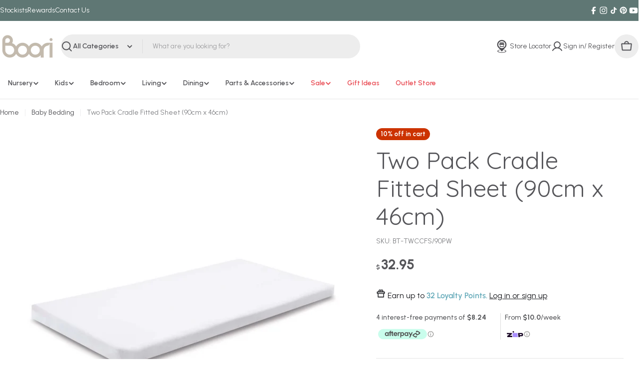

--- FILE ---
content_type: text/html
request_url: https://zip.co/au/merchant-modal?m=01812dbd-149b-4635-80a9-39b27dcb453e&price=284.95
body_size: 14720
content:
<!DOCTYPE html>
<html data-theme-base=true data-theme-fearless=true lang="en-AU"><head>

<meta name="theme-color" content="#6542be" />

<link rel="profile" href="//gmpg.org/xfn/11">
<link rel="shortcut icon" type="image/png" href="https://assets.zip.co/static-assets/favicon-6b39856d70bb5ac2f3a0-1.png">
<meta property="og:locale" content="en_AU" />

<link rel="canonical" href="https://zip.co/au/merchant-modal" /><meta property="og:url" content="https://zip.co/au/merchant-modal" />
<meta property="og:site_name" content="Zip" />

<meta name="twitter:card" content="summary_large_image" />
<meta name="twitter:site" content="@zip_au" />

<script>window.__ENV__={"envKey":"prod","host":"zip.co","webapi":"https://zip.co/web/api/graphql","captchaPublicKey":"6LezdgksAAAAAKdIHydwWAY_w-VXVErqDOIEVusH","cdn":"https://assets.zip.co/static-assets","acquiSignupUrl":{"zipPay":"https://start.zip.co/send-m-code","zipMoney":"https://start.zip.co/send-m-code?pp=zipmoney","zipPlus":"https://start.zip.co/send-m-code?pp=zipplus","zipPLoan":"https://start.zip.co/send-m-code?pp=zipploan","limitSelection":"https://start.zip.co/limit-selection"},"acquiCrossSellUrl":{"zipPay":"https://start.zip.co/auth/apply","zipMoney":"https://start.zip.co/auth/apply/?pp=zipmoney","zipPlus":"https://start.zip.co/auth/apply/?pp=zipplus","zipPLoan":"https://start.zip.co/auth/apply/?pp=zipploan"},"nzSignupUrl":"https://zip.co/nz/customer/native-login/register?pp=zipnz","merchantLoginUrl":"https://merchant-login.zip.co/login","amplitudeProjectKey":"6257bde244655e9b70521e7fc9839788","yiAppId":"a0ce8172","dynatraceJSURL":"https://js-cdn.dynatrace.com/jstag/161f5a57e21/bf18204rhm/5bb7a5318ba16621_complete.js","browserMonitoringJSURL":"https://static.zip.co/browser-monitoring/1.0.1.js","zipAnalyticsConfig":{"endpoint":"trx.zip.co","appId":"86f12201-9421-4e8f-8887-c35d1d644ba1","namespace":"global-web"},"facebookPixelId":"294142691101862","googleAnalyticsId":"G-W2BFBXWZFX","googleTagManagerKey":"GTM-PL6XP7KV","tiktokPixelId":"C2SNIH3MHA64VI2R11OG","fullstoryId":"ZEQ9T","googleMapApiKey":"AIzaSyBKBufPHRSm9hOeZ_2c_NJrOMUhMi0Nj0A","enablePartytown":true,"debugPartytown":false};window.__zip_ff={"flags":{"switch-au-fee-waiver-zip-money":{"value":"on","payload":{"end":"2026-01-31T23:59:59+11:00","start":"2025-12-15T00:00:00+11:00"}},"switch-au-fee-waiver-zip-plus":{"value":"on","payload":{"end":"2025-11-30T23:59:59+11:00","start":"2025-10-31T00:00:00+11:00"}},"switch-bfcm-b2b-banner":{"value":"on","payload":{"end":"2025-12-01T23:59:59+11:00","start":"2025-11-01T00:00:00+11:00"}},"switch-bfcm-merchant-page":{"value":"on","payload":{"end":"2025-12-01T23:59:59+11:00","start":"2025-10-15T00:00:00+11:00"}},"switch-refer-friend-offer":{"value":"on","payload":{"end":"2026-01-31T23:59:59+11:00","start":"2025-12-15T00:00:00+11:00"}},"switch-web-au-black-friday":{"value":"on","payload":{"end":"2025-12-01T23:59:59+11:00","start":"2025-11-01T00:00:00+11:00"}},"switch-web-au-create-an-account-pay-plus-placement":{"value":"on"},"test-web-app-download-hp":{"value":"app-qr","experimentKey":"exp-1"},"test-web-apply-now-button":{"value":"treatment","experimentKey":"exp-1"},"test-web-apply-now-button-hidden":{"value":"treatment","experimentKey":"exp-1"},"test-web-b2b-landing-page-cta":{"value":"get-started","experimentKey":"exp-1"},"test-web-bpi-zip-plus-iframe":{"value":"treatment","experimentKey":"exp-1"},"test-web-copy-sign-in":{"value":"log-in","experimentKey":"exp-1"},"test-web-create-account-sign-up-position":{"value":"treatment","experimentKey":"exp-1"},"test-web-create-account-zip-plus-new-tag":{"value":"treatment","experimentKey":"exp-1"},"test-web-create-an-acccount-pls-cta-v2":{"value":"treatment","experimentKey":"exp-1"},"test-web-cross-sell-pages":{"value":"control","experimentKey":"exp-1"},"test-web-home-page-layout":{"value":"treatment","experimentKey":"exp-1"},"test-web-homepage-logo-clickable":{"value":"product-page","experimentKey":"exp-2"},"test-web-homepage-pls-v2":{"value":"pls-new-design","experimentKey":"exp-1"},"test-web-pls-eligibility":{"value":"treatment","experimentKey":"exp-3"},"test-web-pls-repayment-calculator-position":{"value":"treatment","experimentKey":"exp-1"},"test-web-pls-sticky-button":{"value":"treatment","experimentKey":"exp-1"},"test-web-sticky-button-plus-landing-page":{"value":"treatment","experimentKey":"exp-1"},"test-web-store-closed-loop-ctas":{"value":"treatment","experimentKey":"exp-1"},"test-web-zip-money-native-aa":{"value":"control","experimentKey":"exp-1"},"test-web-zip-money-native-cta":{"value":"treatment","experimentKey":"exp-1"},"test-web-zip-pay-native-cta":{"value":"treatment","experimentKey":"exp-1"},"test-web-zip-personal-loan-native-cta":{"value":"treatment","experimentKey":"exp-1"},"test-web-zip-plus-campaign-primary-cta":{"value":"treatment","experimentKey":"exp-1"},"test-web-zip-plus-native-hero":{"value":"treatment","experimentKey":"exp-1"},"test-web-zm-landing-page-remove-mobile-input":{"value":"treatment","experimentKey":"exp-1"}},"config":{"projectKey":"6257bde244655e9b70521e7fc9839788","userId":null,"deviceId":"2332733f-8136-4ffd-98ab-f9a1b123b985","userProperties":{"renderMode":"normal","product":"AU","deviceType":"desktop","deviceOS":"osx","browser":"Chrome"},"disableExposureEvent":false},"exposedFlags":{},"eventIndex":0,"sessionId":1768599711746};</script>
<meta charSet="utf-8"/><meta name="viewport" content="width=device-width, initial-scale=1, minimum-scale=1, maximum-scale=5"/><link href="https://assets.zip.co" rel="preconnect"/><link href="https://res.cloudinary.com" rel="preconnect"/><meta name="robots" content="noindex"/><meta property="og:image" content="https://assets.zip.co/static-assets/meta-image-b3a7028f5959c46ae58a-1.png"/><title>Make it easier to pay for your purchases</title><meta name="description" content="Join millions of customers who love Zip. Shop online and instore with flexible repayment options to help you spread the cost of your purchases over time."/><style>@font-face {font-weight:300;font-family:"Jug Sharp Grotesk";font-style:normal;src:url("https://assets.zip.co/static-assets/sharp-grotesk-light-20-c9ea279673a6666305bc-1.woff2") format("woff2");font-display:swap;}
@font-face {font-weight:400;font-family:"Jug Sharp Grotesk";font-style:normal;src:url("https://assets.zip.co/static-assets/sharp-grotesk-book-20-12a886c2096f9988e8b5-1.woff2") format("woff2");font-display:swap;}
@font-face {font-weight:500;font-family:"Jug Sharp Grotesk";font-style:normal;src:url("https://assets.zip.co/static-assets/sharp-grotesk-medium-20-33477c1d0be78e42bcda-1.woff2") format("woff2");font-display:swap;}
@font-face {font-weight:600;font-family:"Jug Sharp Grotesk";font-style:normal;src:url("https://assets.zip.co/static-assets/sharp-grotesk-semibold-20-466107c7a290dd22325a-1.woff2") format("woff2");font-display:swap;}
@font-face {font-weight:400;font-family:"Jug Sharp Grotesk 25";font-style:normal;src:url("https://assets.zip.co/static-assets/sharp-grotesk-book-25-7a50f1e68ef282ac5824-1.woff2") format("woff2");font-display:swap;}
@font-face {font-weight:500;font-family:"Jug Sharp Grotesk 25";font-style:normal;src:url("https://assets.zip.co/static-assets/sharp-grotesk-medium-25-c4ad6431703523c17277-1.woff2") format("woff2");font-display:swap;}
@font-face {font-weight:600;font-family:"Jug Sharp Grotesk 25";font-style:normal;src:url("https://assets.zip.co/static-assets/sharp-grotesk-semibold-25-f140b40e712cb7e4b71f-1.woff2") format("woff2");font-display:swap;}</style><link rel="preload" as="font" href="https://assets.zip.co/static-assets/sharp-grotesk-light-20-c9ea279673a6666305bc-1.woff2" type="font/woff2" crossorigin="anonymous"/><link rel="preload" as="font" href="https://assets.zip.co/static-assets/sharp-grotesk-book-20-12a886c2096f9988e8b5-1.woff2" type="font/woff2" crossorigin="anonymous"/><link rel="preload" as="font" href="https://assets.zip.co/static-assets/sharp-grotesk-medium-20-33477c1d0be78e42bcda-1.woff2" type="font/woff2" crossorigin="anonymous"/><link rel="preload" as="font" href="https://assets.zip.co/static-assets/sharp-grotesk-semibold-20-466107c7a290dd22325a-1.woff2" type="font/woff2" crossorigin="anonymous"/><link rel="preload" as="font" href="https://assets.zip.co/static-assets/sharp-grotesk-book-25-7a50f1e68ef282ac5824-1.woff2" type="font/woff2" crossorigin="anonymous"/><link rel="preload" as="font" href="https://assets.zip.co/static-assets/sharp-grotesk-medium-25-c4ad6431703523c17277-1.woff2" type="font/woff2" crossorigin="anonymous"/><link rel="preload" as="font" href="https://assets.zip.co/static-assets/sharp-grotesk-semibold-25-f140b40e712cb7e4b71f-1.woff2" type="font/woff2" crossorigin="anonymous"/><script>
    window.navigationTimes = {headerStart: new Date()};
    function updateWindowCustomDimensions() {
      document.documentElement.style.setProperty('--initial-window-height', window.innerHeight+'px');
    };
    updateWindowCustomDimensions();
    </script><script id="RENDER_CONTEXT" type="application/json">{"renderedPath":"/au/merchant-modal","deviceInfo":{"type":"desktop","os":"osx","browser":"Chrome","mode":"normal"},"countryCode":"US","hasCustomerAuth":false}</script><script async="" src="https://assets.zip.co/static-assets/manifest_75a2ce4c1b27f749b666_4556c.js"></script><script async="" src="https://assets.zip.co/static-assets/8892_840f46c936633307409b_8892c.js"></script><script async="" src="https://assets.zip.co/static-assets/client_8f74d622ba6fb4ab9373_3818c.js"></script><link rel="prefetch" as="style" href="https://assets.zip.co/static-assets/client_d17835873e69348197b2_3818c.css" type="text/css"/><style data-href="https://assets.zip.co/static-assets/client_d17835873e69348197b2_3818c.css" data-deferred-style="true"></style>
<noscript></noscript><script type="text/plain" data-gate data-service-group="undefined" src=https://www.googletagmanager.com/gtag/js?id=G-W2BFBXWZFX async></script>
<script type="text/plain" data-gate data-service-group="undefined"  >
    window.dataLayer = window.dataLayer || [];
    function gtag(){dataLayer.push(arguments);}
    gtag('js', new Date());

    gtag('config', 'G-W2BFBXWZFX');
	</script>
<script type="text/plain" data-gate data-service-group="undefined"  >
!function (w, d, t) {
  w.TiktokAnalyticsObject=t;var ttq=w[t]=w[t]||[];ttq.methods=["page","track","identify","instances","debug","on","off","once","ready","alias","group","enableCookie","disableCookie","holdConsent","revokeConsent","grantConsent"],ttq.setAndDefer=function(t,e){t[e]=function(){t.push([e].concat(Array.prototype.slice.call(arguments,0)))}};for(var i=0;i<ttq.methods.length;i++)ttq.setAndDefer(ttq,ttq.methods[i]);ttq.instance=function(t){for(
var e=ttq._i[t]||[],n=0;n<ttq.methods.length;n++)ttq.setAndDefer(e,ttq.methods[n]);return e},ttq.load=function(e,n){var r="https://analytics.tiktok.com/i18n/pixel/events.js",o=n&&n.partner;ttq._i=ttq._i||{},ttq._i[e]=[],ttq._i[e]._u=r,ttq._t=ttq._t||{},ttq._t[e]=+new Date,ttq._o=ttq._o||{},ttq._o[e]=n||{};n=document.createElement("script")
;n.type="text/javascript",n.async=!0,n.src=r+"?sdkid="+e+"&lib="+t;e=document.getElementsByTagName("script")[0];e.parentNode.insertBefore(n,e)};

  ttq.load('C2SNIH3MHA64VI2R11OG');
  ttq.page();
}(window, document, 'ttq');
</script>
<script type="text/plain" data-gate data-service-group="undefined"  >window.zaConfig = {
			appId: "86f12201-9421-4e8f-8887-c35d1d644ba1",
			namespace: "global-web",
			endpoint: "trx.zip.co",
		};
		(function (x) {
			x._zaData = { page: [], trackEvent: [] };
			x.zaClient = {
				page: function (e) {
					x._zaData.page.push(e);
				},
				trackEvent: function (e) {
					x._zaData.trackEvent.push(e);
				}
			};
			var s = document.getElementsByTagName("script")[0];
			var b = document.createElement("script");
			b.type = "text/javascript";
			b.async = true;
			b.src = "/files/~zipanalytics/za.min.js";
			s.parentNode.insertBefore(b, s);
		})(window);		
	</script>
</head><body>
<script>
        window.KNOWN_SCRIPT_MARKS = {};        
    </script><script>
				window.hydratedMarks = [["1tt8p2c"]];
        window.importedMarks = window.importedMarks || []; 
        importedMarks.push(hydratedMarks[0]);
      </script><span><style type="text/css" data-used-styles data-length="22323">
/* client_d17835873e69348197b2_3818c.css */
[data-theme-fearless] { --surface-primary: #ede6ff;--surface-secondary: #f3f3e0;--surface-tertiary: #dcf995;--surface-quaternary: #fae2b9;--surface-focused: #1a0826;--surface-business: #d0eefd;--surface-elevation: #f6f6ee;--surface-highlight: #6542be;--surface-dark: #411361;--surface-fearlessness: #aa8fff;--surface-cyan: #6ec8ff;--surface-primarylighter: #dbccff;--surface-primarylight: #c9b3ff;--surface-charcoal: #333;--background: #fffffa;--border-surface-1: rgba(26,8,38,.1);--nav-hover: rgba(101,66,190,.04);--nav-border-medium: rgba(101,66,190,.8);--primary-font: "Jug Sharp Grotesk",sans-serif;--tertiary-font: "Jug Sharp Grotesk 25",sans-serif;--light: 300;--regular: 400;--medium: 500;--semibold: 600;--elevation-1: 0 1px 3px var(--border-surface-1);--elevation-2: 0 2px 6px var(--border-surface-1);--elevation-3: 0 4px 10px var(--border-surface-1);--elevation-4: 0 8px 20px var(--border-surface-1);--elevation-5: 0 10px 30px var(--border-surface-1);--elevation-6: 0 16px 48px rgba(0,0,0,.2);--small-button: 2.25rem;--medium-button: 2.75rem;--mobile-native-button: 3.125rem;--large-button: 3.75rem;--focus-ring-color: rgba(131,100,191,.15);--focus-ring-box-arguments: 0 0 0 4px;--focus-ring: var(--focus-ring-box-arguments) var(--focus-ring-color);--focus-outline: #6542be;--focus-border-radius: var(--rounded-3);--become-merchant-display: grid;--medium-field-height: 2.75rem;--small-field-height: 2.25rem;--field-padding: 0.75rem;--tag: 0.75rem;--body-3: 0.875rem;--body-2: 1rem;--body-1: 1.125rem;--headline-5: 1.25rem;--headline-4: 1.5rem;--headline-3: 1.625rem;--headline-2: 2rem;--headline-1: 2.5rem;--native-caption: 0.625rem;--native-body-4: 0.6875rem;--native-body-3: var(--native-body-4);--native-body-2: var(--body-3);--native-body-1: var(--body-3);--native-heading-4: 0.9375rem;--native-heading-3: var(--native-heading-4);--native-heading-2: var(--body-1);--native-heading-1: var(--headline-5);--native-title-4: 1.625rem;--native-title-3: 1.75rem;--native-title-2: var(--headline-2);--native-title-1: var(--headline-1);--letter-spacing-2: 0.0125rem;--letter-spacing-3: 0.0187rem;--letter-spacing-4: 0.025rem;--letter-spacing-5: 0.0313rem;--letter-spacing-6: 0.0625rem;--window-height: var(--current-window-height,var(--initial-window-height,100vh));--screen-width: calc(100% + var(--curtains)*2);--max-width: 1600px;--curtains: 1.5rem;--curtain-bleed: calc(var(--curtains)*-1);--rhythm: 3rem;--rhythm-bleed: calc(var(--rhythm)*-1);--padding-top: 0;--padding-bottom: 0;--grid-columns: 12;--grid: repeat(var(--grid-columns),1fr);--gap: 0.5rem;--rounded-2: 0.25rem;--rounded-3: 0.5rem;--rounded-4: 0.625rem;--rounded-5: 1rem;--rounded-6: 1.5rem;--scroll-bar-offset: 24px;--bar-offset: var(--curtains);--removed-body-scroll-bar-size: 0px;--header-height: 4.25rem;--z-index-for-header: 30;--rate-size: 1rem;--divider-width: 0.0625rem;--bottom-sticky-banner-height: calc(4.375rem + max(1rem, env(safe-area-inset-bottom)));--scroll-anchor-offset: calc(var(--header-height) + 3.75rem); }@media (min-width:410px) {[data-theme-fearless] { --gap: 0.75rem; }}@media (min-width:768px) {[data-theme-fearless] { --gap: 1rem;--curtains: 3rem;--rhythm: 4rem;--headline-4: 1.625rem;--headline-3: 1.75rem;--headline-2: 2.25rem;--headline-1: 3.5rem; }}@media (min-width:1200px) {[data-theme-fearless] { --curtains: 5rem;--rhythm: 5rem;--header-height: 5.5rem;--headline-5: 1.375rem;--headline-4: 1.75rem;--headline-3: 2.25rem;--headline-2: 3rem;--headline-1: 4rem; }}@media (min-width:1600px) {[data-theme-fearless] { --gap: 1.5rem; }}[data-theme-fearless] body { --full-width: calc(100% + var(--removed-body-scroll-bar-size)); }[data-theme-fearless] { background-color: var(--background);font-family: var(--primary-font); }[data-render-mode-app] { --header-height: 0px; }html { scroll-padding-top: auto;scroll-padding-top: var(--scroll-anchor-offset,auto); }body { -webkit-font-smoothing: antialiased;margin: 0;padding: 0; }* { -webkit-tap-highlight-color: transparent;outline: none; }::-moz-focus-inner { border: 0; }a { text-decoration: none; }button { background-color: transparent;border: 0;cursor: pointer;padding: 0;text-align: left; }button,h1,h2,h3,h4,h5,h6,ol,p,ul { margin: 0; }ol,ul { list-style: none;padding: 0; }dd,dl,figure { margin: 0; }img { font-size: 0;line-height: 1; }sup { font-size: .7em; }@keyframes I_AO_{40%,to{opacity:1;right:210%}}
/* page-bpi-merchant-modal_59168a71_946ba5a2f3dbad1eca03_9336c.css */
sup { font-size: 1em; }@keyframes _BXnF{to{transform:translateX(calc(var(--carousel-translate-width)*2))}}@keyframes wSmP6{to{transform:translateX(calc(var(--carousel-translate-width)*0))}}
/* client_d17835873e69348197b2_3818c.css */
.BXUTD { box-sizing: border-box;display: grid;margin-left: auto;margin-right: auto;max-width: var(--max-width);padding-left: var(--curtains);padding-right: var(--curtains);position: relative;width: 100%; }.Invoy { color: var(--text-primary); }.J1_ln { color: var(--text-muted); }.nVS0a { line-height: 1.25; }.eXQ_j,.ELaLT { line-height: 1.5; }.nVS0a { font-size: var(--headline-2); }.eXQ_j { font-size: var(--body-2); }.ELaLT { font-size: var(--body-3); }.gDeUZ { font-weight: var(--regular); }.Xh6i9 { font-weight: var(--medium); }.aY9oa { font-weight: var(--semibold); }.mv3T5 { font-family: var(--primary-font); }.bsFiA { font-family: var(--tertiary-font); }.QKMWS { text-transform: none; }.V51WG { text-transform: uppercase; }.eE9xt { --contained-action-primary-bg: #411361;--contained-action-primary-color: #fffffa;--contained-action-primary-hover: #593674;--contained-action-primary-focus-border: #6542be;--contained-action-primary-active: #66467f;--contained-action-secondary-bg: #ede6ff;--contained-action-secondary-color: #411361;--contained-action-secondary-hover: #dbccff;--contained-action-secondary-focus-border: #6542be;--contained-action-secondary-active: #c9b3ff;--contained-action-tertiary-bg: rgba(101,66,190,0);--contained-action-tertiary-color: #411361;--contained-action-tertiary-hover: rgba(101,66,190,.04);--contained-action-tertiary-focus-border: #6542be;--contained-action-tertiary-active: rgba(101,66,190,.08);--contained-action-primary_light-bg: #6542be;--contained-action-primary_light-color: #fffffa;--contained-action-primary_light-hover: rgba(101,66,190,.8);--contained-action-primary_light-focus-border: #fffffa;--contained-action-primary_light-active: rgba(101,66,190,.6);--contained-action-secondary_dark-bg: #1a0826;--contained-action-secondary_dark-color: #fffffa;--contained-action-secondary_dark-hover: rgba(26,8,38,.9);--contained-action-secondary_dark-focus-border: #fffffa;--contained-action-secondary_dark-active: rgba(26,8,38,.9);--contained-action-secondary_light-bg: #ede6ff;--contained-action-secondary_light-color: #411361;--contained-action-secondary_light-hover: #dbccff;--contained-action-secondary_light-focus-border: #6542be;--contained-action-secondary_light-active: #c9b3ff;--contained-action-secondary_confidence-bg: #ede6ff;--contained-action-secondary_confidence-color: #1a0826;--contained-action-secondary_confidence-hover: #dbccff;--contained-action-secondary_confidence-focus-border: #6542be;--contained-action-secondary_confidence-active: #c9b3ff;--contained-action-tertiary_confidence-bg: rgba(101,66,190,0);--contained-action-tertiary_confidence-color: #1a0826;--contained-action-tertiary_confidence-hover: rgba(101,66,190,.04);--contained-action-tertiary_confidence-focus-border: #6542be;--contained-action-tertiary_confidence-active: rgba(101,66,190,.08);--contained-action-lemon-bg: #dcf995;--contained-action-lemon-color: #1a0826;--contained-action-lemon-hover: hsla(77,89%,78%,.8);--contained-action-lemon-focus-border: #1a0826;--contained-action-lemon-active: hsla(77,89%,78%,.8);--contained-action-tertiary_medium-bg: rgba(101,66,190,0);--contained-action-tertiary_medium-color: #6542be;--contained-action-tertiary_medium-hover: rgba(101,66,190,.04);--contained-action-tertiary_medium-focus-border: #6542be;--contained-action-tertiary_medium-active: rgba(101,66,190,.08);--contained-action-fearless-bg: #aa8fff;--contained-action-fearless-color: #411361;--contained-action-fearless-hover: rgba(170,143,255,.8);--contained-action-fearless-focus-border: #aa8fff;--contained-action-fearless-active: rgba(170,143,255,.9);--focus-ring: var(--focus-ring-box-arguments) var(--focus-ring-color); }.TZFSt { grid-column-gap: var(--svg-offset);grid-column-gap: var(--local-button-gap,var(--svg-offset));border: 1px solid transparent;border-radius: var(--rounded-3);box-sizing: border-box;-moz-column-gap: var(--svg-offset);column-gap: var(--svg-offset);-moz-column-gap: var(--local-button-gap,var(--svg-offset));column-gap: var(--local-button-gap,var(--svg-offset));display: grid;font-family: var(--primary-font);font-size: var(--font-size);grid-auto-flow: column;line-height: 1.2;transition-duration: .25s;transition-property: all;transition-timing-function: linear;white-space: nowrap; }.TZFSt:disabled { opacity: .4; }.TZFSt svg { height: auto;width: var(--svg-size); }.TZFSt img { height: auto;width: var(--img-size); }.rWsDg { font-weight: var(--medium); }.V6VT6 { align-items: center; }.V6VT6 { justify-content: center; }.zdk2H { --svg-size: 1.25rem;--img-size: 1.5rem;--font-size: 1rem;--svg-offset: 0.5rem;height: var(--medium-button); }.HEd4K { padding-left: 1.25rem;padding-right: 1.25rem; }.zndZu { background-color: var(--contained-action-primary-bg);background-color: var(--local-action-bg,var(--contained-action-primary-bg));color: var(--contained-action-primary-color); }.zndZu { font-weight: var(--medium);font-weight: var(--local-action-weight,var(--medium)); }.nvOgA:disabled { background-color: var(--contained-action-primary-bg);background-color: var(--local-action-bg,var(--contained-action-primary-bg));cursor: auto; }.Tw2Gr { position: relative;text-decoration: none; }.aAJBl { display: contents; }.xwWW5 { display: grid;grid-template-columns: var(--grid);position: relative; }.xwWW5.j5i6D { row-gap: var(--row-gap); }@media screen and (max-width:409px) {.xwWW5.j5i6D { --row-gap: var(--row-gap--xxs); }}@media screen and (min-width:410px) {.xwWW5.j5i6D { --row-gap: var(--row-gap--xs); }}@media screen and (min-width:768px) {.xwWW5.j5i6D { --row-gap: var(--row-gap--sm); }}@media screen and (min-width:1024px) {.xwWW5.j5i6D { --row-gap: var(--row-gap--md); }}@media screen and (min-width:1200px) {.xwWW5.j5i6D { --row-gap: var(--row-gap--lg); }}@media screen and (min-width:1350px) {.xwWW5.j5i6D { --row-gap: var(--row-gap--xl); }}@media screen and (min-width:1600px) {.xwWW5.j5i6D { --row-gap: var(--row-gap--xxl); }}.xwWW5.Wdafd { -moz-column-gap: var(--column-gap);column-gap: var(--column-gap); }@media screen and (max-width:409px) {.xwWW5.Wdafd { --column-gap: var(--column-gap--xxs); }}@media screen and (min-width:410px) {.xwWW5.Wdafd { --column-gap: var(--column-gap--xs); }}@media screen and (min-width:768px) {.xwWW5.Wdafd { --column-gap: var(--column-gap--sm); }}@media screen and (min-width:1024px) {.xwWW5.Wdafd { --column-gap: var(--column-gap--md); }}@media screen and (min-width:1200px) {.xwWW5.Wdafd { --column-gap: var(--column-gap--lg); }}@media screen and (min-width:1350px) {.xwWW5.Wdafd { --column-gap: var(--column-gap--xl); }}@media screen and (min-width:1600px) {.xwWW5.Wdafd { --column-gap: var(--column-gap--xxl); }}.xwWW5.jUQ0K { align-items: var(--align-items); }@media screen and (max-width:409px) {.xwWW5.jUQ0K { --align-items: var(--align-items--xxs); }}@media screen and (min-width:410px) {.xwWW5.jUQ0K { --align-items: var(--align-items--xs); }}@media screen and (min-width:768px) {.xwWW5.jUQ0K { --align-items: var(--align-items--sm); }}@media screen and (min-width:1024px) {.xwWW5.jUQ0K { --align-items: var(--align-items--md); }}@media screen and (min-width:1200px) {.xwWW5.jUQ0K { --align-items: var(--align-items--lg); }}@media screen and (min-width:1350px) {.xwWW5.jUQ0K { --align-items: var(--align-items--xl); }}@media screen and (min-width:1600px) {.xwWW5.jUQ0K { --align-items: var(--align-items--xxl); }}.cevM7 { grid-template-columns: repeat(var(--columns),minmax(0,1fr)); }@media screen and (max-width:409px) {.cevM7 { --columns: var(--columns--xxs); }}@media screen and (min-width:410px) {.cevM7 { --columns: var(--columns--xs); }}@media screen and (min-width:768px) {.cevM7 { --columns: var(--columns--sm); }}@media screen and (min-width:1024px) {.cevM7 { --columns: var(--columns--md); }}@media screen and (min-width:1200px) {.cevM7 { --columns: var(--columns--lg); }}@media screen and (min-width:1350px) {.cevM7 { --columns: var(--columns--xl); }}@media screen and (min-width:1600px) {.cevM7 { --columns: var(--columns--xxl); }}.pEd7R { grid-column: var(--grid-column); }@media screen and (max-width:409px) {.pEd7R { --grid-column: var(--grid-column--xxs); }}@media screen and (min-width:410px) {.pEd7R { --grid-column: var(--grid-column--xs); }}@media screen and (min-width:768px) {.pEd7R { --grid-column: var(--grid-column--sm); }}@media screen and (min-width:1024px) {.pEd7R { --grid-column: var(--grid-column--md); }}@media screen and (min-width:1200px) {.pEd7R { --grid-column: var(--grid-column--lg); }}@media screen and (min-width:1350px) {.pEd7R { --grid-column: var(--grid-column--xl); }}@media screen and (min-width:1600px) {.pEd7R { --grid-column: var(--grid-column--xxl); }}.k38GM { --text-primary: #1a0826;--text-secondary: #fffffa;--text-highlight: #6542be;--text-light-highlight: #aa8fff;--text-dark-highlight: #411361;--text-muted: #786e7a;--text-lemon: #1a0826;--text-mobile-native-neutral: #3d3644; }.k38GM ::-moz-selection { background-color: #6542be;color: #fffffa; }.k38GM ::selection { background-color: #6542be;color: #fffffa; }.rmWiR { --text-primary: #fffffa;--text-secondary: #1a0826;--text-highlight: #6542be;--text-light-highlight: #c9b3ff;--text-dark-highlight: #aa8fff;--text-muted: #786e7a;--text-lemon: #dcf995;--text-mobile-native-neutral: #fffffa; }.rmWiR ::-moz-selection { background-color: #6542be;color: #fffffa; }.rmWiR ::selection { background-color: #6542be;color: #fffffa; }.m687N { color: var(--text-primary); }.lgndj { background-color: var(--background); }.Vcb_k { --current-surface-color: var(--surface-focused); }.Vcb_k { background-color: var(--current-surface-color); }.NUFot { box-sizing: border-box;display: grid;padding-right: var(--removed-body-scroll-bar-size) !important;position: relative;width: var(--full-width); }.NUFot.g97rs { padding-top: var(--padding-top); }@media screen and (max-width:409px) {.NUFot.g97rs { --padding-top: var(--padding-top--xxs); }}@media screen and (min-width:410px) {.NUFot.g97rs { --padding-top: var(--padding-top--xs); }}@media screen and (min-width:768px) {.NUFot.g97rs { --padding-top: var(--padding-top--sm); }}@media screen and (min-width:1024px) {.NUFot.g97rs { --padding-top: var(--padding-top--md); }}@media screen and (min-width:1200px) {.NUFot.g97rs { --padding-top: var(--padding-top--lg); }}@media screen and (min-width:1350px) {.NUFot.g97rs { --padding-top: var(--padding-top--xl); }}@media screen and (min-width:1600px) {.NUFot.g97rs { --padding-top: var(--padding-top--xxl); }}.NUFot.C77oh { padding-bottom: var(--padding-bottom); }@media screen and (max-width:409px) {.NUFot.C77oh { --padding-bottom: var(--padding-bottom--xxs); }}@media screen and (min-width:410px) {.NUFot.C77oh { --padding-bottom: var(--padding-bottom--xs); }}@media screen and (min-width:768px) {.NUFot.C77oh { --padding-bottom: var(--padding-bottom--sm); }}@media screen and (min-width:1024px) {.NUFot.C77oh { --padding-bottom: var(--padding-bottom--md); }}@media screen and (min-width:1200px) {.NUFot.C77oh { --padding-bottom: var(--padding-bottom--lg); }}@media screen and (min-width:1350px) {.NUFot.C77oh { --padding-bottom: var(--padding-bottom--xl); }}@media screen and (min-width:1600px) {.NUFot.C77oh { --padding-bottom: var(--padding-bottom--xxl); }}.IGO1k { overflow: hidden; }.tnYpA { clip: rect(0 0 0 0);border: 0;clip-path: inset(100%);height: 1px;left: 0;overflow: hidden;padding: 0;position: absolute;top: 0;white-space: nowrap;width: 1px; }.v3HOa { color: inherit;font-family: inherit;font-size: inherit; }.s_A09 { grid-row-gap: var(--rhythm);align-content: flex-start;display: grid;flex-grow: 1;position: relative;row-gap: var(--rhythm); }.S22x9 a { --inline-action-color: #6542be;--inline-action-border-color: #c9b3ff;--inline-action-color-hover: #fffffa;--inline-action-bg-hover: #6542be;--inline-action-color-focus: #fffffa;--inline-action-bg-focus: #6542be;--inline-action-color-active: #fffffa;--inline-action-bg-active: rgba(101,66,190,.8); }.S22x9 a { border-bottom: 2px solid var(--inline-action-border-color);color: var(--inline-action-color);display: inline;font-family: inherit;font-size: inherit;font-weight: var(--medium);line-height: inherit;margin-bottom: -2px !important;transition-duration: .25s;transition-property: all;transition-timing-function: linear;white-space: pre-wrap; }.S22x9 { --local-rhythm: var(--local-rhythm-override,1.5rem);grid-gap: 1rem;display: grid;gap: 1rem;padding-bottom: var(--local-rhythm);padding-top: var(--local-rhythm); }@media screen and (min-width:768px) {.S22x9 { --local-rhythm: var(--local-rhythm-override,2rem); }}@media screen and (min-width:1200px) {.S22x9 { --local-rhythm: var(--local-rhythm-override,2.5rem); }}.GoFkK { font-size: var(--native-caption);letter-spacing: var(--letter-spacing-4);line-height: 1.6; }
/* page-bpi-merchant-modal_59168a71_946ba5a2f3dbad1eca03_9336c.css */
.x5Yt7 { display: grid;display: var(--local-content-component-display,grid);justify-items: var(--justify-items); }@media screen and (max-width:409px) {.x5Yt7 { --justify-items: var(--justify-items--xxs); }}@media screen and (min-width:410px) {.x5Yt7 { --justify-items: var(--justify-items--xs); }}@media screen and (min-width:768px) {.x5Yt7 { --justify-items: var(--justify-items--sm); }}@media screen and (min-width:1024px) {.x5Yt7 { --justify-items: var(--justify-items--md); }}@media screen and (min-width:1200px) {.x5Yt7 { --justify-items: var(--justify-items--lg); }}@media screen and (min-width:1350px) {.x5Yt7 { --justify-items: var(--justify-items--xl); }}@media screen and (min-width:1600px) {.x5Yt7 { --justify-items: var(--justify-items--xxl); }}.tE2hS { margin-top: 1em; }.tE2hS:first-of-type { margin-top: 1rem; }.kVDs0 { margin-top: 1.5rem;margin-top: var(--local-content-payload-margin-top,1.5rem); }.BzIgw { grid-row-gap: 1.5rem;grid-row-gap: var(--checkmarks-row-gap,1.5rem);display: grid;justify-content: start;row-gap: 1.5rem;row-gap: var(--checkmarks-row-gap,1.5rem); }@media screen and (max-width:409px) {.BzIgw { --checkmarks-row-gap: var(--checkmarks-row-gap--xxs); }}@media screen and (min-width:410px) {.BzIgw { --checkmarks-row-gap: var(--checkmarks-row-gap--xs); }}@media screen and (min-width:768px) {.BzIgw { --checkmarks-row-gap: var(--checkmarks-row-gap--sm); }}@media screen and (min-width:1024px) {.BzIgw { --checkmarks-row-gap: var(--checkmarks-row-gap--md); }}@media screen and (min-width:1200px) {.BzIgw { --checkmarks-row-gap: var(--checkmarks-row-gap--lg); }}@media screen and (min-width:1350px) {.BzIgw { --checkmarks-row-gap: var(--checkmarks-row-gap--xl); }}@media screen and (min-width:1600px) {.BzIgw { --checkmarks-row-gap: var(--checkmarks-row-gap--xxl); }}.blvcX { grid-column-gap: var(--column-gap);align-items: start;-moz-column-gap: var(--column-gap);column-gap: var(--column-gap);display: grid;grid-auto-flow: column;justify-content: start; }@media screen and (max-width:409px) {.blvcX { --column-gap: var(--column-gap--xxs); }}@media screen and (min-width:410px) {.blvcX { --column-gap: var(--column-gap--xs); }}@media screen and (min-width:768px) {.blvcX { --column-gap: var(--column-gap--sm); }}@media screen and (min-width:1024px) {.blvcX { --column-gap: var(--column-gap--md); }}@media screen and (min-width:1200px) {.blvcX { --column-gap: var(--column-gap--lg); }}@media screen and (min-width:1350px) {.blvcX { --column-gap: var(--column-gap--xl); }}@media screen and (min-width:1600px) {.blvcX { --column-gap: var(--column-gap--xxl); }}.blvcX:before { background-position: 50%;background-repeat: no-repeat;background-size: contain;content: "";display: block;position: relative; }.NtDCr:before { background-color: var(--surface-primary);background-image: url(https://assets.zip.co/static-assets/Check-Purple-f5029b6015a047d8a84d-1.svg);border-radius: 50%;height: 1.5rem;width: 1.5rem; }.zyExL:before { background-color: #aa8fff;background-image: none;border-radius: 0;border-radius: initial;height: 1rem;transform: skew(7deg);width: 1.1875rem; }.zyExL:before { margin-top: .2rem; }@media screen and (min-width:768px) {.a6iM7 { width: 12rem; }}.IJnfV { overflow: hidden; }.ig7_1 { justify-items: stretch; }@media screen and (max-width:767px) {.ig7_1 { padding-top: 1rem; }}@media screen and (min-width:1024px) {.ig7_1 { justify-items: start; }}.AK99B { z-index: 3; }@media screen and (min-width:768px) {.AK99B { margin-bottom: var(--blank);padding-bottom: 2.5rem;padding-top: 2.5rem; }}.bHxyD img { display: block; }.bPMMb { --left-pocket-height: 5rem;overflow: hidden;position: relative;z-index: 0; }@media screen and (min-width:1024px) {.bPMMb { --left-pocket-height: 12.8125rem; }}.bPMMb:after { background-image: url(https://assets.zip.co/static-assets/RightPocket-ca2548e6b744341e50ba-1.svg);bottom: 0;content: "";display: block;left: 81%;position: absolute;right: var(--curtain-bleed);top: 0;z-index: 1; }@media screen and (min-width:768px) {.bPMMb:after { left: 75%; }}@media screen and (min-width:1024px) {.bPMMb:after { left: 65%; }}@media screen and (min-width:1600px) {.bPMMb:after { background-color: #aa8fff;transform: skew(7deg); }}.yaCub { --blank: 1rem; }@media screen and (min-width:768px) {.yaCub:after { background-color: var(--background);bottom: 0;content: "";display: block;height: var(--blank);left: 0;position: absolute;right: 0;top: 0;top: calc(100% - var(--blank)); }}.IaPhk { display: block; }.IQmKv { display: flex;flex-flow: column wrap;gap: .5rem; }@media screen and (min-width:1024px) {.IQmKv { gap: .25rem; }}.rgdQK { gap: .25rem; }.Kzzsd { align-items: center;display: flex;flex-wrap: wrap;gap: .5rem; }.btZEA { align-items: center;display: grid;grid-auto-flow: column;justify-content: start; }.btZEA svg { height: var(--rate-size);width: var(--rate-size); }</style></span><div id="root"><div class="aAJBl" data-page="bpi-merchant-modal" data-page-pathname="/au/merchant-modal"><div class="aAJBl" data-location="main"><main class="s_A09 m687N k38GM lgndj" tabindex="-1" data-content-target="true" data-no-focus-lock="true"><div class="IJnfV"><div class="bPMMb"><section class="NUFot yaCub g97rs C77oh IGO1k m687N rmWiR Vcb_k" data-content-type="section" style="--padding-top--xxs:var(--rhythm);--padding-top--xs:var(--rhythm);--padding-top--sm:0;--padding-top--md:0;--padding-top--lg:0;--padding-top--xl:0;--padding-top--xxl:0;--padding-bottom--xxs:var(--rhythm);--padding-bottom--xs:var(--rhythm);--padding-bottom--sm:0;--padding-bottom--md:0;--padding-bottom--lg:0;--padding-bottom--xl:0;--padding-bottom--xxl:0"><div class="BXUTD"><div class="AK99B xwWW5 j5i6D Wdafd jUQ0K" style="--row-gap--xxs:1.5rem;--row-gap--xs:1.5rem;--row-gap--sm:1.5rem;--row-gap--md:1.5rem;--row-gap--lg:1.5rem;--row-gap--xl:1.5rem;--row-gap--xxl:1.5rem;--column-gap--xxs:var(--gap);--column-gap--xs:var(--gap);--column-gap--sm:var(--gap);--column-gap--md:var(--gap);--column-gap--lg:var(--gap);--column-gap--xl:var(--gap);--column-gap--xxl:var(--gap);--align-items--xxs:center;--align-items--xs:center;--align-items--sm:center;--align-items--md:center;--align-items--lg:center;--align-items--xl:center;--align-items--xxl:center"><div class="pEd7R" style="--grid-column--xxs:1/-1;--grid-column--xs:1/11;--grid-column--sm:1/8;--grid-column--md:1/8;--grid-column--lg:1/8;--grid-column--xl:1/7;--grid-column--xxl:1/7"><div class="xwWW5 cevM7 j5i6D Wdafd" style="--columns--xxs:1;--columns--xs:1;--columns--sm:1;--columns--md:1;--columns--lg:1;--columns--xl:1;--columns--xxl:1;--row-gap--xxs:1rem;--row-gap--xs:1rem;--row-gap--sm:1rem;--row-gap--md:1rem;--row-gap--lg:1rem;--row-gap--xl:1rem;--row-gap--xxl:1rem;--column-gap--xxs:var(--gap);--column-gap--xs:var(--gap);--column-gap--sm:var(--gap);--column-gap--md:var(--gap);--column-gap--lg:var(--gap);--column-gap--xl:var(--gap);--column-gap--xxl:var(--gap)"><picture class="bHxyD" data-testid="main~Zip logo"><img alt="Zip logo" width="auto" height="32" loading="eager" class="" src="https://assets.zip.co/static-assets/zipLogoLight-7ab082b25a7dd2e32333-1.svg"/></picture><div class="x5Yt7" style="--justify-items--xxs:stretch;--justify-items--xs:stretch;--justify-items--sm:start;--justify-items--md:start;--justify-items--lg:start;--justify-items--xl:start;--justify-items--xxl:start"><h1 class="bsFiA aY9oa nVS0a Invoy QKMWS">The better <br/> way to pay</h1><div class="tE2hS xwWW5 cevM7 j5i6D Wdafd" style="--columns--xxs:1;--columns--xs:1;--columns--sm:1;--columns--md:1;--columns--lg:1;--columns--xl:1;--columns--xxl:1;--row-gap--xxs:0.25rem;--row-gap--xs:0.25rem;--row-gap--sm:0.25rem;--row-gap--md:0.25rem;--row-gap--lg:0.25rem;--row-gap--xl:0.25rem;--row-gap--xxl:0.25rem;--column-gap--xxs:var(--gap);--column-gap--xs:var(--gap);--column-gap--sm:var(--gap);--column-gap--md:var(--gap);--column-gap--lg:var(--gap);--column-gap--xl:var(--gap);--column-gap--xxl:var(--gap)"><p class="bsFiA Xh6i9 eXQ_j Invoy V51WG">Zip Pay</p><p class="mv3T5 gDeUZ eXQ_j Invoy QKMWS">Make it easier to pay for everyday purchases</p></div><div class="kVDs0 IQmKv rgdQK"><span class="Kzzsd mv3T5 gDeUZ ELaLT Invoy QKMWS"><span class="aAJBl" data-origin-value="to-app-store-from-rating-panel"><a class="trx-xd Tw2Gr" href="https://app.zip.co/1Hamfumw0hb" target="_blank"><svg viewBox="0 0 20 20" fill="none" xmlns="http://www.w3.org/2000/svg" class="IaPhk" height="24" width="24" alt="Zip logo">
<path fill-rule="evenodd" clip-rule="evenodd" d="M6.06009 0L13.9399 0C16.0471 0 16.8113 0.219406 17.5816 0.631405C18.352 1.0434 18.9566 1.64799 19.3686 2.41836C19.7806 3.18874 20 3.95287 20 6.06009V13.9399C20 16.0471 19.7806 16.8113 19.3686 17.5816C18.9566 18.352 18.352 18.9566 17.5816 19.3686C16.8113 19.7806 16.0471 20 13.9399 20H6.06009C3.95287 20 3.18874 19.7806 2.41836 19.3686C1.64799 18.9566 1.0434 18.352 0.631405 17.5816C0.219406 16.8113 0 16.0471 0 13.9399L0 6.06009C0 3.95287 0.219406 3.18874 0.631405 2.41836C1.0434 1.64799 1.64799 1.0434 2.41836 0.631405C3.18874 0.219406 3.95287 0 6.06009 0Z" fill="#1A0826"/>
<mask id="mask0_4247_52369" style="mask-type:luminance" maskUnits="userSpaceOnUse" x="0" y="0" width="20" height="20">
<path fill-rule="evenodd" clip-rule="evenodd" d="M6.06009 0L13.9399 0C16.0471 0 16.8113 0.219406 17.5816 0.631405C18.352 1.0434 18.9566 1.64799 19.3686 2.41836C19.7806 3.18874 20 3.95287 20 6.06009V13.9399C20 16.0471 19.7806 16.8113 19.3686 17.5816C18.9566 18.352 18.352 18.9566 17.5816 19.3686C16.8113 19.7806 16.0471 20 13.9399 20H6.06009C3.95287 20 3.18874 19.7806 2.41836 19.3686C1.64799 18.9566 1.0434 18.352 0.631405 17.5816C0.219406 16.8113 0 16.0471 0 13.9399L0 6.06009C0 3.95287 0.219406 3.18874 0.631405 2.41836C1.0434 1.64799 1.64799 1.0434 2.41836 0.631405C3.18874 0.219406 3.95287 0 6.06009 0Z" fill="white"/>
</mask>
<g mask="url(#mask0_4247_52369)">
<path d="M2.36028 11.3913L2.49994 12.4999H7.3895L7.22949 11.2303H4.94975L4.92983 11.073L7.02964 9.64351L6.88934 8.53271H2L2.16001 9.80226H4.44352L4.46365 9.961L2.36028 11.3913Z" fill="#FFFFFA"/>
<path d="M7.4574 8.53271L7.95755 12.4999H12.8509L12.3507 8.53271H7.4574Z" fill="#AA8FFF"/>
<path d="M17.9822 9.96102C17.8694 9.06924 17.1503 8.52885 16.1731 8.53274H12.9184L13.4181 12.4997H14.8823L14.7821 11.7064H16.3316C17.5515 11.7064 18.1095 10.966 17.9822 9.96102ZM16.1737 10.5944L14.6428 10.596L14.5229 9.64394L16.0623 9.64517C16.4245 9.64926 16.6097 9.84784 16.6395 10.1198C16.6579 10.2944 16.5757 10.5942 16.1737 10.5942V10.5944Z" fill="#FFFFFA"/>
<path d="M8.94895 8.02265C9.20835 7.75382 9.16545 7.30402 8.85314 7.018C8.54082 6.73197 8.07736 6.71803 7.81795 6.98687C7.55855 7.2557 7.60145 7.7055 7.91376 7.99153C8.22608 8.27755 8.68954 8.29149 8.94895 8.02265Z" fill="#FFFFFA"/>
</g>

</svg></a></span><span class="v3HOa Xh6i9">4.9</span><span class="btZEA" style="--star-size:1.2rem;grid-column-gap:4px"><svg viewBox="0 0 24 24"><defs style="all:unset"><pattern id="star-1-fearlessness-:Rbfilb35:" patternUnits="userSpaceOnUse" width="24" height="24"><path fill="rgb(170 143 255 / 100%)" d="M0,0 L120,0 L 120,24 L 0,24z"></path></pattern></defs><path fill="rgba(0, 0, 0, 0.2)" fill-rule="nonzero" d="M12 1C12.3777 1 12.7232 1.21279 12.8931 1.55008L15.6564 7.0352L22.1352 7.91901C22.5098 7.97012 22.8236 8.22817 22.9461 8.58591C23.0686 8.94365 22.9788 9.33988 22.7141 9.60989L18.5645 13.8426L19.4884 19.8479C19.5444 20.2119 19.3958 20.5772 19.1016 20.7988C18.8075 21.0203 18.4153 21.0623 18.081 20.908L12 18.1014L5.91908 20.908C5.58471 21.0623 5.19258 21.0203 4.89841 20.7988C4.60425 20.5772 4.45566 20.2119 4.51165 19.8479L5.43555 13.8426L1.28594 9.60989C1.02123 9.33988 0.93146 8.94365 1.05394 8.58591C1.17642 8.22817 1.49021 7.97012 1.86486 7.91901L8.34363 7.0352L11.107 1.55008C11.2769 1.21279 11.6223 1 12 1Z"></path><path fill="url(#star-1-fearlessness-:Rbfilb35:)" fill-rule="nonzero" d="M12 1C12.3777 1 12.7232 1.21279 12.8931 1.55008L15.6564 7.0352L22.1352 7.91901C22.5098 7.97012 22.8236 8.22817 22.9461 8.58591C23.0686 8.94365 22.9788 9.33988 22.7141 9.60989L18.5645 13.8426L19.4884 19.8479C19.5444 20.2119 19.3958 20.5772 19.1016 20.7988C18.8075 21.0203 18.4153 21.0623 18.081 20.908L12 18.1014L5.91908 20.908C5.58471 21.0623 5.19258 21.0203 4.89841 20.7988C4.60425 20.5772 4.45566 20.2119 4.51165 19.8479L5.43555 13.8426L1.28594 9.60989C1.02123 9.33988 0.93146 8.94365 1.05394 8.58591C1.17642 8.22817 1.49021 7.97012 1.86486 7.91901L8.34363 7.0352L11.107 1.55008C11.2769 1.21279 11.6223 1 12 1Z"></path></svg><svg viewBox="0 0 24 24"><defs style="all:unset"><pattern id="star-1-fearlessness-:Rjfilb35:" patternUnits="userSpaceOnUse" width="24" height="24"><path fill="rgb(170 143 255 / 100%)" d="M0,0 L96,0 L 96,24 L 0,24z"></path></pattern></defs><path fill="rgba(0, 0, 0, 0.2)" fill-rule="nonzero" d="M12 1C12.3777 1 12.7232 1.21279 12.8931 1.55008L15.6564 7.0352L22.1352 7.91901C22.5098 7.97012 22.8236 8.22817 22.9461 8.58591C23.0686 8.94365 22.9788 9.33988 22.7141 9.60989L18.5645 13.8426L19.4884 19.8479C19.5444 20.2119 19.3958 20.5772 19.1016 20.7988C18.8075 21.0203 18.4153 21.0623 18.081 20.908L12 18.1014L5.91908 20.908C5.58471 21.0623 5.19258 21.0203 4.89841 20.7988C4.60425 20.5772 4.45566 20.2119 4.51165 19.8479L5.43555 13.8426L1.28594 9.60989C1.02123 9.33988 0.93146 8.94365 1.05394 8.58591C1.17642 8.22817 1.49021 7.97012 1.86486 7.91901L8.34363 7.0352L11.107 1.55008C11.2769 1.21279 11.6223 1 12 1Z"></path><path fill="url(#star-1-fearlessness-:Rjfilb35:)" fill-rule="nonzero" d="M12 1C12.3777 1 12.7232 1.21279 12.8931 1.55008L15.6564 7.0352L22.1352 7.91901C22.5098 7.97012 22.8236 8.22817 22.9461 8.58591C23.0686 8.94365 22.9788 9.33988 22.7141 9.60989L18.5645 13.8426L19.4884 19.8479C19.5444 20.2119 19.3958 20.5772 19.1016 20.7988C18.8075 21.0203 18.4153 21.0623 18.081 20.908L12 18.1014L5.91908 20.908C5.58471 21.0623 5.19258 21.0203 4.89841 20.7988C4.60425 20.5772 4.45566 20.2119 4.51165 19.8479L5.43555 13.8426L1.28594 9.60989C1.02123 9.33988 0.93146 8.94365 1.05394 8.58591C1.17642 8.22817 1.49021 7.97012 1.86486 7.91901L8.34363 7.0352L11.107 1.55008C11.2769 1.21279 11.6223 1 12 1Z"></path></svg><svg viewBox="0 0 24 24"><defs style="all:unset"><pattern id="star-1-fearlessness-:Rrfilb35:" patternUnits="userSpaceOnUse" width="24" height="24"><path fill="rgb(170 143 255 / 100%)" d="M0,0 L72,0 L 72,24 L 0,24z"></path></pattern></defs><path fill="rgba(0, 0, 0, 0.2)" fill-rule="nonzero" d="M12 1C12.3777 1 12.7232 1.21279 12.8931 1.55008L15.6564 7.0352L22.1352 7.91901C22.5098 7.97012 22.8236 8.22817 22.9461 8.58591C23.0686 8.94365 22.9788 9.33988 22.7141 9.60989L18.5645 13.8426L19.4884 19.8479C19.5444 20.2119 19.3958 20.5772 19.1016 20.7988C18.8075 21.0203 18.4153 21.0623 18.081 20.908L12 18.1014L5.91908 20.908C5.58471 21.0623 5.19258 21.0203 4.89841 20.7988C4.60425 20.5772 4.45566 20.2119 4.51165 19.8479L5.43555 13.8426L1.28594 9.60989C1.02123 9.33988 0.93146 8.94365 1.05394 8.58591C1.17642 8.22817 1.49021 7.97012 1.86486 7.91901L8.34363 7.0352L11.107 1.55008C11.2769 1.21279 11.6223 1 12 1Z"></path><path fill="url(#star-1-fearlessness-:Rrfilb35:)" fill-rule="nonzero" d="M12 1C12.3777 1 12.7232 1.21279 12.8931 1.55008L15.6564 7.0352L22.1352 7.91901C22.5098 7.97012 22.8236 8.22817 22.9461 8.58591C23.0686 8.94365 22.9788 9.33988 22.7141 9.60989L18.5645 13.8426L19.4884 19.8479C19.5444 20.2119 19.3958 20.5772 19.1016 20.7988C18.8075 21.0203 18.4153 21.0623 18.081 20.908L12 18.1014L5.91908 20.908C5.58471 21.0623 5.19258 21.0203 4.89841 20.7988C4.60425 20.5772 4.45566 20.2119 4.51165 19.8479L5.43555 13.8426L1.28594 9.60989C1.02123 9.33988 0.93146 8.94365 1.05394 8.58591C1.17642 8.22817 1.49021 7.97012 1.86486 7.91901L8.34363 7.0352L11.107 1.55008C11.2769 1.21279 11.6223 1 12 1Z"></path></svg><svg viewBox="0 0 24 24"><defs style="all:unset"><pattern id="star-1-fearlessness-:R13filb35:" patternUnits="userSpaceOnUse" width="24" height="24"><path fill="rgb(170 143 255 / 100%)" d="M0,0 L48,0 L 48,24 L 0,24z"></path></pattern></defs><path fill="rgba(0, 0, 0, 0.2)" fill-rule="nonzero" d="M12 1C12.3777 1 12.7232 1.21279 12.8931 1.55008L15.6564 7.0352L22.1352 7.91901C22.5098 7.97012 22.8236 8.22817 22.9461 8.58591C23.0686 8.94365 22.9788 9.33988 22.7141 9.60989L18.5645 13.8426L19.4884 19.8479C19.5444 20.2119 19.3958 20.5772 19.1016 20.7988C18.8075 21.0203 18.4153 21.0623 18.081 20.908L12 18.1014L5.91908 20.908C5.58471 21.0623 5.19258 21.0203 4.89841 20.7988C4.60425 20.5772 4.45566 20.2119 4.51165 19.8479L5.43555 13.8426L1.28594 9.60989C1.02123 9.33988 0.93146 8.94365 1.05394 8.58591C1.17642 8.22817 1.49021 7.97012 1.86486 7.91901L8.34363 7.0352L11.107 1.55008C11.2769 1.21279 11.6223 1 12 1Z"></path><path fill="url(#star-1-fearlessness-:R13filb35:)" fill-rule="nonzero" d="M12 1C12.3777 1 12.7232 1.21279 12.8931 1.55008L15.6564 7.0352L22.1352 7.91901C22.5098 7.97012 22.8236 8.22817 22.9461 8.58591C23.0686 8.94365 22.9788 9.33988 22.7141 9.60989L18.5645 13.8426L19.4884 19.8479C19.5444 20.2119 19.3958 20.5772 19.1016 20.7988C18.8075 21.0203 18.4153 21.0623 18.081 20.908L12 18.1014L5.91908 20.908C5.58471 21.0623 5.19258 21.0203 4.89841 20.7988C4.60425 20.5772 4.45566 20.2119 4.51165 19.8479L5.43555 13.8426L1.28594 9.60989C1.02123 9.33988 0.93146 8.94365 1.05394 8.58591C1.17642 8.22817 1.49021 7.97012 1.86486 7.91901L8.34363 7.0352L11.107 1.55008C11.2769 1.21279 11.6223 1 12 1Z"></path></svg><svg viewBox="0 0 24 24"><defs style="all:unset"><pattern id="star-1-fearlessness-:R1bfilb35:" patternUnits="userSpaceOnUse" width="24" height="24"><path fill="rgb(170 143 255 / 100%)" d="M0,0 L24,0 L 24,24 L 0,24z"></path></pattern></defs><path fill="rgba(0, 0, 0, 0.2)" fill-rule="nonzero" d="M12 1C12.3777 1 12.7232 1.21279 12.8931 1.55008L15.6564 7.0352L22.1352 7.91901C22.5098 7.97012 22.8236 8.22817 22.9461 8.58591C23.0686 8.94365 22.9788 9.33988 22.7141 9.60989L18.5645 13.8426L19.4884 19.8479C19.5444 20.2119 19.3958 20.5772 19.1016 20.7988C18.8075 21.0203 18.4153 21.0623 18.081 20.908L12 18.1014L5.91908 20.908C5.58471 21.0623 5.19258 21.0203 4.89841 20.7988C4.60425 20.5772 4.45566 20.2119 4.51165 19.8479L5.43555 13.8426L1.28594 9.60989C1.02123 9.33988 0.93146 8.94365 1.05394 8.58591C1.17642 8.22817 1.49021 7.97012 1.86486 7.91901L8.34363 7.0352L11.107 1.55008C11.2769 1.21279 11.6223 1 12 1Z"></path><path fill="url(#star-1-fearlessness-:R1bfilb35:)" fill-rule="nonzero" d="M12 1C12.3777 1 12.7232 1.21279 12.8931 1.55008L15.6564 7.0352L22.1352 7.91901C22.5098 7.97012 22.8236 8.22817 22.9461 8.58591C23.0686 8.94365 22.9788 9.33988 22.7141 9.60989L18.5645 13.8426L19.4884 19.8479C19.5444 20.2119 19.3958 20.5772 19.1016 20.7988C18.8075 21.0203 18.4153 21.0623 18.081 20.908L12 18.1014L5.91908 20.908C5.58471 21.0623 5.19258 21.0203 4.89841 20.7988C4.60425 20.5772 4.45566 20.2119 4.51165 19.8479L5.43555 13.8426L1.28594 9.60989C1.02123 9.33988 0.93146 8.94365 1.05394 8.58591C1.17642 8.22817 1.49021 7.97012 1.86486 7.91901L8.34363 7.0352L11.107 1.55008C11.2769 1.21279 11.6223 1 12 1Z"></path></svg></span>App store rating</span></div></div></div></div></div></div></section></div><div class="BXUTD"><div class="ig7_1 xwWW5 j5i6D Wdafd" style="--row-gap--xxs:1.5rem;--row-gap--xs:1.5rem;--row-gap--sm:1.5rem;--row-gap--md:1.5rem;--row-gap--lg:1.5rem;--row-gap--xl:1.5rem;--row-gap--xxl:1.5rem;--column-gap--xxs:var(--gap);--column-gap--xs:var(--gap);--column-gap--sm:var(--gap);--column-gap--md:var(--gap);--column-gap--lg:var(--gap);--column-gap--xl:var(--gap);--column-gap--xxl:var(--gap)"><div class="pEd7R" style="--grid-column--xxs:1/-1;--grid-column--xs:1/13;--grid-column--sm:1/13;--grid-column--md:1/12;--grid-column--lg:1/12;--grid-column--xl:1/12;--grid-column--xxl:1/12"><div class="x5Yt7" style="--justify-items--xxs:stretch;--justify-items--xs:stretch;--justify-items--sm:start;--justify-items--md:start;--justify-items--lg:start;--justify-items--xl:start;--justify-items--xxl:start"><h2 class="tnYpA">Zip Pay</h2><div class="tE2hS"><div style="--checkmarks-row-gap--xxs:0.75rem;--checkmarks-row-gap--xs:0.75rem;--checkmarks-row-gap--sm:0.75rem;--checkmarks-row-gap--md:0.75rem;--checkmarks-row-gap--lg:0.75rem;--checkmarks-row-gap--xl:0.75rem;--checkmarks-row-gap--xxl:0.75rem"><ul class="BzIgw"><li class="blvcX NtDCr zyExL mv3T5 gDeUZ ELaLT Invoy QKMWS" style="--column-gap--xxs:1rem;--column-gap--xs:1rem;--column-gap--sm:1rem;--column-gap--md:1rem;--column-gap--lg:1rem;--column-gap--xl:1rem;--column-gap--xxl:1rem"><p class="mv3T5 gDeUZ ELaLT Invoy QKMWS">Up to <span class="v3HOa Xh6i9">$1,000</span> credit limit</p></li><li class="blvcX NtDCr zyExL mv3T5 gDeUZ ELaLT Invoy QKMWS" style="--column-gap--xxs:1rem;--column-gap--xs:1rem;--column-gap--sm:1rem;--column-gap--md:1rem;--column-gap--lg:1rem;--column-gap--xl:1rem;--column-gap--xxl:1rem"><p class="mv3T5 gDeUZ ELaLT Invoy QKMWS">Pay <span class="v3HOa Xh6i9">nothing today</span></p></li><li class="blvcX NtDCr zyExL mv3T5 gDeUZ ELaLT Invoy QKMWS" style="--column-gap--xxs:1rem;--column-gap--xs:1rem;--column-gap--sm:1rem;--column-gap--md:1rem;--column-gap--lg:1rem;--column-gap--xl:1rem;--column-gap--xxl:1rem"><p class="mv3T5 gDeUZ ELaLT Invoy QKMWS">Always <span class="v3HOa Xh6i9">interest free<!-- -->^</span></p></li><li class="blvcX NtDCr zyExL mv3T5 gDeUZ ELaLT Invoy QKMWS" style="--column-gap--xxs:1rem;--column-gap--xs:1rem;--column-gap--sm:1rem;--column-gap--md:1rem;--column-gap--lg:1rem;--column-gap--xl:1rem;--column-gap--xxl:1rem"><p class="mv3T5 gDeUZ ELaLT Invoy QKMWS"><span class="v3HOa Xh6i9">Spread repayments</span> over a month or longer</p></li><li class="blvcX NtDCr zyExL mv3T5 gDeUZ ELaLT Invoy QKMWS" style="--column-gap--xxs:1rem;--column-gap--xs:1rem;--column-gap--sm:1rem;--column-gap--md:1rem;--column-gap--lg:1rem;--column-gap--xl:1rem;--column-gap--xxl:1rem"><p class="mv3T5 gDeUZ ELaLT Invoy QKMWS"><span class="v3HOa Xh6i9">$<!-- -->9.95<!-- -->/mth</span> account fee or $0 if nothing owing</p></li></ul></div></div><div class="kVDs0"><span data-origin="apply-now" data-origin-variant="ZipPay" data-origin-value="Apply now"><a class="a6iM7 trx-xd eE9xt TZFSt zndZu nvOgA V6VT6 rWsDg zdk2H HEd4K Tw2Gr" href="https://start.zip.co/send-m-code?m=01812dbd-149b-4635-80a9-39b27dcb453e&amp;utm_source=merchant&amp;utm_medium=web&amp;utm_campaign=hosted_bpi&amp;utm_content=zp_modal" target="_blank">Apply now</a></span></div></div></div></div></div><section class="NUFot IGO1k m687N k38GM lgndj" data-nosnippet="true" data-content-type="section"><div class="BXUTD"><h2 class="tnYpA">References</h2><ul class="S22x9" data-testid="references-list"><li class="GoFkK mv3T5 gDeUZ J1_ln QKMWS" data-testid="main~au-bpi-zip-pay"><sup>^</sup> <!-- -->Zip Pay: Minimum monthly repayments are required. A monthly account fee of $9.95 applies and is subject to change. Pay your closing balance in full by the due date each month and we’ll waive the fee. Available to approved applicants only and subject to completion of satisfactory credit assessment. Other charges may be payable. Fees and charges subject to change. T&amp;Cs apply. Credit provided by ZipMoney Payments Pty Ltd (ABN 58 164 440 993), Australian Credit Licence  Number 441878. Visit <a href="https://zip.co/au/zip-pay" target="_blank">zip.co/au/zip-pay</a> to find out more. </li></ul></div></section></div><span style="display:none"><span data-testid="route-hydration-report" data-route-rendered-at="server"></span></span></main></div><div></div></div></div><script>window.addEventListener("load", function loadPrefetch(event) {
function appendPrefetch(url, linkAs, linkType) {
const linkTag = document.createElement('link'); linkTag.rel = 'prefetch'; linkTag.href = 'https://assets.zip.co/static-assets/' + url;
linkTag.as = linkAs; linkTag.type = linkType; document.head.appendChild(linkTag);}
["5190_cc4a5fe57a9a4d4fff60_5190c.js","1522_90e85243b94f0baa5063_1522c.js","page-bpi-merchant-modal_59168a71_0adcb27bd460935ca4ad_9336c.js"].forEach(function prefetchScript(url) { appendPrefetch(url, 'script', 'application/javascript') });
["page-bpi-merchant-modal_59168a71_946ba5a2f3dbad1eca03_9336c.css"].forEach(function prefetchStyle(url) { appendPrefetch(url, 'style', 'text/css') });
});</script>
<script type="application/ld+json">{"@context":"https://schema.org","@type":"Organization","name":"Zip Co","description":"Zip is a leading digital financial services company providing fair and seamless solutions that simplify how people pay.","legalName":"ZIP Co Limited","url":"https://zip.co/au","logo":"https://assets.zip.co/static-assets/dark-square-logo-40f4dc7236f6af3d0de0-1.png","address":[{"@type":"PostalAddress","streetAddress":"Level 7, 180 George St","addressLocality":"Sydney","addressCountry":"AU","addressRegion":"NSW","postalCode":"2000"},{"@type":"PostalAddress","streetAddress":"228 Park Ave S, PMB 59782","addressLocality":"New York","addressCountry":"US","addressRegion":"NY","postalCode":"10003-1502"},{"@type":"PostalAddress","streetAddress":"Level 13, 5-7 Byron Ave","addressLocality":"Takapuna","addressCountry":"NZ","addressRegion":"AUK","postalCode":"0740"}]}</script>
<script>navigationTimes.htmlEnd = new Date();</script>
<script>window.__APOLLO_STATE__={"ROOT_QUERY":{"__typename":"Query","disclaimerReference({\"country\":\"AU\",\"name\":\"au-bpi-zip-pay\"})":{"__typename":"DisclaimerReference","disclaimer":"Zip Pay: Minimum monthly repayments are required. A monthly account fee of $9.95 applies and is subject to change. Pay your closing balance in full by the due date each month and we’ll waive the fee. Available to approved applicants only and subject to completion of satisfactory credit assessment. Other charges may be payable. Fees and charges subject to change. T&Cs apply. Credit provided by ZipMoney Payments Pty Ltd (ABN 58 164 440 993), Australian Credit Licence  Number 441878. Visit \u003ca href=\"https://zip.co/au/zip-pay\" target=\"_blank\">zip.co/au/zip-pay\u003c/a> to find out more. ","referenceId":"au-bpi-zip-pay","type":"circumflex"},"disclaimerReference({\"country\":\"AU\",\"name\":\"au-bpi-zip-money\"})":{"__typename":"DisclaimerReference","disclaimer":"Zip Money. The interest free period is the maximum period of time when no interest is charged on the purchase. The availability of the interest free period for a purchase will depend on the purchase amount, the minimum monthly repayment and account status. Minimum monthly repayments are required and vary according to credit limit. Minimum monthly repayments may require repayment of the purchase prior to the expiry of the maximum interest free period. In other cases, paying only the minimum monthly repayment may not repay the purchase in the interest free period.  Any purchase amount outstanding at the expiry of the interest free period will be charged at the standard variable interest rate, 25.9% per annum, as at 1 June 2023. Zip Money is available to approved applicants and subject to completion of a satisfactory credit assessment. A monthly account fee of $9.95 applies and a one-off establishment fee may apply for new customers. Other charges may be payable, see T&Cs. Interest, fees and charges are subject to change. Terms and Conditions apply and are available on application. Credit provided by ZipMoney Payments Pty Ltd (ABN 58 164 440 993), Australian Credit Licence Number 441878.","referenceId":"au-bpi-zip-money","type":"star"},"metaData({\"country\":\"AU\",\"name\":\"/au/merchant-modal\"})":null,"CmsPage({\"country\":\"AU\",\"name\":\"au-layout\"})":{"__typename":"CmsPage","topStripBanner":null},"menu({\"country\":\"AU\",\"name\":\"au-header-customer\"})":{"__typename":"Menu","items":[{"__typename":"MenuItem","label":"Products","link":null,"items":[{"__typename":"MenuItem","label":"Zip Pay","subLabel":"Everyday account","link":"/au/zip-pay","icon":"https://ctfassets.zip.co/1u65qlkmktuw/4dAEqC5j51SY0DkbQu6LQP/881acc1487c84e85912e8b4f55e8d08a/shoppingBasket.svg","featured":false},{"__typename":"MenuItem","label":"Zip Plus","subLabel":"No interest or low interest account","link":"/au/zip-plus","icon":"https://ctfassets.zip.co/1u65qlkmktuw/10nbCapU8LozJfE3Qph2Yd/84ef7637877f756c582d32377d3b6c8b/zipPlusHandPhone.svg","featured":false},{"__typename":"MenuItem","label":"Zip Money","subLabel":"Larger purchases account","link":"/au/zip-money","icon":"https://ctfassets.zip.co/1u65qlkmktuw/2MWucpDZuvGRA0lVPFVfk8/b643168e1e3bad4b47e482b733d5081f/couch.svg","featured":false},{"__typename":"MenuItem","label":"Zip Personal Loan","subLabel":"Funding for life's milestones","link":"/au/zip-personal-loan","icon":"https://ctfassets.zip.co/1u65qlkmktuw/1LdxNBGDIhvmrIfbsU663Q/a1a8ad280ae58b0f329630a2dd43e402/moneyStack.svg","featured":false},{"__typename":"MenuItem","label":"Use Zip just about everywhere","subLabel":"Instore and online","link":"/au/how-zip-works","icon":"https://ctfassets.zip.co/1u65qlkmktuw/4L4sMOzFMHYlI8Na8UMl1W/7ea8dccdf8b91d516c9d4c5a60acd25d/zip-logo-cursor.svg","featured":true}]},{"__typename":"MenuItem","label":"Shop","link":null,"items":[{"__typename":"MenuItem","label":"Store Directory","subLabel":"Find a Store","link":"/au/shop","icon":"https://ctfassets.zip.co/1u65qlkmktuw/79onCjly05MwvQvcKsJ0Ob/3df6e169a8a1364733fedccfdaba396a/shopping-bag.svg","featured":false},{"__typename":"MenuItem","label":"Gift Cards","subLabel":"Give the gift of choice","link":"https://zip.co/au/giftcards/","icon":"https://ctfassets.zip.co/1u65qlkmktuw/1iL17EODjxNq2jynm5IOIT/d0c1d0c3ce70bee3f5694ce369e92e53/gift-cards.svg","featured":false},{"__typename":"MenuItem","label":"Cashback","subLabel":"Online and instore cashback deals","link":"/au/shop/cashback","icon":"https://ctfassets.zip.co/1u65qlkmktuw/1YVbQQ4cDXoq0RyLEk4s3C/6801ad83873cb2a1566af2ca29b1ce17/Rewards.svg","featured":false}]},{"__typename":"MenuItem","label":"Ways to Pay","link":null,"items":[{"__typename":"MenuItem","label":"Zip Visa Card","subLabel":"Shop anywhere Visa is accepted","link":"/au/tap-zip","icon":"https://ctfassets.zip.co/1u65qlkmktuw/6hbbqBloeQMj1UubgPBjhb/16d6333111ae5dc1661d3cfcc7da7015/OneCard.svg","featured":false},{"__typename":"MenuItem","label":"Single-use card","subLabel":"Shop almost everywhere online","link":"/au/single-use-card","icon":"https://ctfassets.zip.co/1u65qlkmktuw/2ABCwfnGeZtuJpshmdLEwf/1b167829288c04d07ebe2e2d820503d6/single-use-card.svg","featured":false},{"__typename":"MenuItem","label":"Pay Bills","subLabel":"Pay your BPAY® Billers","link":"/au/bills","icon":"https://ctfassets.zip.co/1u65qlkmktuw/LHG1tXHHVp3hj7dEfzziN/54bc4df5ab3ecb1ac59ed81235cc4bb7/pay-bills.svg","featured":false}]},{"__typename":"MenuItem","label":"About Zip","link":"/about-zip","items":null},{"__typename":"MenuItem","label":"Help","link":"https://help.zip.co/hc/en-us","items":null}]},"menu({\"country\":\"AU\",\"name\":\"au-header-business\"})":{"__typename":"Menu","items":[{"__typename":"MenuItem","label":"For Businesses","link":"/au/business/payments","items":null}]},"menu({\"country\":\"AU\",\"name\":\"au-footer\"})":{"__typename":"Menu","items":[{"__typename":"MenuItem","name":"for-customers","label":"For Customers","link":null,"items":[{"__typename":"MenuItem","name":"account","label":"Account","link":null,"items":[{"__typename":"MenuItem","name":"sign-up","label":"Sign up","link":"/au/create-an-account"},{"__typename":"MenuItem","name":"log-in","label":"Log in","link":"/customer/"},{"__typename":"MenuItem","name":"zip-pay","label":"Zip Pay","link":"/au/zip-pay"},{"__typename":"MenuItem","name":"zip-plus","label":"Zip Plus","link":"/au/zip-plus"},{"__typename":"MenuItem","name":"zip-money","label":"Zip Money","link":"/au/zip-money"},{"__typename":"MenuItem","name":"zip-personal-loan","label":"Zip Personal Loan","link":"/au/zip-personal-loan"}]},{"__typename":"MenuItem","name":"shop-footer","label":"Shop","link":null,"items":[{"__typename":"MenuItem","name":"shop-with-zip","label":"Shop with Zip","link":"/au/shop"},{"__typename":"MenuItem","name":"gift-cards","label":"Gift Cards","link":"https://zip.co/au/giftcards/"},{"__typename":"MenuItem","name":"cashback-offers","label":"Cashback offers","link":"/au/shop/cashback"},{"__typename":"MenuItem","name":"see-all-stores","label":"See all stores","link":"/au/store/directory"}]},{"__typename":"MenuItem","name":"features","label":"Features","link":null,"items":[{"__typename":"MenuItem","name":"how-zip-works","label":"How Zip works","link":"/au/how-zip-works"},{"__typename":"MenuItem","name":"zip-rewards","label":"Zip Rewards","link":"/au/rewards"},{"__typename":"MenuItem","name":"zip-visa-card","label":"Zip Visa Card","link":"/au/tap-zip"},{"__typename":"MenuItem","name":"single-use-card","label":"Single-use card","link":"/au/single-use-card"},{"__typename":"MenuItem","name":"zip-money-instalments","label":"Zip Money instalments","link":"/au/zip-money-instalments"},{"__typename":"MenuItem","name":"pay-bills-with-zip","label":"Pay bills with Zip","link":"/au/bills"},{"__typename":"MenuItem","name":"buy-now-pay-later","label":"Buy now pay later","link":"/au/buy-now-pay-later"}]}]},{"__typename":"MenuItem","name":"for-businesses-footer","label":"For Businesses","link":null,"items":[{"__typename":"MenuItem","name":"business-help-and-faqs","label":"Business Help & FAQs","link":"https://merchant-help.zip.co/hc/en-au","items":null},{"__typename":"MenuItem","name":"merchant-sign-up","label":"Merchant sign up","link":"/au/business/payments/apply","items":null},{"__typename":"MenuItem","name":"merchant-login","label":"Merchant log in","link":"https://merchant.zip.co/","items":null},{"__typename":"MenuItem","name":"offer-zip-in-store","label":"Offer Zip in your store","link":"/au/business/payments","items":null},{"__typename":"MenuItem","name":"integration-guides","label":"Integration guides","link":"https://developers.zip.co/docs","items":null},{"__typename":"MenuItem","name":"zip-api","label":"Zip API","link":"https://developers.zip.co/v2/docs","items":null},{"__typename":"MenuItem","name":"business-loans-with-prospa","label":"Business loans with Prospa","link":"https://zip.co/au/business/prospa-loan","items":null}]},{"__typename":"MenuItem","name":"support-menu","label":"Support","link":null,"items":[{"__typename":"MenuItem","name":"help-faqs","label":"Help & FAQs","link":"https://help.zip.co/hc/en-us","items":null},{"__typename":"MenuItem","name":"buyers-protection","label":"Buyers protection","link":"/au/page/buyers-protection","items":null},{"__typename":"MenuItem","name":"disputes-complaints","label":"Disputes & complaints","link":"/au/page/disputes-and-complaints","items":null},{"__typename":"MenuItem","name":"financial-wellbeing","label":"Financial wellbeing","link":"/au/page/financial-wellbeing","items":null},{"__typename":"MenuItem","name":"financial-hardship","label":"Financial hardship","link":"/au/page/vulnerability-and-hardship","items":null},{"__typename":"MenuItem","name":"family-violence","label":"Family violence","link":"/au/page/fdv-assistance","items":null},{"__typename":"MenuItem","name":"vulnerability-disclosure-program","label":"Vulnerability Disclosure Program","link":"/vulnerability-disclosure-program","items":null}]},{"__typename":"MenuItem","name":"company-menu","label":"Company","link":null,"items":[{"__typename":"MenuItem","name":"about","label":"About Zip","link":"/about-us","items":null},{"__typename":"MenuItem","name":"careers","label":"Careers","link":"/careers","items":null},{"__typename":"MenuItem","name":"investors","label":"Investors","link":"https://zip.co/investors","items":null},{"__typename":"MenuItem","name":"bnpl-code-of-practice","label":"BNPL Code of Practice","link":"/au/page/buy-now-pay-later-code-of-practice","items":null}]}]},"menu({\"country\":\"AU\",\"name\":\"au-footer-legal\"})":{"__typename":"Menu","items":[{"__typename":"MenuItem","name":"au-terms-of-use","label":"Terms of use","link":"/au/page/terms-and-conditions"},{"__typename":"MenuItem","name":"au-privacy","label":"Privacy","link":"/au/page/privacy"},{"__typename":"MenuItem","name":"au-security","label":"Security","link":"/au/security"},{"__typename":"MenuItem","name":"au-legal-hub","label":"Legal Hub","link":"/au/page/important-information"},{"__typename":"MenuItem","name":"au-target-market-determination","label":"Target Market Determination","link":"/au/page/target-market-determination"}]},"outageBanner({\"country\":\"AU\"})":null,"merchantConfig({\"country\":\"AU\",\"merchantUuid\":\"01812dbd-149b-4635-80a9-39b27dcb453e\",\"price\":284.95})":{"__typename":"MerchantConfig","merchantName":"Boori Australia","interestFreePeriod":6,"creditLimit":5000,"modalProductVariant":"ZipPay","hasCashbackZMOffer":false}}};</script>
</body></html>
<!--

{
  "init": 0,
  "fetch": 0,
  "react": 0,
  "total": 854,
  "lost": 854
}

-->
<!-- worker 40075f04b21dfd2981a2601181109aa83a4e5d41 -->

--- FILE ---
content_type: text/css
request_url: https://boori.com.au/cdn/shop/t/52/assets/assembly.css?v=91406489004466132681757482606
body_size: -337
content:
.ag-accordion-section{margin:0 auto;padding:40px 20px}.ag-accordion-heading{text-align:left;margin-bottom:30px}.ag-accordion-heading h3{font-size:24px;font-weight:700;color:#222}.ag-accordion-wrapper{background-color:#fff}.ag-accordion-item{border-bottom:1px solid #e5e5e5}.ag-accordion-title{display:flex;justify-content:space-between;align-items:center;padding:15px 20px;background-color:#f6f6f8;cursor:pointer;color:#222;font-size:18px;font-weight:600;transition:background-color .3s,color .3s}.ag-accordion-title:hover,.ag-accordion-title.active{background-color:#f6f6f8;color:#000}.ag-accordion-text{width:100%;display:flex;align-items:center;justify-content:space-between}.accordion-icon:before{content:"+";font-size:20px;font-weight:700}.ag-accordion-title.active .accordion-icon:before{content:"\2212"}.ag-accordion-content{display:none;padding:20px;background-color:#fff;color:#878787;font-size:16px;line-height:1.6}.ag-accordion-content.active{display:block}.ag-accordion-content a{color:#007bff;text-decoration:underline}.ag-accordion-content a:hover{text-decoration:none}.ag-accordion-content p{margin:10px 0}
/*# sourceMappingURL=/cdn/shop/t/52/assets/assembly.css.map?v=91406489004466132681757482606 */


--- FILE ---
content_type: text/css
request_url: https://cdn-widgetsrepository.yotpo.com/brandkit/custom-fonts/9ZZLS6ceSeCM9gWaHsAX4LwjqQRFWa8C288I3DON/urbanistsemibold/urbanist-semibold-600.css
body_size: -35
content:
@font-face {
      font-family: 'Urbanist Semibold';
      font-weight: 600;
      font-display: swap;
      src: url('https://cdn-widgetsrepository.yotpo.com/brandkit/custom-fonts/9ZZLS6ceSeCM9gWaHsAX4LwjqQRFWa8C288I3DON/urbanistsemibold/urbanist-semibold.ttf');
    }

--- FILE ---
content_type: image/svg+xml
request_url: https://assets.zip.co/static-assets/zipLogoLight-7ab082b25a7dd2e32333-1.svg
body_size: 155
content:
<svg width="216" height="96" viewBox="0 0 216 96" fill="none" xmlns="http://www.w3.org/2000/svg">
<path d="M72.3735 26.0004L79.0028 80H143.895L137.262 26.0004H72.3735Z" fill="#AA8FFF"/>
<path d="M211.943 45.4415C210.446 33.3035 200.911 25.9478 187.953 26.0003H144.778L151.41 79.9999H170.825L169.498 69.204H190.048C206.23 69.1982 213.638 59.1202 211.943 45.4415ZM187.959 54.0607L167.651 54.0811L166.058 41.1203L186.482 41.1378C191.282 41.1961 193.739 43.898 194.136 47.5978C194.381 49.9816 193.292 54.0607 187.962 54.0607H187.959Z" fill="#FFFFFA"/>
<path d="M92.2064 19.0612C95.6468 15.4014 95.0787 9.27881 90.9376 5.38595C86.7964 1.4931 80.6504 1.30417 77.2101 4.9639C73.7698 8.62364 74.3379 14.7462 78.479 18.639C82.6201 22.5319 88.7661 22.7209 92.2064 19.0612Z" fill="#FFFFFA"/>
<path d="M4.77643 64.9121L6.62923 80H71.4714L69.3501 62.7208H39.1159L38.8533 60.5762L66.6979 41.1204L64.8392 26.0004H0L2.12124 43.2796H32.405L32.6705 45.4387L4.77643 64.9121Z" fill="#FFFFFA"/>
</svg>


--- FILE ---
content_type: image/svg+xml
request_url: https://cdn.shopify.com/s/files/1/0622/9072/2994/files/ZipBlack.svg?v=1761095676
body_size: 33
content:
<svg width="33" height="15" viewBox="0 0 33 15" fill="none" xmlns="http://www.w3.org/2000/svg">
<g id="Zip" clip-path="url(#clip0_1225_65406)">
<g id="Group 64">
<path id="Vector" d="M11.1836 4.65625L12.2093 13.0008H22.2385L21.2128 4.65625H11.1836Z" fill="#AA8FFF"></path>
<path id="Vector_2" d="M14.0445 1.47081C14.6841 2.07211 14.7719 3.01793 14.2404 3.58333C13.709 4.14873 12.7597 4.1196 12.12 3.51825C11.4803 2.9169 11.3926 1.97107 11.924 1.40567C12.4555 0.840304 13.4048 0.86944 14.0445 1.47081Z" fill="#1A0826"></path>
<path id="Vector_3" fill-rule="evenodd" clip-rule="evenodd" d="M32.749 7.66102C32.5182 5.78429 31.0439 4.64972 29.0421 4.65628H22.3735L23.3993 13.0009H26.4004L26.1959 11.332H29.3719C31.8685 11.332 33.0129 9.77518 32.749 7.66102ZM29.0453 8.9935L25.9057 8.99678L25.6583 6.99475L28.8145 6.99803C29.5566 7.00792 29.9358 7.42354 29.9985 7.9974C30.0381 8.36352 29.8699 8.9935 29.0453 8.9935Z" fill="#1A0826"></path>
<path id="Vector_4" d="M0.738753 10.669L1.02568 13.0009H11.0449L10.7152 10.3326H6.04522L6.00232 9.99946L10.3062 6.99472L10.0193 4.65625H0L0.326501 7.32783H5.00633L5.04923 7.66099L0.738753 10.669Z" fill="#1A0826"></path>
</g>
</g>
<defs>
<clipPath id="clip0_1225_65406">
<rect width="32.79" height="15" fill="white"></rect>
</clipPath>
</defs>
</svg>


--- FILE ---
content_type: application/x-javascript
request_url: https://amaicdn.com/discountmanager/store/9213b0c245aa320e8be878279ac16f9f.js?1768599716078
body_size: 3344
content:
if(typeof Spurit === 'undefined') var Spurit = {};
if(typeof Spurit['Discountmanager'] === 'undefined') Spurit['Discountmanager'] = {};
Spurit['Discountmanager'].settings = {
    enabled: true,
    badge: {"type":"svg","svg":"<svg width=\"60px\" height=\"60px\" version=\"1.1\" xmlns=\"http:\/\/www.w3.org\/2000\/svg\" xmlns:xlink=\"http:\/\/www.w3.org\/1999\/xlink\" x=\"0px\" y=\"0px\" viewBox=\"0 0 512 512\" style=\"enable-background:new 0 0 512 512;\" xml:space=\"preserve\">\n    <path data-color2=\"\" d=\"M489.3,257l22.7-40.5L477.9,185l9.1-45.6L444.8,120l-5.4-46.2l-46.2-5.4l-19.4-42.2l-45.6,9.1L296.5,1 L256,23.7L215.5,1L184,35.1L138.4,26L119,68.2l-46.2,5.4l-5.4,46.2l-42.2,19.4l9.1,45.6L0,216.5L22.7,257L0,297.5L34.1,329 L25,374.6L67.2,394l5.4,46.2l46.2,5.4l19.4,42.2l45.6-9.1l31.5,34.1l40.5-22.7l40.5,22.7l31.5-34.1l45.6,9.1l19.4-42.2l46.2-5.4 l5.4-46.2l42.2-19.4l-9.1-45.6l34.1-31.5L489.3,257z\"\/>\n    <polygon data-color1=\"\" id=\"E_1_\" points=\"376.4,280.8 376.4,265.7 411.3,265.7 411.3,244.3 376.4,244.3 376.4,230.8 417.3,230.8 417.3,207.8 350.1,207.8 350.1,303.8 418.5,303.8 418.5,280.8 \"\/>\n    <polygon data-color1=\"\" id=\"L_1_\" points=\"297.3,280.8 297.3,207.8 270.9,207.8 270.9,303.8 340.9,303.8 340.9,280.8 \"\/>\n    <path data-color1=\"\" id=\"A_1_\" d=\"M229.7,207.8h-24.1l-33.4,96h26.9l5.7-18.8h25.6l5.8,18.8H263L229.7,207.8z M208.7,267.5l8.9-29.8 l8.5,29.8H208.7z\"\/>\n    <path data-color1=\"\" id=\"S_1_\" d=\"M169.5,263c-1.4-3.2-3.3-5.8-5.8-8c-2.5-2.2-5.6-4.1-9.1-5.7c-3.6-1.6-7.6-3.1-12-4.5 c-2.8-0.9-5.3-1.7-7.5-2.3s-4.1-1.3-5.6-2s-2.7-1.4-3.5-2.2s-1.2-1.8-1.2-3.1c0-1.7,0.7-2.9,2.1-3.7c1.4-0.7,3.3-1.1,5.6-1.1 c2.9,0,5.8,0.5,8.9,1.4c3,0.9,5.7,2,8.2,3c2.9,1.3,5.7,2.7,8.4,4.3l11.4-21.8c-2.2-1.1-4.6-2.2-7.3-3.4s-5.6-2.3-8.7-3.4 c-3.1-1-6.3-1.9-9.7-2.6c-3.3-0.7-6.8-1-10.3-1c-4.8,0-9.3,0.7-13.6,2.1c-4.3,1.4-8.1,3.4-11.4,6.2c-3.3,2.7-6,6.1-7.9,10.1 c-1.9,4.1-2.9,8.7-2.9,14.1c0,3.5,0.5,6.6,1.4,9.3s2.4,5.1,4.4,7.2s4.5,4,7.6,5.7c3.1,1.7,6.7,3.2,11,4.7c2.9,1,5.6,1.8,8.2,2.6 c2.6,0.7,4.8,1.4,6.8,2.2c2,0.7,3.5,1.6,4.7,2.5c1.1,0.9,1.7,2.1,1.7,3.4s-0.6,2.3-1.7,3c-1.1,0.8-3.1,1.1-6,1.1 c-3.8,0-7.5-0.5-11.2-1.6s-6.9-2.3-9.8-3.7c-3.4-1.5-6.7-3.3-9.9-5.3l-11.4,23.1c2.9,1.7,6,3.2,9.4,4.6s6.9,2.5,10.6,3.5 s7.3,1.8,11,2.3s7.3,0.8,10.8,0.8c4.4,0,8.8-0.5,13.2-1.6c4.4-1,8.3-2.7,11.8-5.1c3.5-2.3,6.3-5.5,8.4-9.4 c2.1-3.9,3.2-8.8,3.2-14.5C171.5,270,170.8,266.1,169.5,263z\"\/>\n<\/svg>","color1":"#FFFFFF","color2":"#D80000","right":6,"top":7.87},
    enabledCollection: true,
    collectionPageSelector: "",
    productPageSelector: "div[class=\"grid__item product__media-wrapper\"]",
    productIds: [7420515942578,7425790804146,7420514762930,7420514992306,7420517384370,7490413559986,7489182531762,7494291030194,7420514205874,7490439250098,7490430369970,7420518039730,7490575171762,7490418245810,7420518629554,7420516532402,7420517449906,7420515156146,7490773319858,7420514074802,7420520431794,7420517154994,7420517220530,7420534194354,7503523348658,7431016841394,7503498379442,7420514468018,7510026125490,7420534161586,7522954346674,7522956345522,7440147185842,7490459205810,7420534259890,7420519284914,7535305261234,7729801691314,7619132555442,7627744247986,7640173215922,7634884460722,7640481923250,7575509598386,7659213357234,7420516434098,7643761901746,7420515090610,7420531507378,7748931158194,7749889261746,7749895749810,7749897257138,7749899157682,7749902598322,7490510651570,7849396863154,7420514107570,7754336043186,7796657520818,7799871963314,7726775566514,7799870816434,7815657881778,7818140352690,7873521090738,7622067159218,7627006574770,7729752473778,7729755029682,7425805910194,7875035955378,7909843239090,7909869158578,7909872763058,7909879644338,7909882560690,7919707226290,7420521218226,7420521316530,7420522660018,7420522791090,7420523511986,7420523544754,7420530393266,7420530688178,7421907501234,7478107373746,7494638502066,7634182209714,8317014540466,8026977173682,7420515025074,7420522168498,8167912046770,8326657802418,7420530000050,7574145728690,7420519841970,7420520038578,7420520333490,7420520497330,7420519383218,7420519612594],
    variantIds: [42282197057714,42304004686002,42304004718770,42304004751538,42304004784306,42304004817074,42304008290482,42416545202354,42282194370738,42282200072370,42490248298674,42490248331442,42487446831282,42487446864050,42499701276850,42282192666802,42490286670002,42490277134514,42490277200050,42416838803634,42500906451122,42490494320818,42528462667954,42531611967666,43206747422898,42440583708850,42440665137330,42282194960562,42490888421554,42295604183218,42282206724274,42282199548082,42282199580850,42523152580786,42793316548786,42793318744242,42540310134962,42416604151986,42524809167026,42286176010418,42524882141362,42542572667058,42282237886642,42581239333042,42581239365810,42581239398578,42581243101362,42581243134130,42581243166898,42353868308658,42490316619954,42490316652722,42282237984946,42282204823730,42624673218738,43159335043250,42901075165362,42929552031922,42963121766578,42951170130098,42951170162866,42963910754482,42963910787250,42963910820018,42770655281330,43009372618930,42282198171826,42973497065650,42282194567346,42993217568946,42993217798322,43198323654834,43198323687602,43198323720370,43198323753138,43200162988210,43200163020978,43200163053746,43200163086514,44701427105970,43200169050290,43200169509042,43200190709938,43200170885298,43200170918066,43200170950834,43200172916914,43200172949682,43200172982450,43200177471666,43200177504434,42490392445106,42490392477874,42490392510642,43413528314034,43413528379570,43413528445106,43206470860978,43206775505074,43293635641522,43293635674290,43300709892274,43300709925042,43300709957810,43150561083570,43150561116338,43150561149106,43150561181874,43300706091186,43300706123954,43300706156722,43300706189490,43342978187442,43347251036338,43347251069106,43479411589298,42910340808882,43226484801714,43540871676082,42927171141810,42927171174578,42927171207346,43159222943922,43159223009458,43159225925810,43159225958578,43159225991346,42304034668722,42304034701490,42304034734258,43483391951026,43483391983794,43483392016562,43600411459762,43600411492530,43600602366130,43600602398898,43600645816498,43600645849266,43600731177138,43600731209906,43600760996018,43600832102578,43638001074354,43638001107122,42282208198834,42282208493746,42282211508402,42282211868850,42282213966002,42282213998770,42944603390130,42944603422898,42282227466418,42286179319986,43065095815346,42478445985970,42501149130930,42948579197106,42948579295410,44755645038770,44755645071538,43988295745714,43988295778482,42282194436274,42282210164914,44344766136498,44790134079666,44790134112434,44909853769906,44909853802674,42767414067378,42282205839538,42282206134450,42282206167218,42282206593202,45525760311474,42282206789810,42282205085874,42282205446322,42282205479090,45554050531506]
};
Spurit['Discountmanager'].labelConfig = {
    checkout_label: {
        style: {"color":"#C74230"},
        enabled: false,
        selector: {"position":"before","selector":"a[class=\"cart-item__name h4 break\"]"},
        ajax_cart_enabled: false,
        ajax_cart_selector: {"position":"before","selector":"a[class=\"cart-item__name h4 break\"]"},
    },
    discount_value: {
        enabled: false,
        selector: []    }
};
Spurit['Discountmanager'].cdt_config = {"selector_timer":{"position":"before","selector":"button[class=\"product-form__submit button button--full-width button--secondary\"]"}};
Spurit['Discountmanager'].quantity_remaining_config = {"enabled":false,"label_display":"Only [Q] remaining!","style":{"color":"#FFFFFF"},"display":{"is_display":false,"less_than_or_equal_to_quantity":5},"selector":{"position":"before","selector":"button[class=\"product-form__submit button button--full-width button--secondary\"]"}};
Spurit['Discountmanager'].discount_value_as_percentage_config = {"enabled":false,"display_option":"percentage","current_price":{"style":{"color":"#27AE60"},"selector":{"position":"before","selector":"span[class=\"price-item price-item--sale price-item--last\"]"}},"compare_at_price":{"style":{"color":"#27AE60"},"selector":{"position":"before","selector":"s[class=\"price-item price-item--regular\"]"}},"discount_price":{"style":{"color":"#27AE60"},"selector":{"position":"before","selector":"s[class=\"price-item price-item--regular\"]"}}};
Spurit['Discountmanager'].announcement_widget_config = {"enabled":false,"widget_apply_to":"discount_rule","rule":{"id":"","title":"","enabled":false,"schedule":{"enabled":false},"countdown_timer":null,"products":[],"collection":{"id":293552947378,"title":"","url":"https:\/\/booriaustralia.myshopify.com\/collections\/default-collection","is_generating":false}},"code":{"id":"","title":"","code_selected":[],"schedule":{"enabled":false}},"tab_setting":{"color":"#FF9900","icon":{"id":1,"color":"#1C2B4B","size":80},"icon_custom":"","dialog_box":{"text":"Get 10% off now","color":"#FFFFFF","bg_color":"#7B61FF"},"draggable":true,"shape":"bar"},"widget_setting":{"general":{"bg_color":"#27AE60","border":{"color":"#27ae60","width":1,"radius":1},"bar_position":"bottom","bg_opacity":1.0e+22,"height":90,"width":90,"parttern":{"color":"#017C10","type":"none"}},"hero_copy":{"text":"SALE 10% OFF!","color":"#FFFFFF","size":24,"style":[]},"micro_copy":{"text":"With a minimum purchase of $20","color":"#FFFFFF","size":16,"style":[]},"call_to_action_button":{"text":"CLICK HERE TO BUY!","button":{"text_color":"#0f7c10","bg_color":"#ffffff","hover_color":"#CCD0D0"},"size":16,"style":[]}}};

if(!Spurit['Discountmanager'].snippet){
    Spurit['Discountmanager'].snippet = {};
}
Spurit['Discountmanager'].snippet.flashSaleUrl = 'https://booriaustralia.myshopify.com/pages/flash_sales';

--- FILE ---
content_type: text/javascript
request_url: https://boori.com.au/cdn/shop/t/52/assets/assembly.js?v=5022781322342266511755746473
body_size: -439
content:
function toggleAccordion(element) {
  const content = element.nextElementSibling;
  const isActive = content.classList.contains("active");
  document.querySelectorAll(".ag-accordion-content").forEach((item) => {
    item.classList.remove("active");
  });
  document.querySelectorAll(".ag-accordion-title").forEach((item) => {
    item.classList.remove("active");
  });
  if (!isActive) {
    content.classList.add("active");
    element.classList.add("active");
  }
}

--- FILE ---
content_type: application/javascript; charset=utf-8
request_url: https://cdn-widgetsrepository.yotpo.com/v1/loader/Of5MhWgJgsMCN2wkufMqXA
body_size: 59396
content:

if (typeof (window) !== 'undefined' && window.performance && window.performance.mark) {
  window.performance.mark('yotpo:loader:loaded');
}
var yotpoWidgetsContainer = yotpoWidgetsContainer || { guids: {} };
(function(){
    var guid = "Of5MhWgJgsMCN2wkufMqXA";
    var loader = {
        loadDep: function (link, onLoad, strategy) {
            var script = document.createElement('script');
            script.onload = onLoad || function(){};
            script.src = link;
            if (strategy === 'defer') {
                script.defer = true;
            } else if (strategy === 'async') {
                script.async = true;
            }
            script.setAttribute("type", "text/javascript");
            script.setAttribute("charset", "utf-8");
            document.head.appendChild(script);
        },
        config: {
            data: {
                guid: guid
            },
            widgets: {
            
                "1055954": {
                    instanceId: "1055954",
                    instanceVersionId: "466781252",
                    templateAssetUrl: "https://cdn-widgetsrepository.yotpo.com/widget-assets/widget-checkout-redemptions/app.v0.8.4-7486.js",
                    cssOverrideAssetUrl: "",
                    customizationCssUrl: "",
                    customizations: {
                      "apply-button-color": "#9DB6D4FF",
                      "apply-button-text": "Apply",
                      "apply-button-text-color": "#ffffff",
                      "apply-button-type": "rounded_filled_rectangle",
                      "base-color": "#000000",
                      "cart-amount-below-min-background-color": "#F7F5F2FF",
                      "cart-amount-below-min-font-size": "14",
                      "cart-amount-below-min-text": "Use your points on purchases of {{cart_minimum_amount}} or more. Add another {{cart_missing_amount}} to your cart to use your points!",
                      "cart-amount-below-min-text-color": "#050f50",
                      "dropdown-border-color": "#848ca3",
                      "dropdown-border-radius": "2px",
                      "dropdown-text": "Choose reward",
                      "headline-color": "#011247",
                      "headline-font-size": "14",
                      "headline-text": "YOU HAVE {{current_point_balance}} POINTS",
                      "not-enough-points-text": "You don't have enough points to redeem just yet",
                      "primary-font-name-and-url": "Quicksand@400|https://cdn-widgetsrepository.yotpo.com/web-fonts/css/quicksand/v1/quicksand_400.css",
                      "redemption-922846-cart-greater-than-cents": "",
                      "redemption-922846-cost-in-points": "100",
                      "redemption-922846-cost-text": "100 points",
                      "redemption-922846-currency-symbol": "$",
                      "redemption-922846-discount-amount-cents": "200",
                      "redemption-922846-discount-type": "fixed_amount",
                      "redemption-922846-name": "$2 off",
                      "redemption-922846-subunit-to-unit": "100",
                      "redemption-922846-type": "Coupon",
                      "redemption-922846-unrendered-name": "$2 off",
                      "redemption-924686-cart-greater-than-cents": "",
                      "redemption-924686-cost-in-points": "500",
                      "redemption-924686-cost-text": "500 points",
                      "redemption-924686-currency-symbol": "$",
                      "redemption-924686-discount-amount-cents": "1000",
                      "redemption-924686-discount-type": "fixed_amount",
                      "redemption-924686-name": "$10 off",
                      "redemption-924686-subunit-to-unit": "100",
                      "redemption-924686-type": "Coupon",
                      "redemption-924686-unrendered-name": "$10 off",
                      "redemption-940660-cart-greater-than-cents": "",
                      "redemption-940660-cost-in-points": "1000",
                      "redemption-940660-cost-text": "1,000 points",
                      "redemption-940660-currency-symbol": "$",
                      "redemption-940660-discount-amount-cents": "2000",
                      "redemption-940660-discount-type": "fixed_amount",
                      "redemption-940660-name": "$20 off",
                      "redemption-940660-subunit-to-unit": "100",
                      "redemption-940660-type": "Coupon",
                      "redemption-940660-unrendered-name": "$20 off",
                      "redemption-946816-cart-greater-than-cents": "",
                      "redemption-946816-cost-in-points": "250",
                      "redemption-946816-cost-text": "250 points",
                      "redemption-946816-currency-symbol": "$",
                      "redemption-946816-discount-amount-cents": "500",
                      "redemption-946816-discount-type": "fixed_amount",
                      "redemption-946816-name": "$5 off",
                      "redemption-946816-subunit-to-unit": "100",
                      "redemption-946816-type": "Coupon",
                      "redemption-946816-unrendered-name": "$5 off",
                      "secondary-font-name-and-url": "Urbanist@400|https://cdn-widgetsrepository.yotpo.com/web-fonts/css/urbanist/v1/urbanist_400.css",
                      "selected-redemption-options": [
                        "922846",
                        "924686",
                        "940660",
                        "946816"
                      ],
                      "shopify-expand-order-section": "true"
                    },
                    staticContent: {
                      "cssEditorEnabled": true,
                      "currency": "AUD",
                      "isHidden": false,
                      "isMultiCurrencyEnabled": false,
                      "merchantId": "207901",
                      "platformName": "shopify",
                      "storeId": "9ZZLS6ceSeCM9gWaHsAX4LwjqQRFWa8C288I3DON"
                    },
                    className: "CheckoutRedemptionsWidget",
                    dependencyGroupId: null
                },
            
                "1051978": {
                    instanceId: "1051978",
                    instanceVersionId: "460258083",
                    templateAssetUrl: "https://cdn-widgetsrepository.yotpo.com/widget-assets/widget-products-redemption/app.v0.8.0-7465.js",
                    cssOverrideAssetUrl: "",
                    customizationCssUrl: "",
                    customizations: {
                      "apply-button-color": "#000000",
                      "apply-button-font-size": "14",
                      "apply-button-text": "Apply",
                      "apply-button-text-color": "#ffffff",
                      "apply-button-type": "rounded_filled_rectangle",
                      "cancel-button-text-color": "#0f0c6d",
                      "carousel-custom-arrows-icons": false,
                      "confirm-button-color": "#0f0c6d",
                      "confirm-button-text-color": "#ffffff",
                      "confirm-button-type": "filled_rectangle",
                      "confirmation-step-cancel-option": "Cancel",
                      "confirmation-step-confirm-option": "Yes, add it",
                      "confirmation-step-title": "Add this item to your cart?",
                      "cost-color": "#a0abf0",
                      "cost-font-size": "20",
                      "cost-text-redemption": "{{points}} points",
                      "desktop-slides-per-view": 4,
                      "dropdown-border-color": "#848ca3",
                      "dropdown-border-radius": "2px",
                      "dropdown-point-balance-color": "#000000",
                      "dropdown-point-balance-number-color": "#000000",
                      "dropdown-text": "Choose product",
                      "go-back-text": "GO BACK",
                      "has-free-product-failure": "You can only redeem one free product per purchase",
                      "has-no-paid-product-failure": "Add at least one paid product to your cart in order to redeem",
                      "headline": "Redeem for Products",
                      "headline-color": "#011247",
                      "headline-font-size": "36",
                      "image-ratio": "square",
                      "limit-one-free-product": "true",
                      "login-button-color": "#9DB6D4FF",
                      "login-button-text": "Redeem now",
                      "login-button-text-color": "#9DB6D4FF",
                      "login-button-type": "rectangular_outline",
                      "mobile-items-per-slide": 4,
                      "must-have-paid-product": "true",
                      "out-of-stock-background-color": "#F7F5F2FF",
                      "out-of-stock-text": "OUT OF STOCK",
                      "out-of-stock-text-color": "#011247",
                      "point-balance-text": "You have {{current_point_balance}} points",
                      "points-balance-color": "#011247",
                      "points-balance-font-size": "34",
                      "points-balance-number-color": "#9DB6D4FF",
                      "primary-font-name-and-url": "Quicksand@400|https://cdn-widgetsrepository.yotpo.com/web-fonts/css/quicksand/v1/quicksand_400.css",
                      "product-953584-displayname": "Kassie Kangaroo Plushie",
                      "product-953584-settings-background-border-color": "rgba(0,0,0,0)",
                      "product-953584-settings-background-fill-color": "#F7F5F2FF",
                      "product-953584-settings-background-has-shadow": false,
                      "product-953584-settings-background-image-url": "https://cdn-widget-assets.yotpo.com/static_assets/Of5MhWgJgsMCN2wkufMqXA/images/image_2025_03_06_02_13_11_383",
                      "product-953584-settings-cancel-button-text-color": "#9DB6D4FF",
                      "product-953584-settings-confirm-button-color": "#9DB6D4FF",
                      "product-953584-settings-confirm-button-text-color": "#FFFFFF",
                      "product-953584-settings-confirmation-step-cancel-option": "Cancel",
                      "product-953584-settings-confirmation-step-confirm-option": "Yes, add it",
                      "product-953584-settings-cost": "2000",
                      "product-953584-settings-cost-font-size": "20",
                      "product-953584-settings-cost-text": "{{points}} points",
                      "product-953584-settings-hidden": "false",
                      "product-953584-settings-out-of-stock": "false",
                      "product-953584-settings-redeem-button-color": "#9DB6D4FF",
                      "product-953584-settings-redeem-button-text": "Redeem now",
                      "product-953584-settings-redeem-button-text-color": "#9DB6D4FF",
                      "product-953584-settings-redeem-button-type": "rectangular_outline",
                      "product-953584-settings-restrict-specific-tier": "true",
                      "product-953584-settings-reward": "Kassie Kangaroo Plushie",
                      "product-953584-settings-reward-color": "#011247",
                      "product-953584-settings-reward-font-size": "18",
                      "product-953584-settings-show-in-logged-out": "No",
                      "product-953584-settings-show-vip-tier-label": "true",
                      "product-953584-settings-variant-id": "BT-KAKV24",
                      "product-953584-settings-vip-tier-ids": "30063,30064",
                      "product-953584-settings-vip-tier-label": "SILVER / GOLD ONLY",
                      "redeem-button-color": "#0f0c6d",
                      "redeem-button-text": "Redeem now",
                      "redeem-button-text-color": "#0f0c6d",
                      "redeem-button-type": "rectangular_outline",
                      "redemptions-background-fill-color": "#ffffff",
                      "redemptions-background-has-shadow": false,
                      "reward-color": "#011247",
                      "reward-font-size": "18",
                      "secondary-font-name-and-url": "Urbanist@400|https://cdn-widgetsrepository.yotpo.com/web-fonts/css/urbanist/v1/urbanist_400.css",
                      "selected-extensions": [
                        "953584"
                      ],
                      "slides-next-button-image": "",
                      "slides-prev-button-image": "",
                      "status-failure-text": "We could not add this product to your cart",
                      "status-success-text": "Product has been successfully added to your cart",
                      "view-cart-link": "/cart",
                      "view-cart-text": "VIEW CART"
                    },
                    staticContent: {
                      "cssEditorEnabled": true,
                      "currency": "AUD",
                      "isHidden": false,
                      "isMultiCurrencyEnabled": false,
                      "isOptInFlowEnabled": false,
                      "isShopifyFunctionEnabled": true,
                      "isShopifyNewAccountsVersion": false,
                      "merchantId": "207901",
                      "mustHavePaidProduct": true,
                      "platformName": "shopify",
                      "storeId": "9ZZLS6ceSeCM9gWaHsAX4LwjqQRFWa8C288I3DON",
                      "storeLoginUrl": "/account/login"
                    },
                    className: "ProductsRedemptionWidget",
                    dependencyGroupId: 2
                },
            
                "1051977": {
                    instanceId: "1051977",
                    instanceVersionId: "460258243",
                    templateAssetUrl: "https://cdn-widgetsrepository.yotpo.com/widget-assets/widget-products-redemption/app.v0.8.0-7465.js",
                    cssOverrideAssetUrl: "",
                    customizationCssUrl: "",
                    customizations: {
                      "apply-button-color": "#000000",
                      "apply-button-font-size": "14",
                      "apply-button-text": "Apply",
                      "apply-button-text-color": "#ffffff",
                      "apply-button-type": "rounded_filled_rectangle",
                      "cancel-button-text-color": "#0f0c6d",
                      "carousel-custom-arrows-icons": false,
                      "confirm-button-color": "#0f0c6d",
                      "confirm-button-text-color": "#ffffff",
                      "confirm-button-type": "filled_rectangle",
                      "confirmation-step-cancel-option": "Cancel",
                      "confirmation-step-confirm-option": "Yes, add it",
                      "confirmation-step-title": "Add this item to your cart?",
                      "cost-color": "#a0abf0",
                      "cost-font-size": "20",
                      "cost-text-redemption": "{{points}} points",
                      "desktop-slides-per-view": 4,
                      "dropdown-border-color": "#848ca3",
                      "dropdown-border-radius": "2px",
                      "dropdown-point-balance-color": "#000000",
                      "dropdown-point-balance-number-color": "#000000",
                      "dropdown-text": "Choose product",
                      "go-back-text": "GO BACK",
                      "has-free-product-failure": "You can only redeem one free product per purchase.",
                      "has-no-paid-product-failure": "Add at least one paid product to your cart in order to redeem",
                      "headline": "Redeem for Products",
                      "headline-color": "rgba(0,0,0,0.6)",
                      "headline-font-size": 28,
                      "image-ratio": "three_four",
                      "limit-one-free-product": "true",
                      "login-button-color": "rgba(38,96,147,1)",
                      "login-button-text": "Redeem now",
                      "login-button-text-color": "rgba(255,255,255,1)",
                      "login-button-type": "filled_capsule",
                      "mobile-items-per-slide": 4,
                      "must-have-paid-product": "true",
                      "out-of-stock-background-color": "#F7F5F2FF",
                      "out-of-stock-text": "OUT OF STOCK",
                      "out-of-stock-text-color": "#011247",
                      "point-balance-text": "You have {{current_point_balance}} points",
                      "points-balance-color": "rgba(108,108,108,1)",
                      "points-balance-font-size": 28,
                      "points-balance-number-color": "rgba(38,96,147,1)",
                      "primary-font-name-and-url": "Quicksand@400|https://cdn-widgetsrepository.yotpo.com/web-fonts/css/quicksand/v1/quicksand_400.css",
                      "product-1041667-displayname": "Tooky Toy Cutting Food Toy Set",
                      "product-1041667-settings-background-border-color": "rgba(188,188,188,1)",
                      "product-1041667-settings-background-fill-color": "rgba(247,245,242,1)",
                      "product-1041667-settings-background-has-shadow": "true",
                      "product-1041667-settings-background-image-url": "https://cdn-swell-paperclip.yotpo.com/images/images/86505_1753832200.original.jpg?1753832200",
                      "product-1041667-settings-cancel-button-text-color": "#0f0c6d",
                      "product-1041667-settings-confirm-button-color": "#0f0c6d",
                      "product-1041667-settings-confirm-button-text-color": "#FFFFFF",
                      "product-1041667-settings-confirmation-step-cancel-option": "Cancel",
                      "product-1041667-settings-confirmation-step-confirm-option": "Yes, add it",
                      "product-1041667-settings-cost": "3750",
                      "product-1041667-settings-cost-font-size": "20",
                      "product-1041667-settings-cost-text": "{{points}} points",
                      "product-1041667-settings-hidden": "false",
                      "product-1041667-settings-out-of-stock": "false",
                      "product-1041667-settings-redeem-button-color": "rgba(38,96,147,1)",
                      "product-1041667-settings-redeem-button-text": "Redeem now",
                      "product-1041667-settings-redeem-button-text-color": "rgba(255,255,255,1)",
                      "product-1041667-settings-redeem-button-type": "filled_capsule",
                      "product-1041667-settings-restrict-specific-tier": "false",
                      "product-1041667-settings-reward": "Tooky Toy Cutting Food Toy Set",
                      "product-1041667-settings-reward-color": "#011247",
                      "product-1041667-settings-reward-font-size": "18",
                      "product-1041667-settings-show-in-logged-out": "No",
                      "product-1041667-settings-show-vip-tier-label": "false",
                      "product-1041667-settings-variant-id": "45405466132658",
                      "product-1041667-settings-vip-tier-label": "VIP ONLY",
                      "product-1041668-displayname": "Tooky Toy Space Station Train Set",
                      "product-1041668-settings-background-border-color": "rgba(188,188,188,1)",
                      "product-1041668-settings-background-fill-color": "rgba(247,245,242,1)",
                      "product-1041668-settings-background-has-shadow": "true",
                      "product-1041668-settings-background-image-url": "https://cdn-swell-paperclip.yotpo.com/images/images/86506_1753832200.original.jpg?1753832200",
                      "product-1041668-settings-cancel-button-text-color": "#0f0c6d",
                      "product-1041668-settings-confirm-button-color": "#0f0c6d",
                      "product-1041668-settings-confirm-button-text-color": "#FFFFFF",
                      "product-1041668-settings-confirmation-step-cancel-option": "Cancel",
                      "product-1041668-settings-confirmation-step-confirm-option": "Yes, add it",
                      "product-1041668-settings-cost": "3500",
                      "product-1041668-settings-cost-font-size": "20",
                      "product-1041668-settings-cost-text": "{{points}} points",
                      "product-1041668-settings-hidden": "false",
                      "product-1041668-settings-out-of-stock": "false",
                      "product-1041668-settings-redeem-button-color": "rgba(38,96,147,1)",
                      "product-1041668-settings-redeem-button-text": "Redeem now",
                      "product-1041668-settings-redeem-button-text-color": "rgba(255,255,255,1)",
                      "product-1041668-settings-redeem-button-type": "filled_capsule",
                      "product-1041668-settings-restrict-specific-tier": "false",
                      "product-1041668-settings-reward": "Tooky Toy Space Station Train Set",
                      "product-1041668-settings-reward-color": "#011247",
                      "product-1041668-settings-reward-font-size": "18",
                      "product-1041668-settings-show-in-logged-out": "No",
                      "product-1041668-settings-show-vip-tier-label": "false",
                      "product-1041668-settings-variant-id": "45405490380978",
                      "product-1041668-settings-vip-tier-label": "VIP ONLY",
                      "product-1041669-displayname": "Tooky Toy Music Instrument Set",
                      "product-1041669-settings-background-border-color": "rgba(188,188,188,1)",
                      "product-1041669-settings-background-fill-color": "rgba(247,245,242,1)",
                      "product-1041669-settings-background-has-shadow": "true",
                      "product-1041669-settings-background-image-url": "https://cdn-swell-paperclip.yotpo.com/images/images/86508_1753832201.original.png?1753832201",
                      "product-1041669-settings-cancel-button-text-color": "#0f0c6d",
                      "product-1041669-settings-confirm-button-color": "#0f0c6d",
                      "product-1041669-settings-confirm-button-text-color": "#FFFFFF",
                      "product-1041669-settings-confirmation-step-cancel-option": "Cancel",
                      "product-1041669-settings-confirmation-step-confirm-option": "Yes, add it",
                      "product-1041669-settings-cost": "4000",
                      "product-1041669-settings-cost-font-size": "20",
                      "product-1041669-settings-cost-text": "{{points}} points",
                      "product-1041669-settings-hidden": "false",
                      "product-1041669-settings-out-of-stock": "false",
                      "product-1041669-settings-redeem-button-color": "rgba(38,96,147,1)",
                      "product-1041669-settings-redeem-button-text": "Redeem now",
                      "product-1041669-settings-redeem-button-text-color": "rgba(255,255,255,1)",
                      "product-1041669-settings-redeem-button-type": "filled_capsule",
                      "product-1041669-settings-restrict-specific-tier": "false",
                      "product-1041669-settings-reward": "Tooky Toy Music Instrument Set",
                      "product-1041669-settings-reward-color": "#011247",
                      "product-1041669-settings-reward-font-size": "18",
                      "product-1041669-settings-show-in-logged-out": "No",
                      "product-1041669-settings-show-vip-tier-label": "false",
                      "product-1041669-settings-variant-id": "45405518889138",
                      "product-1041669-settings-vip-tier-label": "VIP ONLY",
                      "product-1041670-displayname": "Wooden Toy, Number Building Blocks",
                      "product-1041670-settings-background-border-color": "rgba(188,188,188,1)",
                      "product-1041670-settings-background-fill-color": "rgba(247,245,242,1)",
                      "product-1041670-settings-background-has-shadow": "true",
                      "product-1041670-settings-background-image-url": "https://cdn-swell-paperclip.yotpo.com/images/images/86507_1753832201.original.jpg?1753832201",
                      "product-1041670-settings-cancel-button-text-color": "#0f0c6d",
                      "product-1041670-settings-confirm-button-color": "#0f0c6d",
                      "product-1041670-settings-confirm-button-text-color": "#FFFFFF",
                      "product-1041670-settings-confirmation-step-cancel-option": "Cancel",
                      "product-1041670-settings-confirmation-step-confirm-option": "Yes, add it",
                      "product-1041670-settings-cost": "4500",
                      "product-1041670-settings-cost-font-size": "20",
                      "product-1041670-settings-cost-text": "{{points}} points",
                      "product-1041670-settings-hidden": "false",
                      "product-1041670-settings-out-of-stock": "false",
                      "product-1041670-settings-redeem-button-color": "rgba(38,96,147,1)",
                      "product-1041670-settings-redeem-button-text": "Redeem now",
                      "product-1041670-settings-redeem-button-text-color": "rgba(255,255,255,1)",
                      "product-1041670-settings-redeem-button-type": "filled_capsule",
                      "product-1041670-settings-restrict-specific-tier": "false",
                      "product-1041670-settings-reward": "Wooden Toy, Number Building Blocks",
                      "product-1041670-settings-reward-color": "#011247",
                      "product-1041670-settings-reward-font-size": "18",
                      "product-1041670-settings-show-in-logged-out": "No",
                      "product-1041670-settings-show-vip-tier-label": "false",
                      "product-1041670-settings-variant-id": "42292670595250",
                      "product-1041670-settings-vip-tier-label": "VIP ONLY",
                      "product-1041671-displayname": "Hi Pando Number Puzzle",
                      "product-1041671-settings-background-border-color": "rgba(188,188,188,1)",
                      "product-1041671-settings-background-fill-color": "rgba(247,245,242,1)",
                      "product-1041671-settings-background-has-shadow": "true",
                      "product-1041671-settings-background-image-url": "https://cdn-swell-paperclip.yotpo.com/images/images/86513_1753832307.original.jpg?1753832307",
                      "product-1041671-settings-cancel-button-text-color": "#0f0c6d",
                      "product-1041671-settings-confirm-button-color": "#0f0c6d",
                      "product-1041671-settings-confirm-button-text-color": "#FFFFFF",
                      "product-1041671-settings-confirmation-step-cancel-option": "Cancel",
                      "product-1041671-settings-confirmation-step-confirm-option": "Yes, add it",
                      "product-1041671-settings-cost": "750",
                      "product-1041671-settings-cost-font-size": "20",
                      "product-1041671-settings-cost-text": "{{points}} points",
                      "product-1041671-settings-hidden": "false",
                      "product-1041671-settings-out-of-stock": "false",
                      "product-1041671-settings-redeem-button-color": "rgba(38,96,147,1)",
                      "product-1041671-settings-redeem-button-text": "Redeem now",
                      "product-1041671-settings-redeem-button-text-color": "rgba(255,255,255,1)",
                      "product-1041671-settings-redeem-button-type": "filled_capsule",
                      "product-1041671-settings-restrict-specific-tier": "false",
                      "product-1041671-settings-reward": "Hi Pando Number Puzzle",
                      "product-1041671-settings-reward-color": "#011247",
                      "product-1041671-settings-reward-font-size": "18",
                      "product-1041671-settings-show-in-logged-out": "No",
                      "product-1041671-settings-show-vip-tier-label": "false",
                      "product-1041671-settings-variant-id": "45405792796850",
                      "product-1041671-settings-vip-tier-label": "VIP ONLY",
                      "product-1041672-displayname": "Hi Pando Block Puzzle",
                      "product-1041672-settings-background-border-color": "rgba(188,188,188,1)",
                      "product-1041672-settings-background-fill-color": "rgba(247,245,242,1)",
                      "product-1041672-settings-background-has-shadow": "true",
                      "product-1041672-settings-background-image-url": "https://cdn-swell-paperclip.yotpo.com/images/images/86512_1753832306.original.jpg?1753832306",
                      "product-1041672-settings-cancel-button-text-color": "#0f0c6d",
                      "product-1041672-settings-confirm-button-color": "#0f0c6d",
                      "product-1041672-settings-confirm-button-text-color": "#FFFFFF",
                      "product-1041672-settings-confirmation-step-cancel-option": "Cancel",
                      "product-1041672-settings-confirmation-step-confirm-option": "Yes, add it",
                      "product-1041672-settings-cost": "1000",
                      "product-1041672-settings-cost-font-size": "20",
                      "product-1041672-settings-cost-text": "{{points}} points",
                      "product-1041672-settings-hidden": "false",
                      "product-1041672-settings-out-of-stock": "false",
                      "product-1041672-settings-redeem-button-color": "rgba(38,96,147,1)",
                      "product-1041672-settings-redeem-button-text": "Redeem now",
                      "product-1041672-settings-redeem-button-text-color": "rgba(255,255,255,1)",
                      "product-1041672-settings-redeem-button-type": "filled_capsule",
                      "product-1041672-settings-restrict-specific-tier": "false",
                      "product-1041672-settings-reward": "Hi Pando Block Puzzle",
                      "product-1041672-settings-reward-color": "#011247",
                      "product-1041672-settings-reward-font-size": "18",
                      "product-1041672-settings-show-in-logged-out": "No",
                      "product-1041672-settings-show-vip-tier-label": "false",
                      "product-1041672-settings-variant-id": "45405561520306",
                      "product-1041672-settings-vip-tier-label": "VIP ONLY",
                      "product-1041673-displayname": "Hi Pando Beehive Play Set",
                      "product-1041673-settings-background-border-color": "rgba(188,188,188,1)",
                      "product-1041673-settings-background-fill-color": "rgba(247,245,242,1)",
                      "product-1041673-settings-background-has-shadow": "true",
                      "product-1041673-settings-background-image-url": "https://cdn-swell-paperclip.yotpo.com/images/images/86511_1753832306.original.jpg?1753832306",
                      "product-1041673-settings-cancel-button-text-color": "#0f0c6d",
                      "product-1041673-settings-confirm-button-color": "#0f0c6d",
                      "product-1041673-settings-confirm-button-text-color": "#FFFFFF",
                      "product-1041673-settings-confirmation-step-cancel-option": "Cancel",
                      "product-1041673-settings-confirmation-step-confirm-option": "Yes, add it",
                      "product-1041673-settings-cost": "1500",
                      "product-1041673-settings-cost-font-size": "20",
                      "product-1041673-settings-cost-text": "{{points}} points",
                      "product-1041673-settings-hidden": "false",
                      "product-1041673-settings-out-of-stock": "false",
                      "product-1041673-settings-redeem-button-color": "rgba(38,96,147,1)",
                      "product-1041673-settings-redeem-button-text": "Redeem now",
                      "product-1041673-settings-redeem-button-text-color": "rgba(255,255,255,1)",
                      "product-1041673-settings-redeem-button-type": "filled_capsule",
                      "product-1041673-settings-restrict-specific-tier": "false",
                      "product-1041673-settings-reward": "Hi Pando Beehive Play Set",
                      "product-1041673-settings-reward-color": "#011247",
                      "product-1041673-settings-reward-font-size": "18",
                      "product-1041673-settings-show-in-logged-out": "No",
                      "product-1041673-settings-show-vip-tier-label": "false",
                      "product-1041673-settings-variant-id": "45408103170226",
                      "product-1041673-settings-vip-tier-label": "VIP ONLY",
                      "product-1041674-displayname": "Hi Pando Counting Stacker",
                      "product-1041674-settings-background-border-color": "rgba(188,188,188,1)",
                      "product-1041674-settings-background-fill-color": "rgba(247,245,242,1)",
                      "product-1041674-settings-background-has-shadow": "true",
                      "product-1041674-settings-background-image-url": "https://cdn-swell-paperclip.yotpo.com/images/images/86514_1753832307.original.jpg?1753832307",
                      "product-1041674-settings-cancel-button-text-color": "#0f0c6d",
                      "product-1041674-settings-confirm-button-color": "#0f0c6d",
                      "product-1041674-settings-confirm-button-text-color": "#FFFFFF",
                      "product-1041674-settings-confirmation-step-cancel-option": "Cancel",
                      "product-1041674-settings-confirmation-step-confirm-option": "Yes, add it",
                      "product-1041674-settings-cost": "1750",
                      "product-1041674-settings-cost-font-size": "20",
                      "product-1041674-settings-cost-text": "{{points}} points",
                      "product-1041674-settings-hidden": "false",
                      "product-1041674-settings-out-of-stock": "false",
                      "product-1041674-settings-redeem-button-color": "rgba(38,96,147,1)",
                      "product-1041674-settings-redeem-button-text": "Redeem now",
                      "product-1041674-settings-redeem-button-text-color": "rgba(255,255,255,1)",
                      "product-1041674-settings-redeem-button-type": "filled_capsule",
                      "product-1041674-settings-restrict-specific-tier": "false",
                      "product-1041674-settings-reward": "Hi Pando Counting Stacker",
                      "product-1041674-settings-reward-color": "#011247",
                      "product-1041674-settings-reward-font-size": "18",
                      "product-1041674-settings-show-in-logged-out": "No",
                      "product-1041674-settings-show-vip-tier-label": "false",
                      "product-1041674-settings-variant-id": "45405818323122",
                      "product-1041674-settings-vip-tier-label": "VIP ONLY",
                      "product-1041675-displayname": "Peek-a-Boo Single Quilt Cover Set",
                      "product-1041675-settings-background-border-color": "rgba(188,188,188,1)",
                      "product-1041675-settings-background-fill-color": "rgba(247,245,242,1)",
                      "product-1041675-settings-background-has-shadow": "true",
                      "product-1041675-settings-background-image-url": "https://cdn-swell-paperclip.yotpo.com/images/images/86519_1753832991.original.jpg?1753832991",
                      "product-1041675-settings-cancel-button-text-color": "#0f0c6d",
                      "product-1041675-settings-confirm-button-color": "#0f0c6d",
                      "product-1041675-settings-confirm-button-text-color": "#FFFFFF",
                      "product-1041675-settings-confirmation-step-cancel-option": "Cancel",
                      "product-1041675-settings-confirmation-step-confirm-option": "Yes, add it",
                      "product-1041675-settings-cost": "5500",
                      "product-1041675-settings-cost-font-size": "20",
                      "product-1041675-settings-cost-text": "{{points}} points",
                      "product-1041675-settings-hidden": "false",
                      "product-1041675-settings-out-of-stock": "false",
                      "product-1041675-settings-redeem-button-color": "rgba(38,96,147,1)",
                      "product-1041675-settings-redeem-button-text": "Redeem now",
                      "product-1041675-settings-redeem-button-text-color": "rgba(255,255,255,1)",
                      "product-1041675-settings-redeem-button-type": "filled_capsule",
                      "product-1041675-settings-restrict-specific-tier": "false",
                      "product-1041675-settings-reward": "Peek-a-Boo Single Quilt Cover Set",
                      "product-1041675-settings-reward-color": "#011247",
                      "product-1041675-settings-reward-font-size": "18",
                      "product-1041675-settings-show-in-logged-out": "No",
                      "product-1041675-settings-show-vip-tier-label": "false",
                      "product-1041675-settings-variant-id": "45096748482738",
                      "product-1041675-settings-vip-tier-label": "VIP ONLY",
                      "product-1041676-displayname": "Ballet Garden Single Bed Quilt Cover Set, Single",
                      "product-1041676-settings-background-border-color": "rgba(188,188,188,1)",
                      "product-1041676-settings-background-fill-color": "rgba(247,245,242,1)",
                      "product-1041676-settings-background-has-shadow": "true",
                      "product-1041676-settings-background-image-url": "https://cdn-swell-paperclip.yotpo.com/images/images/86518_1753832991.original.jpg?1753832991",
                      "product-1041676-settings-cancel-button-text-color": "#0f0c6d",
                      "product-1041676-settings-confirm-button-color": "#0f0c6d",
                      "product-1041676-settings-confirm-button-text-color": "#FFFFFF",
                      "product-1041676-settings-confirmation-step-cancel-option": "Cancel",
                      "product-1041676-settings-confirmation-step-confirm-option": "Yes, add it",
                      "product-1041676-settings-cost": "5500",
                      "product-1041676-settings-cost-font-size": "20",
                      "product-1041676-settings-cost-text": "{{points}} points",
                      "product-1041676-settings-hidden": "false",
                      "product-1041676-settings-out-of-stock": "false",
                      "product-1041676-settings-redeem-button-color": "rgba(38,96,147,1)",
                      "product-1041676-settings-redeem-button-text": "Redeem now",
                      "product-1041676-settings-redeem-button-text-color": "rgba(255,255,255,1)",
                      "product-1041676-settings-redeem-button-type": "filled_capsule",
                      "product-1041676-settings-restrict-specific-tier": "false",
                      "product-1041676-settings-reward": "Ballet Garden Single Bed Quilt Cover Set, Single",
                      "product-1041676-settings-reward-color": "#011247",
                      "product-1041676-settings-reward-font-size": "18",
                      "product-1041676-settings-show-in-logged-out": "No",
                      "product-1041676-settings-show-vip-tier-label": "false",
                      "product-1041676-settings-variant-id": "42466922004658",
                      "product-1041676-settings-vip-tier-label": "VIP ONLY",
                      "product-1041677-displayname": "Peek-a-Boo Double Quilt Cover Set",
                      "product-1041677-settings-background-border-color": "rgba(188,188,188,1)",
                      "product-1041677-settings-background-fill-color": "rgba(247,245,242,1)",
                      "product-1041677-settings-background-has-shadow": "true",
                      "product-1041677-settings-background-image-url": "https://cdn-swell-paperclip.yotpo.com/images/images/86515_1753832991.original.jpg?1753832991",
                      "product-1041677-settings-cancel-button-text-color": "#0f0c6d",
                      "product-1041677-settings-confirm-button-color": "#0f0c6d",
                      "product-1041677-settings-confirm-button-text-color": "#FFFFFF",
                      "product-1041677-settings-confirmation-step-cancel-option": "Cancel",
                      "product-1041677-settings-confirmation-step-confirm-option": "Yes, add it",
                      "product-1041677-settings-cost": "6500",
                      "product-1041677-settings-cost-font-size": "20",
                      "product-1041677-settings-cost-text": "{{points}} points",
                      "product-1041677-settings-hidden": "false",
                      "product-1041677-settings-out-of-stock": "false",
                      "product-1041677-settings-redeem-button-color": "rgba(38,96,147,1)",
                      "product-1041677-settings-redeem-button-text": "Redeem now",
                      "product-1041677-settings-redeem-button-text-color": "rgba(255,255,255,1)",
                      "product-1041677-settings-redeem-button-type": "filled_capsule",
                      "product-1041677-settings-restrict-specific-tier": "false",
                      "product-1041677-settings-reward": "Peek-a-Boo Double Quilt Cover Set",
                      "product-1041677-settings-reward-color": "#011247",
                      "product-1041677-settings-reward-font-size": "18",
                      "product-1041677-settings-show-in-logged-out": "No",
                      "product-1041677-settings-show-vip-tier-label": "false",
                      "product-1041677-settings-variant-id": "45096748515506",
                      "product-1041677-settings-vip-tier-label": "VIP ONLY",
                      "product-1041678-displayname": "Ballet Garden Single Quilt Cover Set",
                      "product-1041678-settings-background-border-color": "rgba(188,188,188,1)",
                      "product-1041678-settings-background-fill-color": "rgba(247,245,242,1)",
                      "product-1041678-settings-background-has-shadow": "true",
                      "product-1041678-settings-background-image-url": "https://cdn-swell-paperclip.yotpo.com/images/images/86516_1753832991.original.jpg?1753832991",
                      "product-1041678-settings-cancel-button-text-color": "#0f0c6d",
                      "product-1041678-settings-confirm-button-color": "#0f0c6d",
                      "product-1041678-settings-confirm-button-text-color": "#FFFFFF",
                      "product-1041678-settings-confirmation-step-cancel-option": "Cancel",
                      "product-1041678-settings-confirmation-step-confirm-option": "Yes, add it",
                      "product-1041678-settings-cost": "5500",
                      "product-1041678-settings-cost-font-size": "20",
                      "product-1041678-settings-cost-text": "{{points}} points",
                      "product-1041678-settings-hidden": "false",
                      "product-1041678-settings-out-of-stock": "false",
                      "product-1041678-settings-redeem-button-color": "rgba(38,96,147,1)",
                      "product-1041678-settings-redeem-button-text": "Redeem now",
                      "product-1041678-settings-redeem-button-text-color": "rgba(255,255,255,1)",
                      "product-1041678-settings-redeem-button-type": "filled_capsule",
                      "product-1041678-settings-restrict-specific-tier": "false",
                      "product-1041678-settings-reward": "Ballet Garden Single Quilt Cover Set",
                      "product-1041678-settings-reward-color": "#011247",
                      "product-1041678-settings-reward-font-size": "18",
                      "product-1041678-settings-show-in-logged-out": "No",
                      "product-1041678-settings-show-vip-tier-label": "false",
                      "product-1041678-settings-variant-id": "45096748581042",
                      "product-1041678-settings-vip-tier-label": "VIP ONLY",
                      "product-1041679-displayname": "Pink Plaid Double Quilt Cover Set, Double",
                      "product-1041679-settings-background-border-color": "rgba(188,188,188,1)",
                      "product-1041679-settings-background-fill-color": "rgba(247,245,242,1)",
                      "product-1041679-settings-background-has-shadow": "true",
                      "product-1041679-settings-background-image-url": "https://cdn-swell-paperclip.yotpo.com/images/images/86517_1753832991.original.jpg?1753832991",
                      "product-1041679-settings-cancel-button-text-color": "#0f0c6d",
                      "product-1041679-settings-confirm-button-color": "#0f0c6d",
                      "product-1041679-settings-confirm-button-text-color": "#FFFFFF",
                      "product-1041679-settings-confirmation-step-cancel-option": "Cancel",
                      "product-1041679-settings-confirmation-step-confirm-option": "Yes, add it",
                      "product-1041679-settings-cost": "6500",
                      "product-1041679-settings-cost-font-size": "20",
                      "product-1041679-settings-cost-text": "{{points}} points",
                      "product-1041679-settings-hidden": "false",
                      "product-1041679-settings-out-of-stock": "false",
                      "product-1041679-settings-redeem-button-color": "rgba(38,96,147,1)",
                      "product-1041679-settings-redeem-button-text": "Redeem now",
                      "product-1041679-settings-redeem-button-text-color": "rgba(255,255,255,1)",
                      "product-1041679-settings-redeem-button-type": "filled_capsule",
                      "product-1041679-settings-restrict-specific-tier": "false",
                      "product-1041679-settings-reward": "Pink Plaid Double Quilt Cover Set, Double",
                      "product-1041679-settings-reward-color": "#011247",
                      "product-1041679-settings-reward-font-size": "18",
                      "product-1041679-settings-show-in-logged-out": "No",
                      "product-1041679-settings-show-vip-tier-label": "false",
                      "product-1041679-settings-variant-id": "45216036946098",
                      "product-1041679-settings-vip-tier-label": "VIP ONLY",
                      "product-1041680-displayname": "Space Travel Quilt Cover Set, Single",
                      "product-1041680-settings-background-border-color": "rgba(188,188,188,1)",
                      "product-1041680-settings-background-fill-color": "rgba(247,245,242,1)",
                      "product-1041680-settings-background-has-shadow": "true",
                      "product-1041680-settings-background-image-url": "https://cdn-swell-paperclip.yotpo.com/images/images/86528_1753832993.original.jpg?1753832993",
                      "product-1041680-settings-cancel-button-text-color": "#0f0c6d",
                      "product-1041680-settings-confirm-button-color": "#0f0c6d",
                      "product-1041680-settings-confirm-button-text-color": "#FFFFFF",
                      "product-1041680-settings-confirmation-step-cancel-option": "Cancel",
                      "product-1041680-settings-confirmation-step-confirm-option": "Yes, add it",
                      "product-1041680-settings-cost": "5500",
                      "product-1041680-settings-cost-font-size": "20",
                      "product-1041680-settings-cost-text": "{{points}} points",
                      "product-1041680-settings-hidden": "false",
                      "product-1041680-settings-out-of-stock": "false",
                      "product-1041680-settings-redeem-button-color": "rgba(38,96,147,1)",
                      "product-1041680-settings-redeem-button-text": "Redeem now",
                      "product-1041680-settings-redeem-button-text-color": "rgba(255,255,255,1)",
                      "product-1041680-settings-redeem-button-type": "filled_capsule",
                      "product-1041680-settings-restrict-specific-tier": "false",
                      "product-1041680-settings-reward": "Space Travel Quilt Cover Set, Single",
                      "product-1041680-settings-reward-color": "#011247",
                      "product-1041680-settings-reward-font-size": "18",
                      "product-1041680-settings-show-in-logged-out": "No",
                      "product-1041680-settings-show-vip-tier-label": "false",
                      "product-1041680-settings-variant-id": "42466936094898",
                      "product-1041680-settings-vip-tier-label": "VIP ONLY",
                      "product-1041681-displayname": "Pink Plaid Queen Quilt Cover Set, Queen",
                      "product-1041681-settings-background-border-color": "rgba(188,188,188,1)",
                      "product-1041681-settings-background-fill-color": "rgba(247,245,242,1)",
                      "product-1041681-settings-background-has-shadow": "true",
                      "product-1041681-settings-background-image-url": "https://cdn-swell-paperclip.yotpo.com/images/images/86521_1753832992.original.jpg?1753832992",
                      "product-1041681-settings-cancel-button-text-color": "#0f0c6d",
                      "product-1041681-settings-confirm-button-color": "#0f0c6d",
                      "product-1041681-settings-confirm-button-text-color": "#FFFFFF",
                      "product-1041681-settings-confirmation-step-cancel-option": "Cancel",
                      "product-1041681-settings-confirmation-step-confirm-option": "Yes, add it",
                      "product-1041681-settings-cost": "8000",
                      "product-1041681-settings-cost-font-size": "20",
                      "product-1041681-settings-cost-text": "{{points}} points",
                      "product-1041681-settings-hidden": "false",
                      "product-1041681-settings-out-of-stock": "false",
                      "product-1041681-settings-redeem-button-color": "rgba(38,96,147,1)",
                      "product-1041681-settings-redeem-button-text": "Redeem now",
                      "product-1041681-settings-redeem-button-text-color": "rgba(255,255,255,1)",
                      "product-1041681-settings-redeem-button-type": "filled_capsule",
                      "product-1041681-settings-restrict-specific-tier": "false",
                      "product-1041681-settings-reward": "Pink Plaid Queen Quilt Cover Set, Queen",
                      "product-1041681-settings-reward-color": "#011247",
                      "product-1041681-settings-reward-font-size": "18",
                      "product-1041681-settings-show-in-logged-out": "No",
                      "product-1041681-settings-show-vip-tier-label": "false",
                      "product-1041681-settings-variant-id": "45216034455730",
                      "product-1041681-settings-vip-tier-label": "VIP ONLY",
                      "product-1041682-displayname": "Grey Plaid Queen Quilt Cover Set",
                      "product-1041682-settings-background-border-color": "rgba(188,188,188,1)",
                      "product-1041682-settings-background-fill-color": "rgba(247,245,242,1)",
                      "product-1041682-settings-background-has-shadow": "true",
                      "product-1041682-settings-background-image-url": "https://cdn-swell-paperclip.yotpo.com/images/images/86520_1753832992.original.jpg?1753832992",
                      "product-1041682-settings-cancel-button-text-color": "#0f0c6d",
                      "product-1041682-settings-confirm-button-color": "#0f0c6d",
                      "product-1041682-settings-confirm-button-text-color": "#FFFFFF",
                      "product-1041682-settings-confirmation-step-cancel-option": "Cancel",
                      "product-1041682-settings-confirmation-step-confirm-option": "Yes, add it",
                      "product-1041682-settings-cost": "8000",
                      "product-1041682-settings-cost-font-size": "20",
                      "product-1041682-settings-cost-text": "{{points}} points",
                      "product-1041682-settings-hidden": "false",
                      "product-1041682-settings-out-of-stock": "false",
                      "product-1041682-settings-redeem-button-color": "rgba(38,96,147,1)",
                      "product-1041682-settings-redeem-button-text": "Redeem now",
                      "product-1041682-settings-redeem-button-text-color": "rgba(255,255,255,1)",
                      "product-1041682-settings-redeem-button-type": "filled_capsule",
                      "product-1041682-settings-restrict-specific-tier": "false",
                      "product-1041682-settings-reward": "Grey Plaid Queen Quilt Cover Set",
                      "product-1041682-settings-reward-color": "#011247",
                      "product-1041682-settings-reward-font-size": "18",
                      "product-1041682-settings-show-in-logged-out": "No",
                      "product-1041682-settings-show-vip-tier-label": "false",
                      "product-1041682-settings-variant-id": "45096748810418",
                      "product-1041682-settings-vip-tier-label": "VIP ONLY",
                      "product-1041683-displayname": "Grey Plaid Double Quilt Cover Set",
                      "product-1041683-settings-background-border-color": "rgba(188,188,188,1)",
                      "product-1041683-settings-background-fill-color": "rgba(247,245,242,1)",
                      "product-1041683-settings-background-has-shadow": "true",
                      "product-1041683-settings-background-image-url": "https://cdn-swell-paperclip.yotpo.com/images/images/86522_1753832992.original.jpg?1753832992",
                      "product-1041683-settings-cancel-button-text-color": "#0f0c6d",
                      "product-1041683-settings-confirm-button-color": "#0f0c6d",
                      "product-1041683-settings-confirm-button-text-color": "#FFFFFF",
                      "product-1041683-settings-confirmation-step-cancel-option": "Cancel",
                      "product-1041683-settings-confirmation-step-confirm-option": "Yes, add it",
                      "product-1041683-settings-cost": "6500",
                      "product-1041683-settings-cost-font-size": "20",
                      "product-1041683-settings-cost-text": "{{points}} points",
                      "product-1041683-settings-hidden": "false",
                      "product-1041683-settings-out-of-stock": "false",
                      "product-1041683-settings-redeem-button-color": "rgba(38,96,147,1)",
                      "product-1041683-settings-redeem-button-text": "Redeem now",
                      "product-1041683-settings-redeem-button-text-color": "rgba(255,255,255,1)",
                      "product-1041683-settings-redeem-button-type": "filled_capsule",
                      "product-1041683-settings-restrict-specific-tier": "false",
                      "product-1041683-settings-reward": "Grey Plaid Double Quilt Cover Set",
                      "product-1041683-settings-reward-color": "#011247",
                      "product-1041683-settings-reward-font-size": "18",
                      "product-1041683-settings-show-in-logged-out": "No",
                      "product-1041683-settings-show-vip-tier-label": "false",
                      "product-1041683-settings-variant-id": "45096748777650",
                      "product-1041683-settings-vip-tier-label": "VIP ONLY",
                      "product-1041684-displayname": "Happy Planet Single Quilt Cover Set",
                      "product-1041684-settings-background-border-color": "rgba(188,188,188,1)",
                      "product-1041684-settings-background-fill-color": "rgba(247,245,242,1)",
                      "product-1041684-settings-background-has-shadow": "true",
                      "product-1041684-settings-background-image-url": "https://cdn-swell-paperclip.yotpo.com/images/images/86523_1753832992.original.jpg?1753832992",
                      "product-1041684-settings-cancel-button-text-color": "#0f0c6d",
                      "product-1041684-settings-confirm-button-color": "#0f0c6d",
                      "product-1041684-settings-confirm-button-text-color": "#FFFFFF",
                      "product-1041684-settings-confirmation-step-cancel-option": "Cancel",
                      "product-1041684-settings-confirmation-step-confirm-option": "Yes, add it",
                      "product-1041684-settings-cost": "5500",
                      "product-1041684-settings-cost-font-size": "20",
                      "product-1041684-settings-cost-text": "{{points}} points",
                      "product-1041684-settings-hidden": "false",
                      "product-1041684-settings-out-of-stock": "false",
                      "product-1041684-settings-redeem-button-color": "rgba(38,96,147,1)",
                      "product-1041684-settings-redeem-button-text": "Redeem now",
                      "product-1041684-settings-redeem-button-text-color": "rgba(255,255,255,1)",
                      "product-1041684-settings-redeem-button-type": "filled_capsule",
                      "product-1041684-settings-restrict-specific-tier": "false",
                      "product-1041684-settings-reward": "Happy Planet Single Quilt Cover Set",
                      "product-1041684-settings-reward-color": "#011247",
                      "product-1041684-settings-reward-font-size": "18",
                      "product-1041684-settings-show-in-logged-out": "No",
                      "product-1041684-settings-show-vip-tier-label": "false",
                      "product-1041684-settings-variant-id": "45096748155058",
                      "product-1041684-settings-vip-tier-label": "VIP ONLY",
                      "product-1041685-displayname": "Space Journey Double Quilt Cover Set",
                      "product-1041685-settings-background-border-color": "rgba(188,188,188,1)",
                      "product-1041685-settings-background-fill-color": "rgba(247,245,242,1)",
                      "product-1041685-settings-background-has-shadow": "true",
                      "product-1041685-settings-background-image-url": "https://cdn-swell-paperclip.yotpo.com/images/images/86524_1753832992.original.jpg?1753832992",
                      "product-1041685-settings-cancel-button-text-color": "#0f0c6d",
                      "product-1041685-settings-confirm-button-color": "#0f0c6d",
                      "product-1041685-settings-confirm-button-text-color": "#FFFFFF",
                      "product-1041685-settings-confirmation-step-cancel-option": "Cancel",
                      "product-1041685-settings-confirmation-step-confirm-option": "Yes, add it",
                      "product-1041685-settings-cost": "6500",
                      "product-1041685-settings-cost-font-size": "20",
                      "product-1041685-settings-cost-text": "{{points}} points",
                      "product-1041685-settings-hidden": "false",
                      "product-1041685-settings-out-of-stock": "false",
                      "product-1041685-settings-redeem-button-color": "rgba(38,96,147,1)",
                      "product-1041685-settings-redeem-button-text": "Redeem now",
                      "product-1041685-settings-redeem-button-text-color": "rgba(255,255,255,1)",
                      "product-1041685-settings-redeem-button-type": "filled_capsule",
                      "product-1041685-settings-restrict-specific-tier": "false",
                      "product-1041685-settings-reward": "Space Journey Double Quilt Cover Set",
                      "product-1041685-settings-reward-color": "#011247",
                      "product-1041685-settings-reward-font-size": "18",
                      "product-1041685-settings-show-in-logged-out": "No",
                      "product-1041685-settings-show-vip-tier-label": "false",
                      "product-1041685-settings-variant-id": "45096748384434",
                      "product-1041685-settings-vip-tier-label": "VIP ONLY",
                      "product-1041686-displayname": "Little Dinosaur Single Quilt Cover Set",
                      "product-1041686-settings-background-border-color": "rgba(188,188,188,1)",
                      "product-1041686-settings-background-fill-color": "rgba(247,245,242,1)",
                      "product-1041686-settings-background-has-shadow": "true",
                      "product-1041686-settings-background-image-url": "https://cdn-swell-paperclip.yotpo.com/images/images/86526_1753832993.original.jpg?1753832993",
                      "product-1041686-settings-cancel-button-text-color": "#0f0c6d",
                      "product-1041686-settings-confirm-button-color": "#0f0c6d",
                      "product-1041686-settings-confirm-button-text-color": "#FFFFFF",
                      "product-1041686-settings-confirmation-step-cancel-option": "Cancel",
                      "product-1041686-settings-confirmation-step-confirm-option": "Yes, add it",
                      "product-1041686-settings-cost": "5500",
                      "product-1041686-settings-cost-font-size": "20",
                      "product-1041686-settings-cost-text": "{{points}} points",
                      "product-1041686-settings-hidden": "false",
                      "product-1041686-settings-out-of-stock": "false",
                      "product-1041686-settings-redeem-button-color": "rgba(38,96,147,1)",
                      "product-1041686-settings-redeem-button-text": "Redeem now",
                      "product-1041686-settings-redeem-button-text-color": "rgba(255,255,255,1)",
                      "product-1041686-settings-redeem-button-type": "filled_capsule",
                      "product-1041686-settings-restrict-specific-tier": "false",
                      "product-1041686-settings-reward": "Little Dinosaur Single Quilt Cover Set",
                      "product-1041686-settings-reward-color": "#011247",
                      "product-1041686-settings-reward-font-size": "18",
                      "product-1041686-settings-show-in-logged-out": "No",
                      "product-1041686-settings-show-vip-tier-label": "false",
                      "product-1041686-settings-variant-id": "45096748089522",
                      "product-1041686-settings-vip-tier-label": "VIP ONLY",
                      "product-1041687-displayname": "Blue Stripe Double Quilt Cover Set, Double",
                      "product-1041687-settings-background-border-color": "rgba(188,188,188,1)",
                      "product-1041687-settings-background-fill-color": "rgba(247,245,242,1)",
                      "product-1041687-settings-background-has-shadow": "true",
                      "product-1041687-settings-background-image-url": "https://cdn-swell-paperclip.yotpo.com/images/images/86527_1753832993.original.jpg?1753832993",
                      "product-1041687-settings-cancel-button-text-color": "#0f0c6d",
                      "product-1041687-settings-confirm-button-color": "#0f0c6d",
                      "product-1041687-settings-confirm-button-text-color": "#FFFFFF",
                      "product-1041687-settings-confirmation-step-cancel-option": "Cancel",
                      "product-1041687-settings-confirmation-step-confirm-option": "Yes, add it",
                      "product-1041687-settings-cost": "6500",
                      "product-1041687-settings-cost-font-size": "20",
                      "product-1041687-settings-cost-text": "{{points}} points",
                      "product-1041687-settings-hidden": "false",
                      "product-1041687-settings-out-of-stock": "false",
                      "product-1041687-settings-redeem-button-color": "rgba(38,96,147,1)",
                      "product-1041687-settings-redeem-button-text": "Redeem now",
                      "product-1041687-settings-redeem-button-text-color": "rgba(255,255,255,1)",
                      "product-1041687-settings-redeem-button-type": "filled_capsule",
                      "product-1041687-settings-restrict-specific-tier": "false",
                      "product-1041687-settings-reward": "Blue Stripe Double Quilt Cover Set, Double",
                      "product-1041687-settings-reward-color": "#011247",
                      "product-1041687-settings-reward-font-size": "18",
                      "product-1041687-settings-show-in-logged-out": "No",
                      "product-1041687-settings-show-vip-tier-label": "false",
                      "product-1041687-settings-variant-id": "45290170908850",
                      "product-1041687-settings-vip-tier-label": "VIP ONLY",
                      "product-1041688-displayname": "Fantasy Whale Quilt Cover Set, Single",
                      "product-1041688-settings-background-border-color": "rgba(188,188,188,1)",
                      "product-1041688-settings-background-fill-color": "rgba(247,245,242,1)",
                      "product-1041688-settings-background-has-shadow": "true",
                      "product-1041688-settings-background-image-url": "https://cdn-swell-paperclip.yotpo.com/images/images/86529_1753832993.original.jpg?1753832993",
                      "product-1041688-settings-cancel-button-text-color": "#0f0c6d",
                      "product-1041688-settings-confirm-button-color": "#0f0c6d",
                      "product-1041688-settings-confirm-button-text-color": "#FFFFFF",
                      "product-1041688-settings-confirmation-step-cancel-option": "Cancel",
                      "product-1041688-settings-confirmation-step-confirm-option": "Yes, add it",
                      "product-1041688-settings-cost": "5500",
                      "product-1041688-settings-cost-font-size": "20",
                      "product-1041688-settings-cost-text": "{{points}} points",
                      "product-1041688-settings-hidden": "false",
                      "product-1041688-settings-out-of-stock": "false",
                      "product-1041688-settings-redeem-button-color": "rgba(38,96,147,1)",
                      "product-1041688-settings-redeem-button-text": "Redeem now",
                      "product-1041688-settings-redeem-button-text-color": "rgba(255,255,255,1)",
                      "product-1041688-settings-redeem-button-type": "filled_capsule",
                      "product-1041688-settings-restrict-specific-tier": "false",
                      "product-1041688-settings-reward": "Fantasy Whale Quilt Cover Set, Single",
                      "product-1041688-settings-reward-color": "#011247",
                      "product-1041688-settings-reward-font-size": "18",
                      "product-1041688-settings-show-in-logged-out": "No",
                      "product-1041688-settings-show-vip-tier-label": "false",
                      "product-1041688-settings-variant-id": "42466913681586",
                      "product-1041688-settings-vip-tier-label": "VIP ONLY",
                      "product-1041689-displayname": "Stella Queen Quilt Cover Set",
                      "product-1041689-settings-background-border-color": "rgba(188,188,188,1)",
                      "product-1041689-settings-background-fill-color": "rgba(247,245,242,1)",
                      "product-1041689-settings-background-has-shadow": "true",
                      "product-1041689-settings-background-image-url": "https://cdn-swell-paperclip.yotpo.com/images/images/86539_1753832995.original.jpg?1753832995",
                      "product-1041689-settings-cancel-button-text-color": "#0f0c6d",
                      "product-1041689-settings-confirm-button-color": "#0f0c6d",
                      "product-1041689-settings-confirm-button-text-color": "#FFFFFF",
                      "product-1041689-settings-confirmation-step-cancel-option": "Cancel",
                      "product-1041689-settings-confirmation-step-confirm-option": "Yes, add it",
                      "product-1041689-settings-cost": "800",
                      "product-1041689-settings-cost-font-size": "20",
                      "product-1041689-settings-cost-text": "{{points}} points",
                      "product-1041689-settings-hidden": "false",
                      "product-1041689-settings-out-of-stock": "false",
                      "product-1041689-settings-redeem-button-color": "rgba(38,96,147,1)",
                      "product-1041689-settings-redeem-button-text": "Redeem now",
                      "product-1041689-settings-redeem-button-text-color": "rgba(255,255,255,1)",
                      "product-1041689-settings-redeem-button-type": "filled_capsule",
                      "product-1041689-settings-restrict-specific-tier": "false",
                      "product-1041689-settings-reward": "Stella Queen Quilt Cover Set",
                      "product-1041689-settings-reward-color": "#011247",
                      "product-1041689-settings-reward-font-size": "18",
                      "product-1041689-settings-show-in-logged-out": "No",
                      "product-1041689-settings-show-vip-tier-label": "false",
                      "product-1041689-settings-variant-id": "45156947820722",
                      "product-1041689-settings-vip-tier-label": "VIP ONLY",
                      "product-1041690-displayname": "Fantasy Whale Quilt Cover Set, Double",
                      "product-1041690-settings-background-border-color": "rgba(188,188,188,1)",
                      "product-1041690-settings-background-fill-color": "rgba(247,245,242,1)",
                      "product-1041690-settings-background-has-shadow": "true",
                      "product-1041690-settings-background-image-url": "https://cdn-swell-paperclip.yotpo.com/images/images/86537_1753832995.original.jpg?1753832995",
                      "product-1041690-settings-cancel-button-text-color": "#0f0c6d",
                      "product-1041690-settings-confirm-button-color": "#0f0c6d",
                      "product-1041690-settings-confirm-button-text-color": "#FFFFFF",
                      "product-1041690-settings-confirmation-step-cancel-option": "Cancel",
                      "product-1041690-settings-confirmation-step-confirm-option": "Yes, add it",
                      "product-1041690-settings-cost": "6500",
                      "product-1041690-settings-cost-font-size": "20",
                      "product-1041690-settings-cost-text": "{{points}} points",
                      "product-1041690-settings-hidden": "false",
                      "product-1041690-settings-out-of-stock": "false",
                      "product-1041690-settings-redeem-button-color": "rgba(38,96,147,1)",
                      "product-1041690-settings-redeem-button-text": "Redeem now",
                      "product-1041690-settings-redeem-button-text-color": "rgba(255,255,255,1)",
                      "product-1041690-settings-redeem-button-type": "filled_capsule",
                      "product-1041690-settings-restrict-specific-tier": "false",
                      "product-1041690-settings-reward": "Fantasy Whale Quilt Cover Set, Double",
                      "product-1041690-settings-reward-color": "#011247",
                      "product-1041690-settings-reward-font-size": "18",
                      "product-1041690-settings-show-in-logged-out": "No",
                      "product-1041690-settings-show-vip-tier-label": "false",
                      "product-1041690-settings-variant-id": "43421698425010",
                      "product-1041690-settings-vip-tier-label": "VIP ONLY",
                      "product-1041691-displayname": "Space Travel Quilt Cover Set, Double",
                      "product-1041691-settings-background-border-color": "rgba(188,188,188,1)",
                      "product-1041691-settings-background-fill-color": "rgba(247,245,242,1)",
                      "product-1041691-settings-background-has-shadow": "true",
                      "product-1041691-settings-background-image-url": "https://cdn-swell-paperclip.yotpo.com/images/images/86535_1753832995.original.jpg?1753832995",
                      "product-1041691-settings-cancel-button-text-color": "#0f0c6d",
                      "product-1041691-settings-confirm-button-color": "#0f0c6d",
                      "product-1041691-settings-confirm-button-text-color": "#FFFFFF",
                      "product-1041691-settings-confirmation-step-cancel-option": "Cancel",
                      "product-1041691-settings-confirmation-step-confirm-option": "Yes, add it",
                      "product-1041691-settings-cost": "6500",
                      "product-1041691-settings-cost-font-size": "20",
                      "product-1041691-settings-cost-text": "{{points}} points",
                      "product-1041691-settings-hidden": "false",
                      "product-1041691-settings-out-of-stock": "false",
                      "product-1041691-settings-redeem-button-color": "rgba(38,96,147,1)",
                      "product-1041691-settings-redeem-button-text": "Redeem now",
                      "product-1041691-settings-redeem-button-text-color": "rgba(255,255,255,1)",
                      "product-1041691-settings-redeem-button-type": "filled_capsule",
                      "product-1041691-settings-restrict-specific-tier": "false",
                      "product-1041691-settings-reward": "Space Travel Quilt Cover Set, Double",
                      "product-1041691-settings-reward-color": "#011247",
                      "product-1041691-settings-reward-font-size": "18",
                      "product-1041691-settings-show-in-logged-out": "No",
                      "product-1041691-settings-show-vip-tier-label": "false",
                      "product-1041691-settings-variant-id": "43421690069170",
                      "product-1041691-settings-vip-tier-label": "VIP ONLY",
                      "product-1041694-displayname": "Fantastic Voyage Double Quilt Cover Set",
                      "product-1041694-settings-background-border-color": "rgba(188,188,188,1)",
                      "product-1041694-settings-background-fill-color": "rgba(247,245,242,1)",
                      "product-1041694-settings-background-has-shadow": "true",
                      "product-1041694-settings-background-image-url": "https://cdn-swell-paperclip.yotpo.com/images/images/86531_1753832994.original.jpg?1753832994",
                      "product-1041694-settings-cancel-button-text-color": "#0f0c6d",
                      "product-1041694-settings-confirm-button-color": "#0f0c6d",
                      "product-1041694-settings-confirm-button-text-color": "#FFFFFF",
                      "product-1041694-settings-confirmation-step-cancel-option": "Cancel",
                      "product-1041694-settings-confirmation-step-confirm-option": "Yes, add it",
                      "product-1041694-settings-cost": "6500",
                      "product-1041694-settings-cost-font-size": "20",
                      "product-1041694-settings-cost-text": "{{points}} points",
                      "product-1041694-settings-hidden": "false",
                      "product-1041694-settings-out-of-stock": "false",
                      "product-1041694-settings-redeem-button-color": "rgba(38,96,147,1)",
                      "product-1041694-settings-redeem-button-text": "Redeem now",
                      "product-1041694-settings-redeem-button-text-color": "rgba(255,255,255,1)",
                      "product-1041694-settings-redeem-button-type": "filled_capsule",
                      "product-1041694-settings-restrict-specific-tier": "false",
                      "product-1041694-settings-reward": "Fantastic Voyage Double Quilt Cover Set",
                      "product-1041694-settings-reward-color": "#011247",
                      "product-1041694-settings-reward-font-size": "18",
                      "product-1041694-settings-show-in-logged-out": "No",
                      "product-1041694-settings-show-vip-tier-label": "false",
                      "product-1041694-settings-variant-id": "45096748253362",
                      "product-1041694-settings-vip-tier-label": "VIP ONLY",
                      "product-1041696-displayname": "Fantastic Voyage Single Quilt Cover Set",
                      "product-1041696-settings-background-border-color": "rgba(188,188,188,1)",
                      "product-1041696-settings-background-fill-color": "rgba(247,245,242,1)",
                      "product-1041696-settings-background-has-shadow": "true",
                      "product-1041696-settings-background-image-url": "https://cdn-swell-paperclip.yotpo.com/images/images/86546_1753832997.original.jpg?1753832997",
                      "product-1041696-settings-cancel-button-text-color": "#0f0c6d",
                      "product-1041696-settings-confirm-button-color": "#0f0c6d",
                      "product-1041696-settings-confirm-button-text-color": "#FFFFFF",
                      "product-1041696-settings-confirmation-step-cancel-option": "Cancel",
                      "product-1041696-settings-confirmation-step-confirm-option": "Yes, add it",
                      "product-1041696-settings-cost": "5500",
                      "product-1041696-settings-cost-font-size": "20",
                      "product-1041696-settings-cost-text": "{{points}} points",
                      "product-1041696-settings-hidden": "false",
                      "product-1041696-settings-out-of-stock": "false",
                      "product-1041696-settings-redeem-button-color": "rgba(38,96,147,1)",
                      "product-1041696-settings-redeem-button-text": "Redeem now",
                      "product-1041696-settings-redeem-button-text-color": "rgba(255,255,255,1)",
                      "product-1041696-settings-redeem-button-type": "filled_capsule",
                      "product-1041696-settings-restrict-specific-tier": "false",
                      "product-1041696-settings-reward": "Fantastic Voyage Single Quilt Cover Set",
                      "product-1041696-settings-reward-color": "#011247",
                      "product-1041696-settings-reward-font-size": "18",
                      "product-1041696-settings-show-in-logged-out": "No",
                      "product-1041696-settings-show-vip-tier-label": "false",
                      "product-1041696-settings-variant-id": "45096748220594",
                      "product-1041696-settings-vip-tier-label": "VIP ONLY",
                      "product-1041697-displayname": "Space Journey Single Quilt Cover Set",
                      "product-1041697-settings-background-border-color": "rgba(188,188,188,1)",
                      "product-1041697-settings-background-fill-color": "rgba(247,245,242,1)",
                      "product-1041697-settings-background-has-shadow": "true",
                      "product-1041697-settings-background-image-url": "https://cdn-swell-paperclip.yotpo.com/images/images/86564_1753833001.original.jpg?1753833001",
                      "product-1041697-settings-cancel-button-text-color": "#0f0c6d",
                      "product-1041697-settings-confirm-button-color": "#0f0c6d",
                      "product-1041697-settings-confirm-button-text-color": "#FFFFFF",
                      "product-1041697-settings-confirmation-step-cancel-option": "Cancel",
                      "product-1041697-settings-confirmation-step-confirm-option": "Yes, add it",
                      "product-1041697-settings-cost": "5500",
                      "product-1041697-settings-cost-font-size": "20",
                      "product-1041697-settings-cost-text": "{{points}} points",
                      "product-1041697-settings-hidden": "false",
                      "product-1041697-settings-out-of-stock": "false",
                      "product-1041697-settings-redeem-button-color": "rgba(38,96,147,1)",
                      "product-1041697-settings-redeem-button-text": "Redeem now",
                      "product-1041697-settings-redeem-button-text-color": "rgba(255,255,255,1)",
                      "product-1041697-settings-redeem-button-type": "filled_capsule",
                      "product-1041697-settings-restrict-specific-tier": "false",
                      "product-1041697-settings-reward": "Space Journey Single Quilt Cover Set",
                      "product-1041697-settings-reward-color": "#011247",
                      "product-1041697-settings-reward-font-size": "18",
                      "product-1041697-settings-show-in-logged-out": "No",
                      "product-1041697-settings-show-vip-tier-label": "false",
                      "product-1041697-settings-variant-id": "45096748351666",
                      "product-1041697-settings-vip-tier-label": "VIP ONLY",
                      "product-1041698-displayname": "Stella Double Quilt Cover Set",
                      "product-1041698-settings-background-border-color": "rgba(188,188,188,1)",
                      "product-1041698-settings-background-fill-color": "rgba(247,245,242,1)",
                      "product-1041698-settings-background-has-shadow": "true",
                      "product-1041698-settings-background-image-url": "https://cdn-swell-paperclip.yotpo.com/images/images/86533_1753832994.original.jpg?1753832994",
                      "product-1041698-settings-cancel-button-text-color": "#0f0c6d",
                      "product-1041698-settings-confirm-button-color": "#0f0c6d",
                      "product-1041698-settings-confirm-button-text-color": "#FFFFFF",
                      "product-1041698-settings-confirmation-step-cancel-option": "Cancel",
                      "product-1041698-settings-confirmation-step-confirm-option": "Yes, add it",
                      "product-1041698-settings-cost": "6500",
                      "product-1041698-settings-cost-font-size": "20",
                      "product-1041698-settings-cost-text": "{{points}} points",
                      "product-1041698-settings-hidden": "false",
                      "product-1041698-settings-out-of-stock": "false",
                      "product-1041698-settings-redeem-button-color": "rgba(38,96,147,1)",
                      "product-1041698-settings-redeem-button-text": "Redeem now",
                      "product-1041698-settings-redeem-button-text-color": "rgba(255,255,255,1)",
                      "product-1041698-settings-redeem-button-type": "filled_capsule",
                      "product-1041698-settings-restrict-specific-tier": "false",
                      "product-1041698-settings-reward": "Stella Double Quilt Cover Set",
                      "product-1041698-settings-reward-color": "#011247",
                      "product-1041698-settings-reward-font-size": "18",
                      "product-1041698-settings-show-in-logged-out": "No",
                      "product-1041698-settings-show-vip-tier-label": "false",
                      "product-1041698-settings-variant-id": "45156925046962",
                      "product-1041698-settings-vip-tier-label": "VIP ONLY",
                      "product-1041699-displayname": "Ballet Garden Double Quilt Cover Set",
                      "product-1041699-settings-background-border-color": "rgba(188,188,188,1)",
                      "product-1041699-settings-background-fill-color": "rgba(247,245,242,1)",
                      "product-1041699-settings-background-has-shadow": "true",
                      "product-1041699-settings-background-image-url": "https://cdn-swell-paperclip.yotpo.com/images/images/86525_1753832993.original.jpg?1753832993",
                      "product-1041699-settings-cancel-button-text-color": "#0f0c6d",
                      "product-1041699-settings-confirm-button-color": "#0f0c6d",
                      "product-1041699-settings-confirm-button-text-color": "#FFFFFF",
                      "product-1041699-settings-confirmation-step-cancel-option": "Cancel",
                      "product-1041699-settings-confirmation-step-confirm-option": "Yes, add it",
                      "product-1041699-settings-cost": "6500",
                      "product-1041699-settings-cost-font-size": "20",
                      "product-1041699-settings-cost-text": "{{points}} points",
                      "product-1041699-settings-hidden": "false",
                      "product-1041699-settings-out-of-stock": "false",
                      "product-1041699-settings-redeem-button-color": "rgba(38,96,147,1)",
                      "product-1041699-settings-redeem-button-text": "Redeem now",
                      "product-1041699-settings-redeem-button-text-color": "rgba(255,255,255,1)",
                      "product-1041699-settings-redeem-button-type": "filled_capsule",
                      "product-1041699-settings-restrict-specific-tier": "false",
                      "product-1041699-settings-reward": "Ballet Garden Double Quilt Cover Set",
                      "product-1041699-settings-reward-color": "#011247",
                      "product-1041699-settings-reward-font-size": "18",
                      "product-1041699-settings-show-in-logged-out": "No",
                      "product-1041699-settings-show-vip-tier-label": "false",
                      "product-1041699-settings-variant-id": "45096748646578",
                      "product-1041699-settings-vip-tier-label": "VIP ONLY",
                      "product-1041700-displayname": "Evie Single Quilt Cover Set",
                      "product-1041700-settings-background-border-color": "rgba(188,188,188,1)",
                      "product-1041700-settings-background-fill-color": "rgba(247,245,242,1)",
                      "product-1041700-settings-background-has-shadow": "true",
                      "product-1041700-settings-background-image-url": "https://cdn-swell-paperclip.yotpo.com/images/images/86532_1753832994.original.jpg?1753832994",
                      "product-1041700-settings-cancel-button-text-color": "#0f0c6d",
                      "product-1041700-settings-confirm-button-color": "#0f0c6d",
                      "product-1041700-settings-confirm-button-text-color": "#FFFFFF",
                      "product-1041700-settings-confirmation-step-cancel-option": "Cancel",
                      "product-1041700-settings-confirmation-step-confirm-option": "Yes, add it",
                      "product-1041700-settings-cost": "5500",
                      "product-1041700-settings-cost-font-size": "20",
                      "product-1041700-settings-cost-text": "{{points}} points",
                      "product-1041700-settings-hidden": "false",
                      "product-1041700-settings-out-of-stock": "false",
                      "product-1041700-settings-redeem-button-color": "rgba(38,96,147,1)",
                      "product-1041700-settings-redeem-button-text": "Redeem now",
                      "product-1041700-settings-redeem-button-text-color": "rgba(255,255,255,1)",
                      "product-1041700-settings-redeem-button-type": "filled_capsule",
                      "product-1041700-settings-restrict-specific-tier": "false",
                      "product-1041700-settings-reward": "Evie Single Quilt Cover Set",
                      "product-1041700-settings-reward-color": "#011247",
                      "product-1041700-settings-reward-font-size": "18",
                      "product-1041700-settings-show-in-logged-out": "No",
                      "product-1041700-settings-show-vip-tier-label": "false",
                      "product-1041700-settings-variant-id": "45096748286130",
                      "product-1041700-settings-vip-tier-label": "VIP ONLY",
                      "product-1041701-displayname": "Sausage Dogs Quilt Cover Set, Single",
                      "product-1041701-settings-background-border-color": "rgba(188,188,188,1)",
                      "product-1041701-settings-background-fill-color": "rgba(247,245,242,1)",
                      "product-1041701-settings-background-has-shadow": "true",
                      "product-1041701-settings-background-image-url": "https://cdn-swell-paperclip.yotpo.com/images/images/86544_1753832996.original.jpg?1753832996",
                      "product-1041701-settings-cancel-button-text-color": "#0f0c6d",
                      "product-1041701-settings-confirm-button-color": "#0f0c6d",
                      "product-1041701-settings-confirm-button-text-color": "#FFFFFF",
                      "product-1041701-settings-confirmation-step-cancel-option": "Cancel",
                      "product-1041701-settings-confirmation-step-confirm-option": "Yes, add it",
                      "product-1041701-settings-cost": "5500",
                      "product-1041701-settings-cost-font-size": "20",
                      "product-1041701-settings-cost-text": "{{points}} points",
                      "product-1041701-settings-hidden": "false",
                      "product-1041701-settings-out-of-stock": "false",
                      "product-1041701-settings-redeem-button-color": "rgba(38,96,147,1)",
                      "product-1041701-settings-redeem-button-text": "Redeem now",
                      "product-1041701-settings-redeem-button-text-color": "rgba(255,255,255,1)",
                      "product-1041701-settings-redeem-button-type": "filled_capsule",
                      "product-1041701-settings-restrict-specific-tier": "false",
                      "product-1041701-settings-reward": "Sausage Dogs Quilt Cover Set, Single",
                      "product-1041701-settings-reward-color": "#011247",
                      "product-1041701-settings-reward-font-size": "18",
                      "product-1041701-settings-show-in-logged-out": "No",
                      "product-1041701-settings-show-vip-tier-label": "false",
                      "product-1041701-settings-variant-id": "42285925007538",
                      "product-1041701-settings-vip-tier-label": "VIP ONLY",
                      "product-1041702-displayname": "Little Dinosaur Double Quilt Cover Set",
                      "product-1041702-settings-background-border-color": "rgba(188,188,188,1)",
                      "product-1041702-settings-background-fill-color": "rgba(247,245,242,1)",
                      "product-1041702-settings-background-has-shadow": "true",
                      "product-1041702-settings-background-image-url": "https://cdn-swell-paperclip.yotpo.com/images/images/86548_1753832997.original.jpg?1753832997",
                      "product-1041702-settings-cancel-button-text-color": "#0f0c6d",
                      "product-1041702-settings-confirm-button-color": "#0f0c6d",
                      "product-1041702-settings-confirm-button-text-color": "#FFFFFF",
                      "product-1041702-settings-confirmation-step-cancel-option": "Cancel",
                      "product-1041702-settings-confirmation-step-confirm-option": "Yes, add it",
                      "product-1041702-settings-cost": "6500",
                      "product-1041702-settings-cost-font-size": "20",
                      "product-1041702-settings-cost-text": "{{points}} points",
                      "product-1041702-settings-hidden": "false",
                      "product-1041702-settings-out-of-stock": "false",
                      "product-1041702-settings-redeem-button-color": "rgba(38,96,147,1)",
                      "product-1041702-settings-redeem-button-text": "Redeem now",
                      "product-1041702-settings-redeem-button-text-color": "rgba(255,255,255,1)",
                      "product-1041702-settings-redeem-button-type": "filled_capsule",
                      "product-1041702-settings-restrict-specific-tier": "false",
                      "product-1041702-settings-reward": "Little Dinosaur Double Quilt Cover Set",
                      "product-1041702-settings-reward-color": "#011247",
                      "product-1041702-settings-reward-font-size": "18",
                      "product-1041702-settings-show-in-logged-out": "No",
                      "product-1041702-settings-show-vip-tier-label": "false",
                      "product-1041702-settings-variant-id": "45096748122290",
                      "product-1041702-settings-vip-tier-label": "VIP ONLY",
                      "product-1041703-displayname": "Dreamy Butterfly Single Quilt Cover Set",
                      "product-1041703-settings-background-border-color": "rgba(188,188,188,1)",
                      "product-1041703-settings-background-fill-color": "rgba(247,245,242,1)",
                      "product-1041703-settings-background-has-shadow": "true",
                      "product-1041703-settings-background-image-url": "https://cdn-swell-paperclip.yotpo.com/images/images/86549_1753832997.original.jpg?1753832997",
                      "product-1041703-settings-cancel-button-text-color": "#0f0c6d",
                      "product-1041703-settings-confirm-button-color": "#0f0c6d",
                      "product-1041703-settings-confirm-button-text-color": "#FFFFFF",
                      "product-1041703-settings-confirmation-step-cancel-option": "Cancel",
                      "product-1041703-settings-confirmation-step-confirm-option": "Yes, add it",
                      "product-1041703-settings-cost": "5500",
                      "product-1041703-settings-cost-font-size": "20",
                      "product-1041703-settings-cost-text": "{{points}} points",
                      "product-1041703-settings-hidden": "false",
                      "product-1041703-settings-out-of-stock": "false",
                      "product-1041703-settings-redeem-button-color": "rgba(38,96,147,1)",
                      "product-1041703-settings-redeem-button-text": "Redeem now",
                      "product-1041703-settings-redeem-button-text-color": "rgba(255,255,255,1)",
                      "product-1041703-settings-redeem-button-type": "filled_capsule",
                      "product-1041703-settings-restrict-specific-tier": "false",
                      "product-1041703-settings-reward": "Dreamy Butterfly Single Quilt Cover Set",
                      "product-1041703-settings-reward-color": "#011247",
                      "product-1041703-settings-reward-font-size": "18",
                      "product-1041703-settings-show-in-logged-out": "No",
                      "product-1041703-settings-show-vip-tier-label": "false",
                      "product-1041703-settings-variant-id": "45096748417202",
                      "product-1041703-settings-vip-tier-label": "VIP ONLY",
                      "product-1041708-displayname": "Sausage Dogs Quilt Cover Set, Double",
                      "product-1041708-settings-background-border-color": "rgba(188,188,188,1)",
                      "product-1041708-settings-background-fill-color": "rgba(247,245,242,1)",
                      "product-1041708-settings-background-has-shadow": "true",
                      "product-1041708-settings-background-image-url": "https://cdn-swell-paperclip.yotpo.com/images/images/86559_1753833001.original.jpg?1753833001",
                      "product-1041708-settings-cancel-button-text-color": "#0f0c6d",
                      "product-1041708-settings-confirm-button-color": "#0f0c6d",
                      "product-1041708-settings-confirm-button-text-color": "#FFFFFF",
                      "product-1041708-settings-confirmation-step-cancel-option": "Cancel",
                      "product-1041708-settings-confirmation-step-confirm-option": "Yes, add it",
                      "product-1041708-settings-cost": "6500",
                      "product-1041708-settings-cost-font-size": "20",
                      "product-1041708-settings-cost-text": "{{points}} points",
                      "product-1041708-settings-hidden": "false",
                      "product-1041708-settings-out-of-stock": "false",
                      "product-1041708-settings-redeem-button-color": "rgba(38,96,147,1)",
                      "product-1041708-settings-redeem-button-text": "Redeem now",
                      "product-1041708-settings-redeem-button-text-color": "rgba(255,255,255,1)",
                      "product-1041708-settings-redeem-button-type": "filled_capsule",
                      "product-1041708-settings-restrict-specific-tier": "false",
                      "product-1041708-settings-reward": "Sausage Dogs Quilt Cover Set, Double",
                      "product-1041708-settings-reward-color": "#011247",
                      "product-1041708-settings-reward-font-size": "18",
                      "product-1041708-settings-show-in-logged-out": "No",
                      "product-1041708-settings-show-vip-tier-label": "false",
                      "product-1041708-settings-variant-id": "43421685907634",
                      "product-1041708-settings-vip-tier-label": "VIP ONLY",
                      "product-1041709-displayname": "Evie Double Quilt Cover Set",
                      "product-1041709-settings-background-border-color": "rgba(188,188,188,1)",
                      "product-1041709-settings-background-fill-color": "rgba(247,245,242,1)",
                      "product-1041709-settings-background-has-shadow": "true",
                      "product-1041709-settings-background-image-url": "https://cdn-swell-paperclip.yotpo.com/images/images/86530_1753832994.original.jpg?1753832994",
                      "product-1041709-settings-cancel-button-text-color": "#0f0c6d",
                      "product-1041709-settings-confirm-button-color": "#0f0c6d",
                      "product-1041709-settings-confirm-button-text-color": "#FFFFFF",
                      "product-1041709-settings-confirmation-step-cancel-option": "Cancel",
                      "product-1041709-settings-confirmation-step-confirm-option": "Yes, add it",
                      "product-1041709-settings-cost": "6500",
                      "product-1041709-settings-cost-font-size": "20",
                      "product-1041709-settings-cost-text": "{{points}} points",
                      "product-1041709-settings-hidden": "false",
                      "product-1041709-settings-out-of-stock": "false",
                      "product-1041709-settings-redeem-button-color": "rgba(38,96,147,1)",
                      "product-1041709-settings-redeem-button-text": "Redeem now",
                      "product-1041709-settings-redeem-button-text-color": "rgba(255,255,255,1)",
                      "product-1041709-settings-redeem-button-type": "filled_capsule",
                      "product-1041709-settings-restrict-specific-tier": "false",
                      "product-1041709-settings-reward": "Evie Double Quilt Cover Set",
                      "product-1041709-settings-reward-color": "#011247",
                      "product-1041709-settings-reward-font-size": "18",
                      "product-1041709-settings-show-in-logged-out": "No",
                      "product-1041709-settings-show-vip-tier-label": "false",
                      "product-1041709-settings-variant-id": "45096748318898",
                      "product-1041709-settings-vip-tier-label": "VIP ONLY",
                      "product-1041710-displayname": "Bubba Blue 2pk Cot Fitted Sheet (Jersey), Dusty Sky/Mint",
                      "product-1041710-settings-background-border-color": "rgba(188,188,188,1)",
                      "product-1041710-settings-background-fill-color": "rgba(247,245,242,1)",
                      "product-1041710-settings-background-has-shadow": "true",
                      "product-1041710-settings-background-image-url": "https://cdn-swell-paperclip.yotpo.com/images/images/86557_1753832999.original.webp?1753832999",
                      "product-1041710-settings-cancel-button-text-color": "#0f0c6d",
                      "product-1041710-settings-confirm-button-color": "#0f0c6d",
                      "product-1041710-settings-confirm-button-text-color": "#FFFFFF",
                      "product-1041710-settings-confirmation-step-cancel-option": "Cancel",
                      "product-1041710-settings-confirmation-step-confirm-option": "Yes, add it",
                      "product-1041710-settings-cost": "2500",
                      "product-1041710-settings-cost-font-size": "20",
                      "product-1041710-settings-cost-text": "{{points}} points",
                      "product-1041710-settings-hidden": "false",
                      "product-1041710-settings-out-of-stock": "false",
                      "product-1041710-settings-redeem-button-color": "rgba(38,96,147,1)",
                      "product-1041710-settings-redeem-button-text": "Redeem now",
                      "product-1041710-settings-redeem-button-text-color": "rgba(255,255,255,1)",
                      "product-1041710-settings-redeem-button-type": "filled_capsule",
                      "product-1041710-settings-restrict-specific-tier": "false",
                      "product-1041710-settings-reward": "Bubba Blue 2pk Cot Fitted Sheet (Jersey), Dusty Sky/Mint",
                      "product-1041710-settings-reward-color": "#011247",
                      "product-1041710-settings-reward-font-size": "18",
                      "product-1041710-settings-show-in-logged-out": "No",
                      "product-1041710-settings-show-vip-tier-label": "false",
                      "product-1041710-settings-variant-id": "44964022517938",
                      "product-1041710-settings-vip-tier-label": "VIP ONLY",
                      "product-1041711-displayname": "Bubba Blue 2pk Cot Fitted Sheet (Jersey), Avocado/Forest",
                      "product-1041711-settings-background-border-color": "rgba(188,188,188,1)",
                      "product-1041711-settings-background-fill-color": "rgba(247,245,242,1)",
                      "product-1041711-settings-background-has-shadow": "true",
                      "product-1041711-settings-background-image-url": "https://cdn-swell-paperclip.yotpo.com/images/images/86561_1753833001.original.webp?1753833001",
                      "product-1041711-settings-cancel-button-text-color": "#0f0c6d",
                      "product-1041711-settings-confirm-button-color": "#0f0c6d",
                      "product-1041711-settings-confirm-button-text-color": "#FFFFFF",
                      "product-1041711-settings-confirmation-step-cancel-option": "Cancel",
                      "product-1041711-settings-confirmation-step-confirm-option": "Yes, add it",
                      "product-1041711-settings-cost": "2500",
                      "product-1041711-settings-cost-font-size": "20",
                      "product-1041711-settings-cost-text": "{{points}} points",
                      "product-1041711-settings-hidden": "false",
                      "product-1041711-settings-out-of-stock": "false",
                      "product-1041711-settings-redeem-button-color": "rgba(38,96,147,1)",
                      "product-1041711-settings-redeem-button-text": "Redeem now",
                      "product-1041711-settings-redeem-button-text-color": "rgba(255,255,255,1)",
                      "product-1041711-settings-redeem-button-type": "filled_capsule",
                      "product-1041711-settings-restrict-specific-tier": "false",
                      "product-1041711-settings-reward": "Bubba Blue 2pk Cot Fitted Sheet (Jersey), Avocado/Forest",
                      "product-1041711-settings-reward-color": "#011247",
                      "product-1041711-settings-reward-font-size": "18",
                      "product-1041711-settings-show-in-logged-out": "No",
                      "product-1041711-settings-show-vip-tier-label": "false",
                      "product-1041711-settings-variant-id": "44964022616242",
                      "product-1041711-settings-vip-tier-label": "VIP ONLY",
                      "product-1041712-displayname": "Bubba Blue 2pk Cot Fitted Sheet (Jersey), Chestnut",
                      "product-1041712-settings-background-border-color": "rgba(188,188,188,1)",
                      "product-1041712-settings-background-fill-color": "rgba(247,245,242,1)",
                      "product-1041712-settings-background-has-shadow": "true",
                      "product-1041712-settings-background-image-url": "https://cdn-swell-paperclip.yotpo.com/images/images/86541_1753832996.original.webp?1753832996",
                      "product-1041712-settings-cancel-button-text-color": "#0f0c6d",
                      "product-1041712-settings-confirm-button-color": "#0f0c6d",
                      "product-1041712-settings-confirm-button-text-color": "#FFFFFF",
                      "product-1041712-settings-confirmation-step-cancel-option": "Cancel",
                      "product-1041712-settings-confirmation-step-confirm-option": "Yes, add it",
                      "product-1041712-settings-cost": "3000",
                      "product-1041712-settings-cost-font-size": "20",
                      "product-1041712-settings-cost-text": "{{points}} points",
                      "product-1041712-settings-hidden": "false",
                      "product-1041712-settings-out-of-stock": "false",
                      "product-1041712-settings-redeem-button-color": "rgba(38,96,147,1)",
                      "product-1041712-settings-redeem-button-text": "Redeem now",
                      "product-1041712-settings-redeem-button-text-color": "rgba(255,255,255,1)",
                      "product-1041712-settings-redeem-button-type": "filled_capsule",
                      "product-1041712-settings-restrict-specific-tier": "false",
                      "product-1041712-settings-reward": "Bubba Blue 2pk Cot Fitted Sheet (Jersey), Chestnut",
                      "product-1041712-settings-reward-color": "#011247",
                      "product-1041712-settings-reward-font-size": "18",
                      "product-1041712-settings-show-in-logged-out": "No",
                      "product-1041712-settings-show-vip-tier-label": "false",
                      "product-1041712-settings-variant-id": "44964022583474",
                      "product-1041712-settings-vip-tier-label": "VIP ONLY",
                      "product-1041713-displayname": "Bubba Blue 2pk Cot Fitted Sheet (Jersey), Dusty Berry/Rose",
                      "product-1041713-settings-background-border-color": "rgba(188,188,188,1)",
                      "product-1041713-settings-background-fill-color": "rgba(247,245,242,1)",
                      "product-1041713-settings-background-has-shadow": "true",
                      "product-1041713-settings-background-image-url": "https://cdn-swell-paperclip.yotpo.com/images/images/86554_1753832999.original.webp?1753832999",
                      "product-1041713-settings-cancel-button-text-color": "#0f0c6d",
                      "product-1041713-settings-confirm-button-color": "#0f0c6d",
                      "product-1041713-settings-confirm-button-text-color": "#FFFFFF",
                      "product-1041713-settings-confirmation-step-cancel-option": "Cancel",
                      "product-1041713-settings-confirmation-step-confirm-option": "Yes, add it",
                      "product-1041713-settings-cost": "2500",
                      "product-1041713-settings-cost-font-size": "20",
                      "product-1041713-settings-cost-text": "{{points}} points",
                      "product-1041713-settings-hidden": "false",
                      "product-1041713-settings-out-of-stock": "false",
                      "product-1041713-settings-redeem-button-color": "rgba(38,96,147,1)",
                      "product-1041713-settings-redeem-button-text": "Redeem now",
                      "product-1041713-settings-redeem-button-text-color": "rgba(255,255,255,1)",
                      "product-1041713-settings-redeem-button-type": "filled_capsule",
                      "product-1041713-settings-restrict-specific-tier": "false",
                      "product-1041713-settings-reward": "Bubba Blue 2pk Cot Fitted Sheet (Jersey), Dusty Berry/Rose",
                      "product-1041713-settings-reward-color": "#011247",
                      "product-1041713-settings-reward-font-size": "18",
                      "product-1041713-settings-show-in-logged-out": "No",
                      "product-1041713-settings-show-vip-tier-label": "false",
                      "product-1041713-settings-variant-id": "44964022550706",
                      "product-1041713-settings-vip-tier-label": "VIP ONLY",
                      "product-1041714-displayname": "Bubba Blue 2pk Cot Fitted Sheet (Jersey), Charcoal/White",
                      "product-1041714-settings-background-border-color": "rgba(188,188,188,1)",
                      "product-1041714-settings-background-fill-color": "rgba(247,245,242,1)",
                      "product-1041714-settings-background-has-shadow": "true",
                      "product-1041714-settings-background-image-url": "https://cdn-swell-paperclip.yotpo.com/images/images/86555_1753832999.original.webp?1753832999",
                      "product-1041714-settings-cancel-button-text-color": "#0f0c6d",
                      "product-1041714-settings-confirm-button-color": "#0f0c6d",
                      "product-1041714-settings-confirm-button-text-color": "#FFFFFF",
                      "product-1041714-settings-confirmation-step-cancel-option": "Cancel",
                      "product-1041714-settings-confirmation-step-confirm-option": "Yes, add it",
                      "product-1041714-settings-cost": "2500",
                      "product-1041714-settings-cost-font-size": "20",
                      "product-1041714-settings-cost-text": "{{points}} points",
                      "product-1041714-settings-hidden": "false",
                      "product-1041714-settings-out-of-stock": "false",
                      "product-1041714-settings-redeem-button-color": "rgba(38,96,147,1)",
                      "product-1041714-settings-redeem-button-text": "Redeem now",
                      "product-1041714-settings-redeem-button-text-color": "rgba(255,255,255,1)",
                      "product-1041714-settings-redeem-button-type": "filled_capsule",
                      "product-1041714-settings-restrict-specific-tier": "false",
                      "product-1041714-settings-reward": "Bubba Blue 2pk Cot Fitted Sheet (Jersey), Charcoal/White",
                      "product-1041714-settings-reward-color": "#011247",
                      "product-1041714-settings-reward-font-size": "18",
                      "product-1041714-settings-show-in-logged-out": "No",
                      "product-1041714-settings-show-vip-tier-label": "false",
                      "product-1041714-settings-variant-id": "44964022649010",
                      "product-1041714-settings-vip-tier-label": "VIP ONLY",
                      "product-1041715-displayname": "Bubba Blue 2pk Bassinet Fitted Sheets, Dusty Berry/Rose",
                      "product-1041715-settings-background-border-color": "rgba(188,188,188,1)",
                      "product-1041715-settings-background-fill-color": "rgba(247,245,242,1)",
                      "product-1041715-settings-background-has-shadow": "true",
                      "product-1041715-settings-background-image-url": "https://cdn-swell-paperclip.yotpo.com/images/images/86562_1753833001.original.webp?1753833001",
                      "product-1041715-settings-cancel-button-text-color": "#0f0c6d",
                      "product-1041715-settings-confirm-button-color": "#0f0c6d",
                      "product-1041715-settings-confirm-button-text-color": "#FFFFFF",
                      "product-1041715-settings-confirmation-step-cancel-option": "Cancel",
                      "product-1041715-settings-confirmation-step-confirm-option": "Yes, add it",
                      "product-1041715-settings-cost": "1500",
                      "product-1041715-settings-cost-font-size": "20",
                      "product-1041715-settings-cost-text": "{{points}} points",
                      "product-1041715-settings-hidden": "false",
                      "product-1041715-settings-out-of-stock": "false",
                      "product-1041715-settings-redeem-button-color": "rgba(38,96,147,1)",
                      "product-1041715-settings-redeem-button-text": "Redeem now",
                      "product-1041715-settings-redeem-button-text-color": "rgba(255,255,255,1)",
                      "product-1041715-settings-redeem-button-type": "filled_capsule",
                      "product-1041715-settings-restrict-specific-tier": "false",
                      "product-1041715-settings-reward": "Bubba Blue 2pk Bassinet Fitted Sheets, Dusty Berry/Rose",
                      "product-1041715-settings-reward-color": "#011247",
                      "product-1041715-settings-reward-font-size": "18",
                      "product-1041715-settings-show-in-logged-out": "No",
                      "product-1041715-settings-show-vip-tier-label": "false",
                      "product-1041715-settings-variant-id": "44964056236210",
                      "product-1041715-settings-vip-tier-label": "VIP ONLY",
                      "product-1041716-displayname": "Bubba Blue 2pk Bassinet Fitted Sheets, Dusty Sky/Mint",
                      "product-1041716-settings-background-border-color": "rgba(188,188,188,1)",
                      "product-1041716-settings-background-fill-color": "rgba(247,245,242,1)",
                      "product-1041716-settings-background-has-shadow": "true",
                      "product-1041716-settings-background-image-url": "https://cdn-swell-paperclip.yotpo.com/images/images/86540_1753832996.original.webp?1753832996",
                      "product-1041716-settings-cancel-button-text-color": "#0f0c6d",
                      "product-1041716-settings-confirm-button-color": "#0f0c6d",
                      "product-1041716-settings-confirm-button-text-color": "#FFFFFF",
                      "product-1041716-settings-confirmation-step-cancel-option": "Cancel",
                      "product-1041716-settings-confirmation-step-confirm-option": "Yes, add it",
                      "product-1041716-settings-cost": "1500",
                      "product-1041716-settings-cost-font-size": "20",
                      "product-1041716-settings-cost-text": "{{points}} points",
                      "product-1041716-settings-hidden": "false",
                      "product-1041716-settings-out-of-stock": "false",
                      "product-1041716-settings-redeem-button-color": "rgba(38,96,147,1)",
                      "product-1041716-settings-redeem-button-text": "Redeem now",
                      "product-1041716-settings-redeem-button-text-color": "rgba(255,255,255,1)",
                      "product-1041716-settings-redeem-button-type": "filled_capsule",
                      "product-1041716-settings-restrict-specific-tier": "false",
                      "product-1041716-settings-reward": "Bubba Blue 2pk Bassinet Fitted Sheets, Dusty Sky/Mint",
                      "product-1041716-settings-reward-color": "#011247",
                      "product-1041716-settings-reward-font-size": "18",
                      "product-1041716-settings-show-in-logged-out": "No",
                      "product-1041716-settings-show-vip-tier-label": "false",
                      "product-1041716-settings-variant-id": "44964056268978",
                      "product-1041716-settings-vip-tier-label": "VIP ONLY",
                      "product-1041717-displayname": "Single Bed Fitted Mattress Protector 190 x 90cm",
                      "product-1041717-settings-background-border-color": "rgba(188,188,188,1)",
                      "product-1041717-settings-background-fill-color": "rgba(247,245,242,1)",
                      "product-1041717-settings-background-has-shadow": "true",
                      "product-1041717-settings-background-image-url": "https://cdn-swell-paperclip.yotpo.com/images/images/86547_1753832997.original.jpg?1753832997",
                      "product-1041717-settings-cancel-button-text-color": "#0f0c6d",
                      "product-1041717-settings-confirm-button-color": "#0f0c6d",
                      "product-1041717-settings-confirm-button-text-color": "#FFFFFF",
                      "product-1041717-settings-confirmation-step-cancel-option": "Cancel",
                      "product-1041717-settings-confirmation-step-confirm-option": "Yes, add it",
                      "product-1041717-settings-cost": "2500",
                      "product-1041717-settings-cost-font-size": "20",
                      "product-1041717-settings-cost-text": "{{points}} points",
                      "product-1041717-settings-hidden": "false",
                      "product-1041717-settings-out-of-stock": "false",
                      "product-1041717-settings-redeem-button-color": "rgba(38,96,147,1)",
                      "product-1041717-settings-redeem-button-text": "Redeem now",
                      "product-1041717-settings-redeem-button-text-color": "rgba(255,255,255,1)",
                      "product-1041717-settings-redeem-button-type": "filled_capsule",
                      "product-1041717-settings-restrict-specific-tier": "false",
                      "product-1041717-settings-reward": "Single Bed Fitted Mattress Protector 190 x 90cm",
                      "product-1041717-settings-reward-color": "#011247",
                      "product-1041717-settings-reward-font-size": "18",
                      "product-1041717-settings-show-in-logged-out": "No",
                      "product-1041717-settings-show-vip-tier-label": "false",
                      "product-1041717-settings-variant-id": "42528510017714",
                      "product-1041717-settings-vip-tier-label": "VIP ONLY",
                      "product-1041718-displayname": "Bassinet Jersey Cotton Fitted Sheet 2 Pack",
                      "product-1041718-settings-background-border-color": "rgba(188,188,188,1)",
                      "product-1041718-settings-background-fill-color": "rgba(247,245,242,1)",
                      "product-1041718-settings-background-has-shadow": "true",
                      "product-1041718-settings-background-image-url": "https://cdn-swell-paperclip.yotpo.com/images/images/86551_1753832998.original.jpg?1753832998",
                      "product-1041718-settings-cancel-button-text-color": "#0f0c6d",
                      "product-1041718-settings-confirm-button-color": "#0f0c6d",
                      "product-1041718-settings-confirm-button-text-color": "#FFFFFF",
                      "product-1041718-settings-confirmation-step-cancel-option": "Cancel",
                      "product-1041718-settings-confirmation-step-confirm-option": "Yes, add it",
                      "product-1041718-settings-cost": "1500",
                      "product-1041718-settings-cost-font-size": "20",
                      "product-1041718-settings-cost-text": "{{points}} points",
                      "product-1041718-settings-hidden": "false",
                      "product-1041718-settings-out-of-stock": "false",
                      "product-1041718-settings-redeem-button-color": "rgba(38,96,147,1)",
                      "product-1041718-settings-redeem-button-text": "Redeem now",
                      "product-1041718-settings-redeem-button-text-color": "rgba(255,255,255,1)",
                      "product-1041718-settings-redeem-button-type": "filled_capsule",
                      "product-1041718-settings-restrict-specific-tier": "false",
                      "product-1041718-settings-reward": "Bassinet Jersey Cotton Fitted Sheet 2 Pack",
                      "product-1041718-settings-reward-color": "#011247",
                      "product-1041718-settings-reward-font-size": "18",
                      "product-1041718-settings-show-in-logged-out": "No",
                      "product-1041718-settings-show-vip-tier-label": "false",
                      "product-1041718-settings-variant-id": "42466892546226",
                      "product-1041718-settings-vip-tier-label": "VIP ONLY",
                      "product-1041719-displayname": "Bedside Bed Fitted Mattress Protector 160 x 79cm",
                      "product-1041719-settings-background-border-color": "rgba(188,188,188,1)",
                      "product-1041719-settings-background-fill-color": "rgba(247,245,242,1)",
                      "product-1041719-settings-background-has-shadow": "true",
                      "product-1041719-settings-background-image-url": "https://cdn-swell-paperclip.yotpo.com/images/images/86550_1753832998.original.jpg?1753832998",
                      "product-1041719-settings-cancel-button-text-color": "#0f0c6d",
                      "product-1041719-settings-confirm-button-color": "#0f0c6d",
                      "product-1041719-settings-confirm-button-text-color": "#FFFFFF",
                      "product-1041719-settings-confirmation-step-cancel-option": "Cancel",
                      "product-1041719-settings-confirmation-step-confirm-option": "Yes, add it",
                      "product-1041719-settings-cost": "2500",
                      "product-1041719-settings-cost-font-size": "20",
                      "product-1041719-settings-cost-text": "{{points}} points",
                      "product-1041719-settings-hidden": "false",
                      "product-1041719-settings-out-of-stock": "false",
                      "product-1041719-settings-redeem-button-color": "rgba(38,96,147,1)",
                      "product-1041719-settings-redeem-button-text": "Redeem now",
                      "product-1041719-settings-redeem-button-text-color": "rgba(255,255,255,1)",
                      "product-1041719-settings-redeem-button-type": "filled_capsule",
                      "product-1041719-settings-restrict-specific-tier": "false",
                      "product-1041719-settings-reward": "Bedside Bed Fitted Mattress Protector 160 x 79cm",
                      "product-1041719-settings-reward-color": "#011247",
                      "product-1041719-settings-reward-font-size": "18",
                      "product-1041719-settings-show-in-logged-out": "No",
                      "product-1041719-settings-show-vip-tier-label": "false",
                      "product-1041719-settings-variant-id": "42528497467570",
                      "product-1041719-settings-vip-tier-label": "VIP ONLY",
                      "product-1041720-displayname": "King Single Fitted Mattress Protector",
                      "product-1041720-settings-background-border-color": "rgba(188,188,188,1)",
                      "product-1041720-settings-background-fill-color": "rgba(247,245,242,1)",
                      "product-1041720-settings-background-has-shadow": "true",
                      "product-1041720-settings-background-image-url": "https://cdn-swell-paperclip.yotpo.com/images/images/86552_1753832998.original.jpg?1753832998",
                      "product-1041720-settings-cancel-button-text-color": "#0f0c6d",
                      "product-1041720-settings-confirm-button-color": "#0f0c6d",
                      "product-1041720-settings-confirm-button-text-color": "#FFFFFF",
                      "product-1041720-settings-confirmation-step-cancel-option": "Cancel",
                      "product-1041720-settings-confirmation-step-confirm-option": "Yes, add it",
                      "product-1041720-settings-cost": "4000",
                      "product-1041720-settings-cost-font-size": "20",
                      "product-1041720-settings-cost-text": "{{points}} points",
                      "product-1041720-settings-hidden": "false",
                      "product-1041720-settings-out-of-stock": "false",
                      "product-1041720-settings-redeem-button-color": "rgba(38,96,147,1)",
                      "product-1041720-settings-redeem-button-text": "Redeem now",
                      "product-1041720-settings-redeem-button-text-color": "rgba(255,255,255,1)",
                      "product-1041720-settings-redeem-button-type": "filled_capsule",
                      "product-1041720-settings-restrict-specific-tier": "false",
                      "product-1041720-settings-reward": "King Single Fitted Mattress Protector",
                      "product-1041720-settings-reward-color": "#011247",
                      "product-1041720-settings-reward-font-size": "18",
                      "product-1041720-settings-show-in-logged-out": "No",
                      "product-1041720-settings-show-vip-tier-label": "false",
                      "product-1041720-settings-variant-id": "42528505135282",
                      "product-1041720-settings-vip-tier-label": "VIP ONLY",
                      "product-1041721-displayname": "Baby Cot Fitted Mattress Protector 132 x 70cm",
                      "product-1041721-settings-background-border-color": "rgba(188,188,188,1)",
                      "product-1041721-settings-background-fill-color": "rgba(247,245,242,1)",
                      "product-1041721-settings-background-has-shadow": "true",
                      "product-1041721-settings-background-image-url": "https://cdn-swell-paperclip.yotpo.com/images/images/86556_1753832999.original.jpg?1753832999",
                      "product-1041721-settings-cancel-button-text-color": "#0f0c6d",
                      "product-1041721-settings-confirm-button-color": "#0f0c6d",
                      "product-1041721-settings-confirm-button-text-color": "#FFFFFF",
                      "product-1041721-settings-confirmation-step-cancel-option": "Cancel",
                      "product-1041721-settings-confirmation-step-confirm-option": "Yes, add it",
                      "product-1041721-settings-cost": "2000",
                      "product-1041721-settings-cost-font-size": "20",
                      "product-1041721-settings-cost-text": "{{points}} points",
                      "product-1041721-settings-hidden": "false",
                      "product-1041721-settings-out-of-stock": "false",
                      "product-1041721-settings-redeem-button-color": "rgba(38,96,147,1)",
                      "product-1041721-settings-redeem-button-text": "Redeem now",
                      "product-1041721-settings-redeem-button-text-color": "rgba(255,255,255,1)",
                      "product-1041721-settings-redeem-button-type": "filled_capsule",
                      "product-1041721-settings-restrict-specific-tier": "false",
                      "product-1041721-settings-reward": "Baby Cot Fitted Mattress Protector 132 x 70cm",
                      "product-1041721-settings-reward-color": "#011247",
                      "product-1041721-settings-reward-font-size": "18",
                      "product-1041721-settings-show-in-logged-out": "No",
                      "product-1041721-settings-show-vip-tier-label": "false",
                      "product-1041721-settings-variant-id": "42528500220082",
                      "product-1041721-settings-vip-tier-label": "VIP ONLY",
                      "product-1041722-displayname": "King Single Bed Fitted Sheet, Pink",
                      "product-1041722-settings-background-border-color": "rgba(188,188,188,1)",
                      "product-1041722-settings-background-fill-color": "rgba(247,245,242,1)",
                      "product-1041722-settings-background-has-shadow": "true",
                      "product-1041722-settings-background-image-url": "https://cdn-swell-paperclip.yotpo.com/images/images/86563_1753833001.original.jpg?1753833001",
                      "product-1041722-settings-cancel-button-text-color": "#0f0c6d",
                      "product-1041722-settings-confirm-button-color": "#0f0c6d",
                      "product-1041722-settings-confirm-button-text-color": "#FFFFFF",
                      "product-1041722-settings-confirmation-step-cancel-option": "Cancel",
                      "product-1041722-settings-confirmation-step-confirm-option": "Yes, add it",
                      "product-1041722-settings-cost": "4000",
                      "product-1041722-settings-cost-font-size": "20",
                      "product-1041722-settings-cost-text": "{{points}} points",
                      "product-1041722-settings-hidden": "false",
                      "product-1041722-settings-out-of-stock": "false",
                      "product-1041722-settings-redeem-button-color": "rgba(38,96,147,1)",
                      "product-1041722-settings-redeem-button-text": "Redeem now",
                      "product-1041722-settings-redeem-button-text-color": "rgba(255,255,255,1)",
                      "product-1041722-settings-redeem-button-type": "filled_capsule",
                      "product-1041722-settings-restrict-specific-tier": "false",
                      "product-1041722-settings-reward": "King Single Bed Fitted Sheet, Pink",
                      "product-1041722-settings-reward-color": "#011247",
                      "product-1041722-settings-reward-font-size": "18",
                      "product-1041722-settings-show-in-logged-out": "No",
                      "product-1041722-settings-show-vip-tier-label": "false",
                      "product-1041722-settings-variant-id": "45150215504050",
                      "product-1041722-settings-vip-tier-label": "VIP ONLY",
                      "product-1041723-displayname": "King Single Bed Fitted Sheet, Blue",
                      "product-1041723-settings-background-border-color": "rgba(188,188,188,1)",
                      "product-1041723-settings-background-fill-color": "rgba(247,245,242,1)",
                      "product-1041723-settings-background-has-shadow": "true",
                      "product-1041723-settings-background-image-url": "https://cdn-swell-paperclip.yotpo.com/images/images/86560_1753833001.original.jpg?1753833001",
                      "product-1041723-settings-cancel-button-text-color": "#0f0c6d",
                      "product-1041723-settings-confirm-button-color": "#0f0c6d",
                      "product-1041723-settings-confirm-button-text-color": "#FFFFFF",
                      "product-1041723-settings-confirmation-step-cancel-option": "Cancel",
                      "product-1041723-settings-confirmation-step-confirm-option": "Yes, add it",
                      "product-1041723-settings-cost": "4000",
                      "product-1041723-settings-cost-font-size": "20",
                      "product-1041723-settings-cost-text": "{{points}} points",
                      "product-1041723-settings-hidden": "false",
                      "product-1041723-settings-out-of-stock": "false",
                      "product-1041723-settings-redeem-button-color": "rgba(38,96,147,1)",
                      "product-1041723-settings-redeem-button-text": "Redeem now",
                      "product-1041723-settings-redeem-button-text-color": "rgba(255,255,255,1)",
                      "product-1041723-settings-redeem-button-type": "filled_capsule",
                      "product-1041723-settings-restrict-specific-tier": "false",
                      "product-1041723-settings-reward": "King Single Bed Fitted Sheet, Blue",
                      "product-1041723-settings-reward-color": "#011247",
                      "product-1041723-settings-reward-font-size": "18",
                      "product-1041723-settings-show-in-logged-out": "No",
                      "product-1041723-settings-show-vip-tier-label": "false",
                      "product-1041723-settings-variant-id": "45150215471282",
                      "product-1041723-settings-vip-tier-label": "VIP ONLY",
                      "product-1041724-displayname": "King Single Bed Fitted Sheet, White",
                      "product-1041724-settings-background-border-color": "rgba(188,188,188,1)",
                      "product-1041724-settings-background-fill-color": "rgba(247,245,242,1)",
                      "product-1041724-settings-background-has-shadow": "true",
                      "product-1041724-settings-background-image-url": "https://cdn-swell-paperclip.yotpo.com/images/images/86545_1753832997.original.jpg?1753832997",
                      "product-1041724-settings-cancel-button-text-color": "#0f0c6d",
                      "product-1041724-settings-confirm-button-color": "#0f0c6d",
                      "product-1041724-settings-confirm-button-text-color": "#FFFFFF",
                      "product-1041724-settings-confirmation-step-cancel-option": "Cancel",
                      "product-1041724-settings-confirmation-step-confirm-option": "Yes, add it",
                      "product-1041724-settings-cost": "4000",
                      "product-1041724-settings-cost-font-size": "20",
                      "product-1041724-settings-cost-text": "{{points}} points",
                      "product-1041724-settings-hidden": "false",
                      "product-1041724-settings-out-of-stock": "false",
                      "product-1041724-settings-redeem-button-color": "rgba(38,96,147,1)",
                      "product-1041724-settings-redeem-button-text": "Redeem now",
                      "product-1041724-settings-redeem-button-text-color": "rgba(255,255,255,1)",
                      "product-1041724-settings-redeem-button-type": "filled_capsule",
                      "product-1041724-settings-restrict-specific-tier": "false",
                      "product-1041724-settings-reward": "King Single Bed Fitted Sheet, White",
                      "product-1041724-settings-reward-color": "#011247",
                      "product-1041724-settings-reward-font-size": "18",
                      "product-1041724-settings-show-in-logged-out": "No",
                      "product-1041724-settings-show-vip-tier-label": "false",
                      "product-1041724-settings-variant-id": "45150215438514",
                      "product-1041724-settings-vip-tier-label": "VIP ONLY",
                      "product-1041790-displayname": "Kassie Kangaroo Plushie",
                      "product-1041790-settings-background-border-color": "rgba(188,188,188,1)",
                      "product-1041790-settings-background-fill-color": "rgba(247,245,242,1)",
                      "product-1041790-settings-background-has-shadow": "true",
                      "product-1041790-settings-background-image-url": "https://cdn-swell-paperclip.yotpo.com/images/images/86571_1753856167.original.jpg?1753856167",
                      "product-1041790-settings-cancel-button-text-color": "#0f0c6d",
                      "product-1041790-settings-confirm-button-color": "#0f0c6d",
                      "product-1041790-settings-confirm-button-text-color": "#FFFFFF",
                      "product-1041790-settings-confirmation-step-cancel-option": "Cancel",
                      "product-1041790-settings-confirmation-step-confirm-option": "Yes, add it",
                      "product-1041790-settings-cost": "1750",
                      "product-1041790-settings-cost-font-size": "20",
                      "product-1041790-settings-cost-text": "{{points}} points",
                      "product-1041790-settings-hidden": "false",
                      "product-1041790-settings-out-of-stock": "false",
                      "product-1041790-settings-redeem-button-color": "rgba(38,96,147,1)",
                      "product-1041790-settings-redeem-button-text": "Redeem now",
                      "product-1041790-settings-redeem-button-text-color": "rgba(255,255,255,1)",
                      "product-1041790-settings-redeem-button-type": "filled_capsule",
                      "product-1041790-settings-restrict-specific-tier": "false",
                      "product-1041790-settings-reward": "Kassie Kangaroo Plushie",
                      "product-1041790-settings-reward-color": "#011247",
                      "product-1041790-settings-reward-font-size": "18",
                      "product-1041790-settings-show-in-logged-out": "No",
                      "product-1041790-settings-show-vip-tier-label": "false",
                      "product-1041790-settings-variant-id": "45157383045298",
                      "product-1041790-settings-vip-tier-label": "VIP ONLY",
                      "product-1041791-displayname": "Koala Soothing Towel",
                      "product-1041791-settings-background-border-color": "rgba(188,188,188,1)",
                      "product-1041791-settings-background-fill-color": "rgba(247,245,242,1)",
                      "product-1041791-settings-background-has-shadow": "true",
                      "product-1041791-settings-background-image-url": "https://cdn-swell-paperclip.yotpo.com/images/images/86573_1753856167.original.png?1753856167",
                      "product-1041791-settings-cancel-button-text-color": "#0f0c6d",
                      "product-1041791-settings-confirm-button-color": "#0f0c6d",
                      "product-1041791-settings-confirm-button-text-color": "#FFFFFF",
                      "product-1041791-settings-confirmation-step-cancel-option": "Cancel",
                      "product-1041791-settings-confirmation-step-confirm-option": "Yes, add it",
                      "product-1041791-settings-cost": "1000",
                      "product-1041791-settings-cost-font-size": "20",
                      "product-1041791-settings-cost-text": "{{points}} points",
                      "product-1041791-settings-hidden": "false",
                      "product-1041791-settings-out-of-stock": "false",
                      "product-1041791-settings-redeem-button-color": "rgba(38,96,147,1)",
                      "product-1041791-settings-redeem-button-text": "Redeem now",
                      "product-1041791-settings-redeem-button-text-color": "rgba(255,255,255,1)",
                      "product-1041791-settings-redeem-button-type": "filled_capsule",
                      "product-1041791-settings-restrict-specific-tier": "false",
                      "product-1041791-settings-reward": "Koala Soothing Towel",
                      "product-1041791-settings-reward-color": "#011247",
                      "product-1041791-settings-reward-font-size": "18",
                      "product-1041791-settings-show-in-logged-out": "No",
                      "product-1041791-settings-show-vip-tier-label": "false",
                      "product-1041791-settings-variant-id": "45157378130098",
                      "product-1041791-settings-vip-tier-label": "VIP ONLY",
                      "product-1041792-displayname": "Wooden Toy, Number Building Blocks",
                      "product-1041792-settings-background-border-color": "rgba(188,188,188,1)",
                      "product-1041792-settings-background-fill-color": "rgba(247,245,242,1)",
                      "product-1041792-settings-background-has-shadow": "true",
                      "product-1041792-settings-background-image-url": "https://cdn-swell-paperclip.yotpo.com/images/images/86569_1753856167.original.jpg?1753856167",
                      "product-1041792-settings-cancel-button-text-color": "#0f0c6d",
                      "product-1041792-settings-confirm-button-color": "#0f0c6d",
                      "product-1041792-settings-confirm-button-text-color": "#FFFFFF",
                      "product-1041792-settings-confirmation-step-cancel-option": "Cancel",
                      "product-1041792-settings-confirmation-step-confirm-option": "Yes, add it",
                      "product-1041792-settings-cost": "5500",
                      "product-1041792-settings-cost-font-size": "20",
                      "product-1041792-settings-cost-text": "{{points}} points",
                      "product-1041792-settings-hidden": "false",
                      "product-1041792-settings-out-of-stock": "false",
                      "product-1041792-settings-redeem-button-color": "rgba(38,96,147,1)",
                      "product-1041792-settings-redeem-button-text": "Redeem now",
                      "product-1041792-settings-redeem-button-text-color": "rgba(255,255,255,1)",
                      "product-1041792-settings-redeem-button-type": "filled_capsule",
                      "product-1041792-settings-restrict-specific-tier": "false",
                      "product-1041792-settings-reward": "Wooden Toy, Number Building Blocks",
                      "product-1041792-settings-reward-color": "#011247",
                      "product-1041792-settings-reward-font-size": "18",
                      "product-1041792-settings-show-in-logged-out": "No",
                      "product-1041792-settings-show-vip-tier-label": "false",
                      "product-1041792-settings-variant-id": "42292670595250",
                      "product-1041792-settings-vip-tier-label": "VIP ONLY",
                      "product-1041793-displayname": "Rainbow Stacker Wooden Toy",
                      "product-1041793-settings-background-border-color": "rgba(188,188,188,1)",
                      "product-1041793-settings-background-fill-color": "rgba(247,245,242,1)",
                      "product-1041793-settings-background-has-shadow": "true",
                      "product-1041793-settings-background-image-url": "https://cdn-swell-paperclip.yotpo.com/images/images/86575_1753856168.original.jpg?1753856168",
                      "product-1041793-settings-cancel-button-text-color": "#0f0c6d",
                      "product-1041793-settings-confirm-button-color": "#0f0c6d",
                      "product-1041793-settings-confirm-button-text-color": "#FFFFFF",
                      "product-1041793-settings-confirmation-step-cancel-option": "Cancel",
                      "product-1041793-settings-confirmation-step-confirm-option": "Yes, add it",
                      "product-1041793-settings-cost": "6500",
                      "product-1041793-settings-cost-font-size": "20",
                      "product-1041793-settings-cost-text": "{{points}} points",
                      "product-1041793-settings-hidden": "false",
                      "product-1041793-settings-out-of-stock": "false",
                      "product-1041793-settings-redeem-button-color": "rgba(38,96,147,1)",
                      "product-1041793-settings-redeem-button-text": "Redeem now",
                      "product-1041793-settings-redeem-button-text-color": "rgba(255,255,255,1)",
                      "product-1041793-settings-redeem-button-type": "filled_capsule",
                      "product-1041793-settings-restrict-specific-tier": "false",
                      "product-1041793-settings-reward": "Rainbow Stacker Wooden Toy",
                      "product-1041793-settings-reward-color": "#011247",
                      "product-1041793-settings-reward-font-size": "18",
                      "product-1041793-settings-show-in-logged-out": "No",
                      "product-1041793-settings-show-vip-tier-label": "false",
                      "product-1041793-settings-variant-id": "44952063082674",
                      "product-1041793-settings-vip-tier-label": "VIP ONLY",
                      "product-1041794-displayname": "Queen Fitted Mattress Protector 203 x 153cm",
                      "product-1041794-settings-background-border-color": "rgba(188,188,188,1)",
                      "product-1041794-settings-background-fill-color": "rgba(247,245,242,1)",
                      "product-1041794-settings-background-has-shadow": "true",
                      "product-1041794-settings-background-image-url": "https://cdn-swell-paperclip.yotpo.com/images/images/86570_1753856167.original.jpg?1753856167",
                      "product-1041794-settings-cancel-button-text-color": "#0f0c6d",
                      "product-1041794-settings-confirm-button-color": "#0f0c6d",
                      "product-1041794-settings-confirm-button-text-color": "#FFFFFF",
                      "product-1041794-settings-confirmation-step-cancel-option": "Cancel",
                      "product-1041794-settings-confirmation-step-confirm-option": "Yes, add it",
                      "product-1041794-settings-cost": "6500",
                      "product-1041794-settings-cost-font-size": "20",
                      "product-1041794-settings-cost-text": "{{points}} points",
                      "product-1041794-settings-hidden": "false",
                      "product-1041794-settings-out-of-stock": "false",
                      "product-1041794-settings-redeem-button-color": "rgba(38,96,147,1)",
                      "product-1041794-settings-redeem-button-text": "Redeem now",
                      "product-1041794-settings-redeem-button-text-color": "rgba(255,255,255,1)",
                      "product-1041794-settings-redeem-button-type": "filled_capsule",
                      "product-1041794-settings-restrict-specific-tier": "false",
                      "product-1041794-settings-reward": "Queen Fitted Mattress Protector 203 x 153cm",
                      "product-1041794-settings-reward-color": "#011247",
                      "product-1041794-settings-reward-font-size": "18",
                      "product-1041794-settings-show-in-logged-out": "No",
                      "product-1041794-settings-show-vip-tier-label": "false",
                      "product-1041794-settings-variant-id": "43429700829362",
                      "product-1041794-settings-vip-tier-label": "VIP ONLY",
                      "product-1041795-displayname": "Double Bed Fitted Mattress Protector 190 x 137cm",
                      "product-1041795-settings-background-border-color": "rgba(188,188,188,1)",
                      "product-1041795-settings-background-fill-color": "rgba(247,245,242,1)",
                      "product-1041795-settings-background-has-shadow": "true",
                      "product-1041795-settings-background-image-url": "https://cdn-swell-paperclip.yotpo.com/images/images/86574_1753856168.original.jpg?1753856168",
                      "product-1041795-settings-cancel-button-text-color": "#0f0c6d",
                      "product-1041795-settings-confirm-button-color": "#0f0c6d",
                      "product-1041795-settings-confirm-button-text-color": "#FFFFFF",
                      "product-1041795-settings-confirmation-step-cancel-option": "Cancel",
                      "product-1041795-settings-confirmation-step-confirm-option": "Yes, add it",
                      "product-1041795-settings-cost": "5500",
                      "product-1041795-settings-cost-font-size": "20",
                      "product-1041795-settings-cost-text": "{{points}} points",
                      "product-1041795-settings-hidden": "false",
                      "product-1041795-settings-out-of-stock": "false",
                      "product-1041795-settings-redeem-button-color": "rgba(38,96,147,1)",
                      "product-1041795-settings-redeem-button-text": "Redeem now",
                      "product-1041795-settings-redeem-button-text-color": "rgba(255,255,255,1)",
                      "product-1041795-settings-redeem-button-type": "filled_capsule",
                      "product-1041795-settings-restrict-specific-tier": "false",
                      "product-1041795-settings-reward": "Double Bed Fitted Mattress Protector 190 x 137cm",
                      "product-1041795-settings-reward-color": "#011247",
                      "product-1041795-settings-reward-font-size": "18",
                      "product-1041795-settings-show-in-logged-out": "No",
                      "product-1041795-settings-show-vip-tier-label": "false",
                      "product-1041795-settings-variant-id": "42528504414386",
                      "product-1041795-settings-vip-tier-label": "VIP ONLY",
                      "product-1041796-displayname": "Oval Cot Fitted Mattress Protector 119 x 64cm",
                      "product-1041796-settings-background-border-color": "rgba(188,188,188,1)",
                      "product-1041796-settings-background-fill-color": "rgba(247,245,242,1)",
                      "product-1041796-settings-background-has-shadow": "true",
                      "product-1041796-settings-background-image-url": "https://cdn-swell-paperclip.yotpo.com/images/images/86572_1753856167.original.jpg?1753856167",
                      "product-1041796-settings-cancel-button-text-color": "#0f0c6d",
                      "product-1041796-settings-confirm-button-color": "#0f0c6d",
                      "product-1041796-settings-confirm-button-text-color": "#FFFFFF",
                      "product-1041796-settings-confirmation-step-cancel-option": "Cancel",
                      "product-1041796-settings-confirmation-step-confirm-option": "Yes, add it",
                      "product-1041796-settings-cost": "2500",
                      "product-1041796-settings-cost-font-size": "20",
                      "product-1041796-settings-cost-text": "{{points}} points",
                      "product-1041796-settings-hidden": "false",
                      "product-1041796-settings-out-of-stock": "false",
                      "product-1041796-settings-redeem-button-color": "rgba(38,96,147,1)",
                      "product-1041796-settings-redeem-button-text": "Redeem now",
                      "product-1041796-settings-redeem-button-text-color": "rgba(255,255,255,1)",
                      "product-1041796-settings-redeem-button-type": "filled_capsule",
                      "product-1041796-settings-restrict-specific-tier": "false",
                      "product-1041796-settings-reward": "Oval Cot Fitted Mattress Protector 119 x 64cm",
                      "product-1041796-settings-reward-color": "#011247",
                      "product-1041796-settings-reward-font-size": "18",
                      "product-1041796-settings-show-in-logged-out": "No",
                      "product-1041796-settings-show-vip-tier-label": "false",
                      "product-1041796-settings-variant-id": "42528508346546",
                      "product-1041796-settings-vip-tier-label": "VIP ONLY",
                      "product-1041797-displayname": "Single Bed Fitted Sheet, White",
                      "product-1041797-settings-background-border-color": "rgba(188,188,188,1)",
                      "product-1041797-settings-background-fill-color": "rgba(247,245,242,1)",
                      "product-1041797-settings-background-has-shadow": "true",
                      "product-1041797-settings-background-image-url": "https://cdn-swell-paperclip.yotpo.com/images/images/86577_1753856625.original.jpg?1753856625",
                      "product-1041797-settings-cancel-button-text-color": "#0f0c6d",
                      "product-1041797-settings-confirm-button-color": "#0f0c6d",
                      "product-1041797-settings-confirm-button-text-color": "#FFFFFF",
                      "product-1041797-settings-confirmation-step-cancel-option": "Cancel",
                      "product-1041797-settings-confirmation-step-confirm-option": "Yes, add it",
                      "product-1041797-settings-cost": "3500",
                      "product-1041797-settings-cost-font-size": "20",
                      "product-1041797-settings-cost-text": "{{points}} points",
                      "product-1041797-settings-hidden": "false",
                      "product-1041797-settings-out-of-stock": "false",
                      "product-1041797-settings-redeem-button-color": "rgba(38,96,147,1)",
                      "product-1041797-settings-redeem-button-text": "Redeem now",
                      "product-1041797-settings-redeem-button-text-color": "rgba(255,255,255,1)",
                      "product-1041797-settings-redeem-button-type": "filled_capsule",
                      "product-1041797-settings-restrict-specific-tier": "false",
                      "product-1041797-settings-reward": "Single Bed Fitted Sheet, White",
                      "product-1041797-settings-reward-color": "#011247",
                      "product-1041797-settings-reward-font-size": "18",
                      "product-1041797-settings-show-in-logged-out": "No",
                      "product-1041797-settings-show-vip-tier-label": "false",
                      "product-1041797-settings-variant-id": "45150200365234",
                      "product-1041797-settings-vip-tier-label": "VIP ONLY",
                      "product-1041798-displayname": "Single Bed Fitted Sheet, Blue",
                      "product-1041798-settings-background-border-color": "rgba(188,188,188,1)",
                      "product-1041798-settings-background-fill-color": "rgba(247,245,242,1)",
                      "product-1041798-settings-background-has-shadow": "true",
                      "product-1041798-settings-background-image-url": "https://cdn-swell-paperclip.yotpo.com/images/images/86576_1753856625.original.jpg?1753856625",
                      "product-1041798-settings-cancel-button-text-color": "#0f0c6d",
                      "product-1041798-settings-confirm-button-color": "#0f0c6d",
                      "product-1041798-settings-confirm-button-text-color": "#FFFFFF",
                      "product-1041798-settings-confirmation-step-cancel-option": "Cancel",
                      "product-1041798-settings-confirmation-step-confirm-option": "Yes, add it",
                      "product-1041798-settings-cost": "3500",
                      "product-1041798-settings-cost-font-size": "20",
                      "product-1041798-settings-cost-text": "{{points}} points",
                      "product-1041798-settings-hidden": "false",
                      "product-1041798-settings-out-of-stock": "false",
                      "product-1041798-settings-redeem-button-color": "rgba(38,96,147,1)",
                      "product-1041798-settings-redeem-button-text": "Redeem now",
                      "product-1041798-settings-redeem-button-text-color": "rgba(255,255,255,1)",
                      "product-1041798-settings-redeem-button-type": "filled_capsule",
                      "product-1041798-settings-restrict-specific-tier": "false",
                      "product-1041798-settings-reward": "Single Bed Fitted Sheet, Blue",
                      "product-1041798-settings-reward-color": "#011247",
                      "product-1041798-settings-reward-font-size": "18",
                      "product-1041798-settings-show-in-logged-out": "No",
                      "product-1041798-settings-show-vip-tier-label": "false",
                      "product-1041798-settings-variant-id": "45150200398002",
                      "product-1041798-settings-vip-tier-label": "VIP ONLY",
                      "product-1041799-displayname": "Single Bed Fitted Sheet, Pink",
                      "product-1041799-settings-background-border-color": "rgba(188,188,188,1)",
                      "product-1041799-settings-background-fill-color": "rgba(247,245,242,1)",
                      "product-1041799-settings-background-has-shadow": "true",
                      "product-1041799-settings-background-image-url": "https://cdn-swell-paperclip.yotpo.com/images/images/86578_1753856625.original.jpg?1753856625",
                      "product-1041799-settings-cancel-button-text-color": "#0f0c6d",
                      "product-1041799-settings-confirm-button-color": "#0f0c6d",
                      "product-1041799-settings-confirm-button-text-color": "#FFFFFF",
                      "product-1041799-settings-confirmation-step-cancel-option": "Cancel",
                      "product-1041799-settings-confirmation-step-confirm-option": "Yes, add it",
                      "product-1041799-settings-cost": "3500",
                      "product-1041799-settings-cost-font-size": "20",
                      "product-1041799-settings-cost-text": "{{points}} points",
                      "product-1041799-settings-hidden": "false",
                      "product-1041799-settings-out-of-stock": "false",
                      "product-1041799-settings-redeem-button-color": "rgba(38,96,147,1)",
                      "product-1041799-settings-redeem-button-text": "Redeem now",
                      "product-1041799-settings-redeem-button-text-color": "rgba(255,255,255,1)",
                      "product-1041799-settings-redeem-button-type": "filled_capsule",
                      "product-1041799-settings-restrict-specific-tier": "false",
                      "product-1041799-settings-reward": "Single Bed Fitted Sheet, Pink",
                      "product-1041799-settings-reward-color": "#011247",
                      "product-1041799-settings-reward-font-size": "18",
                      "product-1041799-settings-show-in-logged-out": "No",
                      "product-1041799-settings-show-vip-tier-label": "false",
                      "product-1041799-settings-variant-id": "45150204526770",
                      "product-1041799-settings-vip-tier-label": "VIP ONLY",
                      "product-953584-displayname": "Kassie Kangaroo Plushie",
                      "product-953584-settings-background-border-color": "rgba(188,188,188,1)",
                      "product-953584-settings-background-fill-color": "rgba(247,245,242,1)",
                      "product-953584-settings-background-has-shadow": "true",
                      "product-953584-settings-background-image-url": "https://cdn-widget-assets.yotpo.com/static_assets/Of5MhWgJgsMCN2wkufMqXA/images/image_2025_03_06_02_16_40_080",
                      "product-953584-settings-cancel-button-text-color": "#0f0c6d",
                      "product-953584-settings-confirm-button-color": "#0f0c6d",
                      "product-953584-settings-confirm-button-text-color": "#FFFFFF",
                      "product-953584-settings-confirmation-step-cancel-option": "Cancel",
                      "product-953584-settings-confirmation-step-confirm-option": "Yes, add it",
                      "product-953584-settings-cost": 2000,
                      "product-953584-settings-cost-font-size": "20",
                      "product-953584-settings-cost-text": "{{points}} points",
                      "product-953584-settings-hidden": "false",
                      "product-953584-settings-out-of-stock": "false",
                      "product-953584-settings-redeem-button-color": "rgba(38,96,147,1)",
                      "product-953584-settings-redeem-button-text": "Redeem now",
                      "product-953584-settings-redeem-button-text-color": "rgba(255,255,255,1)",
                      "product-953584-settings-redeem-button-type": "filled_capsule",
                      "product-953584-settings-restrict-specific-tier": "false",
                      "product-953584-settings-reward": "Kassie Kangaroo Plushie",
                      "product-953584-settings-reward-color": "#011247",
                      "product-953584-settings-reward-font-size": "18",
                      "product-953584-settings-show-in-logged-out": "true",
                      "product-953584-settings-show-vip-tier-label": "false",
                      "product-953584-settings-variant-id": "BT-KAKV24",
                      "product-953584-settings-vip-tier-ids": "30063,30064,30062",
                      "product-953584-settings-vip-tier-label": "LIMITED EDITION",
                      "product-953867-displayname": "Boori Tote Bag",
                      "product-953867-settings-background-border-color": "rgba(188,188,188,1)",
                      "product-953867-settings-background-fill-color": "rgba(247,245,242,1)",
                      "product-953867-settings-background-has-shadow": "true",
                      "product-953867-settings-background-image-url": "https://cdn-widget-assets.yotpo.com/static_assets/Of5MhWgJgsMCN2wkufMqXA/images/image_2025_04_07_05_44_27_800",
                      "product-953867-settings-cancel-button-text-color": "#0f0c6d",
                      "product-953867-settings-confirm-button-color": "#0f0c6d",
                      "product-953867-settings-confirm-button-text-color": "#FFFFFF",
                      "product-953867-settings-confirmation-step-cancel-option": "Cancel",
                      "product-953867-settings-confirmation-step-confirm-option": "Yes, add it",
                      "product-953867-settings-cost": "1000",
                      "product-953867-settings-cost-font-size": "20",
                      "product-953867-settings-cost-text": "{{points}} points",
                      "product-953867-settings-hidden": "false",
                      "product-953867-settings-out-of-stock": "false",
                      "product-953867-settings-redeem-button-color": "rgba(38,96,147,1)",
                      "product-953867-settings-redeem-button-text": "Redeem now",
                      "product-953867-settings-redeem-button-text-color": "rgba(255,255,255,1)",
                      "product-953867-settings-redeem-button-type": "filled_capsule",
                      "product-953867-settings-restrict-specific-tier": "false",
                      "product-953867-settings-reward": "Boori Tote Bag",
                      "product-953867-settings-reward-color": "#011247",
                      "product-953867-settings-reward-font-size": "18",
                      "product-953867-settings-show-in-logged-out": "No",
                      "product-953867-settings-show-vip-tier-label": "false",
                      "product-953867-settings-variant-id": "BG-TBA",
                      "product-953867-settings-vip-tier-label": "VIP ONLY",
                      "product-958277-displayname": "Koala Soothing Towel",
                      "product-958277-settings-background-border-color": "rgba(188,188,188,1)",
                      "product-958277-settings-background-fill-color": "rgba(247,245,242,1)",
                      "product-958277-settings-background-has-shadow": "true",
                      "product-958277-settings-background-image-url": "https://cdn-widget-assets.yotpo.com/static_assets/Of5MhWgJgsMCN2wkufMqXA/images/image_2025_04_07_05_42_15_084",
                      "product-958277-settings-cancel-button-text-color": "#0f0c6d",
                      "product-958277-settings-confirm-button-color": "#0f0c6d",
                      "product-958277-settings-confirm-button-text-color": "#FFFFFF",
                      "product-958277-settings-confirmation-step-cancel-option": "Cancel",
                      "product-958277-settings-confirmation-step-confirm-option": "Yes, add it",
                      "product-958277-settings-cost": "1000",
                      "product-958277-settings-cost-font-size": "20",
                      "product-958277-settings-cost-text": "{{points}} points",
                      "product-958277-settings-hidden": "false",
                      "product-958277-settings-out-of-stock": "false",
                      "product-958277-settings-redeem-button-color": "rgba(38,96,147,1)",
                      "product-958277-settings-redeem-button-text": "Redeem now",
                      "product-958277-settings-redeem-button-text-color": "rgba(255,255,255,1)",
                      "product-958277-settings-redeem-button-type": "filled_capsule",
                      "product-958277-settings-restrict-specific-tier": "false",
                      "product-958277-settings-reward": "Koala Soothing Towel",
                      "product-958277-settings-reward-color": "#011247",
                      "product-958277-settings-reward-font-size": "18",
                      "product-958277-settings-show-in-logged-out": "No",
                      "product-958277-settings-show-vip-tier-label": "false",
                      "product-958277-settings-variant-id": "BT-KOSTV24",
                      "product-958277-settings-vip-tier-label": "VIP ONLY",
                      "product-961973-displayname": "Tidy Stool",
                      "product-961973-settings-background-border-color": "rgba(188,188,188,1)",
                      "product-961973-settings-background-fill-color": "rgba(247,245,242,1)",
                      "product-961973-settings-background-has-shadow": "true",
                      "product-961973-settings-background-image-url": "https://cdn-widget-assets.yotpo.com/static_assets/Of5MhWgJgsMCN2wkufMqXA/images/image_2025_04_07_05_35_31_575",
                      "product-961973-settings-cancel-button-text-color": "#0f0c6d",
                      "product-961973-settings-confirm-button-color": "#0f0c6d",
                      "product-961973-settings-confirm-button-text-color": "#FFFFFF",
                      "product-961973-settings-confirmation-step-cancel-option": "Cancel",
                      "product-961973-settings-confirmation-step-confirm-option": "Yes, add it",
                      "product-961973-settings-cost": "1500",
                      "product-961973-settings-cost-font-size": "20",
                      "product-961973-settings-cost-text": "{{points}} points",
                      "product-961973-settings-hidden": "false",
                      "product-961973-settings-out-of-stock": "false",
                      "product-961973-settings-redeem-button-color": "rgba(38,96,147,1)",
                      "product-961973-settings-redeem-button-text": "Redeem now",
                      "product-961973-settings-redeem-button-text-color": "rgba(255,255,255,1)",
                      "product-961973-settings-redeem-button-type": "filled_capsule",
                      "product-961973-settings-restrict-specific-tier": "false",
                      "product-961973-settings-reward": "Tidy Stool",
                      "product-961973-settings-reward-color": "#011247",
                      "product-961973-settings-reward-font-size": "18",
                      "product-961973-settings-show-in-logged-out": "No",
                      "product-961973-settings-show-vip-tier-label": "false",
                      "product-961973-settings-variant-id": "BK-TISTV23",
                      "product-961973-settings-vip-tier-label": "VIP ONLY",
                      "product-961974-displayname": "Rainbow Stacker Wooden Toy",
                      "product-961974-settings-background-border-color": "rgba(188,188,188,1)",
                      "product-961974-settings-background-fill-color": "rgba(247,245,242,1)",
                      "product-961974-settings-background-has-shadow": "true",
                      "product-961974-settings-background-image-url": "https://cdn-widget-assets.yotpo.com/static_assets/Of5MhWgJgsMCN2wkufMqXA/images/image_2025_04_07_05_40_41_120",
                      "product-961974-settings-cancel-button-text-color": "#0f0c6d",
                      "product-961974-settings-confirm-button-color": "#0f0c6d",
                      "product-961974-settings-confirm-button-text-color": "#FFFFFF",
                      "product-961974-settings-confirmation-step-cancel-option": "Cancel",
                      "product-961974-settings-confirmation-step-confirm-option": "Yes, add it",
                      "product-961974-settings-cost": "6500",
                      "product-961974-settings-cost-font-size": "20",
                      "product-961974-settings-cost-text": "{{points}} points",
                      "product-961974-settings-hidden": "false",
                      "product-961974-settings-out-of-stock": "false",
                      "product-961974-settings-redeem-button-color": "rgba(38,96,147,1)",
                      "product-961974-settings-redeem-button-text": "Redeem now",
                      "product-961974-settings-redeem-button-text-color": "rgba(255,255,255,1)",
                      "product-961974-settings-redeem-button-type": "filled_capsule",
                      "product-961974-settings-restrict-specific-tier": "false",
                      "product-961974-settings-reward": "Rainbow Stacker Wooden Toy",
                      "product-961974-settings-reward-color": "#011247",
                      "product-961974-settings-reward-font-size": "18",
                      "product-961974-settings-show-in-logged-out": "No",
                      "product-961974-settings-show-vip-tier-label": "false",
                      "product-961974-settings-variant-id": "BK-RS",
                      "product-961974-settings-vip-tier-label": "VIP ONLY",
                      "redeem-button-color": "#0f0c6d",
                      "redeem-button-text": "Redeem now",
                      "redeem-button-text-color": "#0f0c6d",
                      "redeem-button-type": "rectangular_outline",
                      "redemptions-background-fill-color": "#ffffff",
                      "redemptions-background-has-shadow": false,
                      "reward-color": "#011247",
                      "reward-font-size": "18",
                      "secondary-font-name-and-url": "Urbanist@400|https://cdn-widgetsrepository.yotpo.com/web-fonts/css/urbanist/v1/urbanist_400.css",
                      "selected-extensions": [
                        "953867",
                        "1041671",
                        "1041674",
                        "1041673",
                        "1041672",
                        "1041669",
                        "1041667",
                        "1041668",
                        "1041701",
                        "1041686",
                        "1041696",
                        "1041684",
                        "1041700",
                        "1041697",
                        "1041703",
                        "1041678",
                        "1041688",
                        "1041676",
                        "1041691",
                        "1041708",
                        "1041690",
                        "1041694",
                        "1041702",
                        "1041709",
                        "1041685",
                        "1041677",
                        "1041675",
                        "1041699",
                        "1041683",
                        "1041679",
                        "1041687",
                        "1041698",
                        "1041681",
                        "1041689",
                        "1041682",
                        "1041680",
                        "1041716",
                        "1041715",
                        "1041714",
                        "1041711",
                        "1041712",
                        "1041713",
                        "1041710",
                        "1041722",
                        "1041723",
                        "1041724",
                        "1041719",
                        "1041721",
                        "1041720",
                        "1041718",
                        "1041792",
                        "1041794",
                        "1041793",
                        "1041790",
                        "1041791",
                        "1041795",
                        "1041796",
                        "1041717",
                        "1041797",
                        "1041798",
                        "1041799"
                      ],
                      "slides-next-button-image": "",
                      "slides-prev-button-image": "",
                      "status-failure-text": "We could not add this product to your cart",
                      "status-success-text": "Product has been successfully added to your cart",
                      "view-cart-link": "/cart",
                      "view-cart-text": "VIEW CART"
                    },
                    staticContent: {
                      "cssEditorEnabled": true,
                      "currency": "AUD",
                      "isHidden": false,
                      "isMultiCurrencyEnabled": false,
                      "isOptInFlowEnabled": false,
                      "isShopifyFunctionEnabled": true,
                      "isShopifyNewAccountsVersion": false,
                      "merchantId": "207901",
                      "mustHavePaidProduct": true,
                      "platformName": "shopify",
                      "storeId": "9ZZLS6ceSeCM9gWaHsAX4LwjqQRFWa8C288I3DON",
                      "storeLoginUrl": "/account/login"
                    },
                    className: "ProductsRedemptionWidget",
                    dependencyGroupId: 2
                },
            
                "1051976": {
                    instanceId: "1051976",
                    instanceVersionId: "460257965",
                    templateAssetUrl: "https://cdn-widgetsrepository.yotpo.com/widget-assets/widget-products-redemption/app.v0.8.0-7465.js",
                    cssOverrideAssetUrl: "",
                    customizationCssUrl: "",
                    customizations: {
                      "apply-button-color": "#000000",
                      "apply-button-font-size": "14",
                      "apply-button-text": "Apply",
                      "apply-button-text-color": "#ffffff",
                      "apply-button-type": "rounded_filled_rectangle",
                      "cancel-button-text-color": "#0f0c6d",
                      "carousel-custom-arrows-icons": false,
                      "confirm-button-color": "#0f0c6d",
                      "confirm-button-text-color": "#ffffff",
                      "confirm-button-type": "filled_rectangle",
                      "confirmation-step-cancel-option": "Cancel",
                      "confirmation-step-confirm-option": "Yes, add it",
                      "confirmation-step-title": "Add this item to your cart?",
                      "cost-color": "#a0abf0",
                      "cost-font-size": "20",
                      "cost-text-redemption": "{{points}} points",
                      "desktop-slides-per-view": 4,
                      "dropdown-border-color": "#848ca3",
                      "dropdown-border-radius": "2px",
                      "dropdown-point-balance-color": "#000000",
                      "dropdown-point-balance-number-color": "#000000",
                      "dropdown-text": "Choose product",
                      "go-back-text": "GO BACK",
                      "has-free-product-failure": "You can only redeem one free product per purchase",
                      "has-no-paid-product-failure": "Add at least one paid product to your cart in order to redeem",
                      "headline": "Redeem for Products",
                      "headline-color": "#011247",
                      "headline-font-size": "36",
                      "image-ratio": "three_four",
                      "limit-one-free-product": "true",
                      "login-button-color": "rgba(38,96,147,1)",
                      "login-button-text": "Redeem now",
                      "login-button-text-color": "rgba(255,255,255,1)",
                      "login-button-type": "filled_capsule",
                      "mobile-items-per-slide": 4,
                      "mode-is-page-settings": false,
                      "must-have-paid-product": "true",
                      "out-of-stock-background-color": "#F7F5F2FF",
                      "out-of-stock-text": "OUT OF STOCK",
                      "out-of-stock-text-color": "#011247",
                      "point-balance-text": "You have {{current_point_balance}} points",
                      "points-balance-color": "#011247",
                      "points-balance-font-size": "34",
                      "points-balance-number-color": "#9DB6D4FF",
                      "primary-font-name-and-url": "Quicksand@400|https://cdn-widgetsrepository.yotpo.com/web-fonts/css/quicksand/v1/quicksand_400.css",
                      "product-1041667-displayname": "Tooky Toy Cutting Food Toy Set",
                      "product-1041667-settings-background-border-color": "rgba(188,188,188,1)",
                      "product-1041667-settings-background-fill-color": "rgba(247,245,242,1)",
                      "product-1041667-settings-background-has-shadow": false,
                      "product-1041667-settings-background-image-url": "https://cdn-swell-paperclip.yotpo.com/images/images/86505_1753832200.original.jpg?1753832200",
                      "product-1041667-settings-cancel-button-text-color": "#0f0c6d",
                      "product-1041667-settings-confirm-button-color": "#0f0c6d",
                      "product-1041667-settings-confirm-button-text-color": "#FFFFFF",
                      "product-1041667-settings-confirmation-step-cancel-option": "Cancel",
                      "product-1041667-settings-confirmation-step-confirm-option": "Yes, add it",
                      "product-1041667-settings-cost": "3750",
                      "product-1041667-settings-cost-color": "rgba(233,78,86,1)",
                      "product-1041667-settings-cost-font-size": "20",
                      "product-1041667-settings-cost-text": "{{points}} points",
                      "product-1041667-settings-hidden": "false",
                      "product-1041667-settings-out-of-stock": "false",
                      "product-1041667-settings-redeem-button-color": "rgba(38,96,147,1)",
                      "product-1041667-settings-redeem-button-text": "Redeem now",
                      "product-1041667-settings-redeem-button-text-color": "rgba(255,255,255,1)",
                      "product-1041667-settings-redeem-button-type": "filled_capsule",
                      "product-1041667-settings-restrict-specific-tier": "false",
                      "product-1041667-settings-reward": "Tooky Toy Cutting Food Toy Set",
                      "product-1041667-settings-reward-color": "#011247",
                      "product-1041667-settings-reward-font-size": "18",
                      "product-1041667-settings-show-in-logged-out": "No",
                      "product-1041667-settings-show-vip-tier-label": "false",
                      "product-1041667-settings-variant-id": "45405466132658",
                      "product-1041667-settings-vip-tier-label": "VIP ONLY",
                      "product-1041668-displayname": "Tooky Toy Space Station Train Set",
                      "product-1041668-settings-background-border-color": "rgba(188,188,188,1)",
                      "product-1041668-settings-background-fill-color": "rgba(247,245,242,1)",
                      "product-1041668-settings-background-has-shadow": false,
                      "product-1041668-settings-background-image-url": "https://cdn-swell-paperclip.yotpo.com/images/images/86506_1753832200.original.jpg?1753832200",
                      "product-1041668-settings-cancel-button-text-color": "#0f0c6d",
                      "product-1041668-settings-confirm-button-color": "#0f0c6d",
                      "product-1041668-settings-confirm-button-text-color": "#FFFFFF",
                      "product-1041668-settings-confirmation-step-cancel-option": "Cancel",
                      "product-1041668-settings-confirmation-step-confirm-option": "Yes, add it",
                      "product-1041668-settings-cost": "3500",
                      "product-1041668-settings-cost-color": "rgba(233,78,86,1)",
                      "product-1041668-settings-cost-font-size": "20",
                      "product-1041668-settings-cost-text": "{{points}} points",
                      "product-1041668-settings-hidden": "false",
                      "product-1041668-settings-out-of-stock": "false",
                      "product-1041668-settings-redeem-button-color": "rgba(38,96,147,1)",
                      "product-1041668-settings-redeem-button-text": "Redeem now",
                      "product-1041668-settings-redeem-button-text-color": "rgba(255,255,255,1)",
                      "product-1041668-settings-redeem-button-type": "filled_capsule",
                      "product-1041668-settings-restrict-specific-tier": "false",
                      "product-1041668-settings-reward": "Tooky Toy Space Station Train Set",
                      "product-1041668-settings-reward-color": "#011247",
                      "product-1041668-settings-reward-font-size": "18",
                      "product-1041668-settings-show-in-logged-out": "No",
                      "product-1041668-settings-show-vip-tier-label": "false",
                      "product-1041668-settings-variant-id": "45405490380978",
                      "product-1041668-settings-vip-tier-label": "VIP ONLY",
                      "product-1041669-displayname": "Tooky Toy Music Instrument Set",
                      "product-1041669-settings-background-border-color": "rgba(188,188,188,1)",
                      "product-1041669-settings-background-fill-color": "rgba(247,245,242,1)",
                      "product-1041669-settings-background-has-shadow": false,
                      "product-1041669-settings-background-image-url": "https://cdn-swell-paperclip.yotpo.com/images/images/86508_1753832201.original.png?1753832201",
                      "product-1041669-settings-cancel-button-text-color": "#0f0c6d",
                      "product-1041669-settings-confirm-button-color": "#0f0c6d",
                      "product-1041669-settings-confirm-button-text-color": "#FFFFFF",
                      "product-1041669-settings-confirmation-step-cancel-option": "Cancel",
                      "product-1041669-settings-confirmation-step-confirm-option": "Yes, add it",
                      "product-1041669-settings-cost": "4000",
                      "product-1041669-settings-cost-color": "rgba(233,78,86,1)",
                      "product-1041669-settings-cost-font-size": "20",
                      "product-1041669-settings-cost-text": "{{points}} points",
                      "product-1041669-settings-hidden": "false",
                      "product-1041669-settings-out-of-stock": "false",
                      "product-1041669-settings-redeem-button-color": "rgba(38,96,147,1)",
                      "product-1041669-settings-redeem-button-text": "Redeem now",
                      "product-1041669-settings-redeem-button-text-color": "rgba(255,255,255,1)",
                      "product-1041669-settings-redeem-button-type": "filled_capsule",
                      "product-1041669-settings-restrict-specific-tier": "false",
                      "product-1041669-settings-reward": "Tooky Toy Music Instrument Set",
                      "product-1041669-settings-reward-color": "#011247",
                      "product-1041669-settings-reward-font-size": "18",
                      "product-1041669-settings-show-in-logged-out": "No",
                      "product-1041669-settings-show-vip-tier-label": "false",
                      "product-1041669-settings-variant-id": "45405518889138",
                      "product-1041669-settings-vip-tier-label": "VIP ONLY",
                      "product-1041670-displayname": "Wooden Toy, Number Building Blocks",
                      "product-1041670-settings-background-border-color": "rgba(188,188,188,1)",
                      "product-1041670-settings-background-fill-color": "rgba(247,245,242,1)",
                      "product-1041670-settings-background-has-shadow": false,
                      "product-1041670-settings-background-image-url": "https://cdn-swell-paperclip.yotpo.com/images/images/86507_1753832201.original.jpg?1753832201",
                      "product-1041670-settings-cancel-button-text-color": "#0f0c6d",
                      "product-1041670-settings-confirm-button-color": "#0f0c6d",
                      "product-1041670-settings-confirm-button-text-color": "#FFFFFF",
                      "product-1041670-settings-confirmation-step-cancel-option": "Cancel",
                      "product-1041670-settings-confirmation-step-confirm-option": "Yes, add it",
                      "product-1041670-settings-cost": "4500",
                      "product-1041670-settings-cost-color": "rgba(233,78,86,1)",
                      "product-1041670-settings-cost-font-size": "20",
                      "product-1041670-settings-cost-text": "{{points}} points",
                      "product-1041670-settings-hidden": "false",
                      "product-1041670-settings-out-of-stock": "false",
                      "product-1041670-settings-redeem-button-color": "rgba(38,96,147,1)",
                      "product-1041670-settings-redeem-button-text": "Redeem now",
                      "product-1041670-settings-redeem-button-text-color": "rgba(255,255,255,1)",
                      "product-1041670-settings-redeem-button-type": "filled_capsule",
                      "product-1041670-settings-restrict-specific-tier": "false",
                      "product-1041670-settings-reward": "Wooden Toy, Number Building Blocks",
                      "product-1041670-settings-reward-color": "#011247",
                      "product-1041670-settings-reward-font-size": "18",
                      "product-1041670-settings-show-in-logged-out": "No",
                      "product-1041670-settings-show-vip-tier-label": "false",
                      "product-1041670-settings-variant-id": "42292670595250",
                      "product-1041670-settings-vip-tier-label": "VIP ONLY",
                      "product-1041671-displayname": "Hi Pando Number Puzzle",
                      "product-1041671-settings-background-border-color": "rgba(188,188,188,1)",
                      "product-1041671-settings-background-fill-color": "rgba(247,245,242,1)",
                      "product-1041671-settings-background-has-shadow": false,
                      "product-1041671-settings-background-image-url": "https://cdn-swell-paperclip.yotpo.com/images/images/86513_1753832307.original.jpg?1753832307",
                      "product-1041671-settings-cancel-button-text-color": "#0f0c6d",
                      "product-1041671-settings-confirm-button-color": "#0f0c6d",
                      "product-1041671-settings-confirm-button-text-color": "#FFFFFF",
                      "product-1041671-settings-confirmation-step-cancel-option": "Cancel",
                      "product-1041671-settings-confirmation-step-confirm-option": "Yes, add it",
                      "product-1041671-settings-cost": "750",
                      "product-1041671-settings-cost-color": "rgba(233,78,86,1)",
                      "product-1041671-settings-cost-font-size": "20",
                      "product-1041671-settings-cost-text": "{{points}} points",
                      "product-1041671-settings-hidden": "false",
                      "product-1041671-settings-out-of-stock": "false",
                      "product-1041671-settings-redeem-button-color": "rgba(38,96,147,1)",
                      "product-1041671-settings-redeem-button-text": "Redeem now",
                      "product-1041671-settings-redeem-button-text-color": "rgba(255,255,255,1)",
                      "product-1041671-settings-redeem-button-type": "filled_capsule",
                      "product-1041671-settings-restrict-specific-tier": "false",
                      "product-1041671-settings-reward": "Hi Pando Number Puzzle",
                      "product-1041671-settings-reward-color": "#011247",
                      "product-1041671-settings-reward-font-size": "18",
                      "product-1041671-settings-show-in-logged-out": "No",
                      "product-1041671-settings-show-vip-tier-label": "false",
                      "product-1041671-settings-variant-id": "45405792796850",
                      "product-1041671-settings-vip-tier-label": "VIP ONLY",
                      "product-1041672-displayname": "Hi Pando Block Puzzle",
                      "product-1041672-settings-background-border-color": "rgba(188,188,188,1)",
                      "product-1041672-settings-background-fill-color": "rgba(247,245,242,1)",
                      "product-1041672-settings-background-has-shadow": false,
                      "product-1041672-settings-background-image-url": "https://cdn-swell-paperclip.yotpo.com/images/images/86512_1753832306.original.jpg?1753832306",
                      "product-1041672-settings-cancel-button-text-color": "#0f0c6d",
                      "product-1041672-settings-confirm-button-color": "#0f0c6d",
                      "product-1041672-settings-confirm-button-text-color": "#FFFFFF",
                      "product-1041672-settings-confirmation-step-cancel-option": "Cancel",
                      "product-1041672-settings-confirmation-step-confirm-option": "Yes, add it",
                      "product-1041672-settings-cost": "1000",
                      "product-1041672-settings-cost-color": "rgba(233,78,86,1)",
                      "product-1041672-settings-cost-font-size": "20",
                      "product-1041672-settings-cost-text": "{{points}} points",
                      "product-1041672-settings-hidden": "false",
                      "product-1041672-settings-out-of-stock": "false",
                      "product-1041672-settings-redeem-button-color": "rgba(38,96,147,1)",
                      "product-1041672-settings-redeem-button-text": "Redeem now",
                      "product-1041672-settings-redeem-button-text-color": "rgba(255,255,255,1)",
                      "product-1041672-settings-redeem-button-type": "filled_capsule",
                      "product-1041672-settings-restrict-specific-tier": "false",
                      "product-1041672-settings-reward": "Hi Pando Block Puzzle",
                      "product-1041672-settings-reward-color": "#011247",
                      "product-1041672-settings-reward-font-size": "18",
                      "product-1041672-settings-show-in-logged-out": "No",
                      "product-1041672-settings-show-vip-tier-label": "false",
                      "product-1041672-settings-variant-id": "45405561520306",
                      "product-1041672-settings-vip-tier-label": "VIP ONLY",
                      "product-1041673-displayname": "Hi Pando Beehive Play Set",
                      "product-1041673-settings-background-border-color": "rgba(188,188,188,1)",
                      "product-1041673-settings-background-fill-color": "rgba(247,245,242,1)",
                      "product-1041673-settings-background-has-shadow": false,
                      "product-1041673-settings-background-image-url": "https://cdn-swell-paperclip.yotpo.com/images/images/86511_1753832306.original.jpg?1753832306",
                      "product-1041673-settings-cancel-button-text-color": "#0f0c6d",
                      "product-1041673-settings-confirm-button-color": "#0f0c6d",
                      "product-1041673-settings-confirm-button-text-color": "#FFFFFF",
                      "product-1041673-settings-confirmation-step-cancel-option": "Cancel",
                      "product-1041673-settings-confirmation-step-confirm-option": "Yes, add it",
                      "product-1041673-settings-cost": "1500",
                      "product-1041673-settings-cost-color": "rgba(233,78,86,1)",
                      "product-1041673-settings-cost-font-size": "20",
                      "product-1041673-settings-cost-text": "{{points}} points",
                      "product-1041673-settings-hidden": "false",
                      "product-1041673-settings-out-of-stock": "false",
                      "product-1041673-settings-redeem-button-color": "rgba(38,96,147,1)",
                      "product-1041673-settings-redeem-button-text": "Redeem now",
                      "product-1041673-settings-redeem-button-text-color": "rgba(255,255,255,1)",
                      "product-1041673-settings-redeem-button-type": "filled_capsule",
                      "product-1041673-settings-restrict-specific-tier": "false",
                      "product-1041673-settings-reward": "Hi Pando Beehive Play Set",
                      "product-1041673-settings-reward-color": "#011247",
                      "product-1041673-settings-reward-font-size": "18",
                      "product-1041673-settings-show-in-logged-out": "No",
                      "product-1041673-settings-show-vip-tier-label": "false",
                      "product-1041673-settings-variant-id": "45408103170226",
                      "product-1041673-settings-vip-tier-label": "VIP ONLY",
                      "product-1041674-displayname": "Hi Pando Counting Stacker",
                      "product-1041674-settings-background-border-color": "rgba(188,188,188,1)",
                      "product-1041674-settings-background-fill-color": "rgba(247,245,242,1)",
                      "product-1041674-settings-background-has-shadow": false,
                      "product-1041674-settings-background-image-url": "https://cdn-swell-paperclip.yotpo.com/images/images/86514_1753832307.original.jpg?1753832307",
                      "product-1041674-settings-cancel-button-text-color": "#0f0c6d",
                      "product-1041674-settings-confirm-button-color": "#0f0c6d",
                      "product-1041674-settings-confirm-button-text-color": "#FFFFFF",
                      "product-1041674-settings-confirmation-step-cancel-option": "Cancel",
                      "product-1041674-settings-confirmation-step-confirm-option": "Yes, add it",
                      "product-1041674-settings-cost": "1750",
                      "product-1041674-settings-cost-color": "rgba(233,78,86,1)",
                      "product-1041674-settings-cost-font-size": "20",
                      "product-1041674-settings-cost-text": "{{points}} points",
                      "product-1041674-settings-hidden": "false",
                      "product-1041674-settings-out-of-stock": "false",
                      "product-1041674-settings-redeem-button-color": "rgba(38,96,147,1)",
                      "product-1041674-settings-redeem-button-text": "Redeem now",
                      "product-1041674-settings-redeem-button-text-color": "rgba(255,255,255,1)",
                      "product-1041674-settings-redeem-button-type": "filled_capsule",
                      "product-1041674-settings-restrict-specific-tier": "false",
                      "product-1041674-settings-reward": "Hi Pando Counting Stacker",
                      "product-1041674-settings-reward-color": "#011247",
                      "product-1041674-settings-reward-font-size": "18",
                      "product-1041674-settings-show-in-logged-out": "No",
                      "product-1041674-settings-show-vip-tier-label": "false",
                      "product-1041674-settings-variant-id": "45405818323122",
                      "product-1041674-settings-vip-tier-label": "VIP ONLY",
                      "product-1041675-displayname": "Peek-a-Boo Single Quilt Cover Set",
                      "product-1041675-settings-background-border-color": "rgba(188,188,188,1)",
                      "product-1041675-settings-background-fill-color": "rgba(247,245,242,1)",
                      "product-1041675-settings-background-has-shadow": false,
                      "product-1041675-settings-background-image-url": "https://cdn-swell-paperclip.yotpo.com/images/images/86519_1753832991.original.jpg?1753832991",
                      "product-1041675-settings-cancel-button-text-color": "#0f0c6d",
                      "product-1041675-settings-confirm-button-color": "#0f0c6d",
                      "product-1041675-settings-confirm-button-text-color": "#FFFFFF",
                      "product-1041675-settings-confirmation-step-cancel-option": "Cancel",
                      "product-1041675-settings-confirmation-step-confirm-option": "Yes, add it",
                      "product-1041675-settings-cost": "5500",
                      "product-1041675-settings-cost-color": "rgba(233,78,86,1)",
                      "product-1041675-settings-cost-font-size": "20",
                      "product-1041675-settings-cost-text": "{{points}} points",
                      "product-1041675-settings-hidden": "false",
                      "product-1041675-settings-out-of-stock": "false",
                      "product-1041675-settings-redeem-button-color": "rgba(38,96,147,1)",
                      "product-1041675-settings-redeem-button-text": "Redeem now",
                      "product-1041675-settings-redeem-button-text-color": "rgba(255,255,255,1)",
                      "product-1041675-settings-redeem-button-type": "filled_capsule",
                      "product-1041675-settings-restrict-specific-tier": "false",
                      "product-1041675-settings-reward": "Peek-a-Boo Single Quilt Cover Set",
                      "product-1041675-settings-reward-color": "#011247",
                      "product-1041675-settings-reward-font-size": "18",
                      "product-1041675-settings-show-in-logged-out": "No",
                      "product-1041675-settings-show-vip-tier-label": "false",
                      "product-1041675-settings-variant-id": "45096748482738",
                      "product-1041675-settings-vip-tier-label": "VIP ONLY",
                      "product-1041676-displayname": "Ballet Garden Single Bed Quilt Cover Set, Single",
                      "product-1041676-settings-background-border-color": "rgba(188,188,188,1)",
                      "product-1041676-settings-background-fill-color": "rgba(247,245,242,1)",
                      "product-1041676-settings-background-has-shadow": false,
                      "product-1041676-settings-background-image-url": "https://cdn-swell-paperclip.yotpo.com/images/images/86518_1753832991.original.jpg?1753832991",
                      "product-1041676-settings-cancel-button-text-color": "#0f0c6d",
                      "product-1041676-settings-confirm-button-color": "#0f0c6d",
                      "product-1041676-settings-confirm-button-text-color": "#FFFFFF",
                      "product-1041676-settings-confirmation-step-cancel-option": "Cancel",
                      "product-1041676-settings-confirmation-step-confirm-option": "Yes, add it",
                      "product-1041676-settings-cost": "5500",
                      "product-1041676-settings-cost-color": "rgba(233,78,86,1)",
                      "product-1041676-settings-cost-font-size": "20",
                      "product-1041676-settings-cost-text": "{{points}} points",
                      "product-1041676-settings-hidden": "false",
                      "product-1041676-settings-out-of-stock": "false",
                      "product-1041676-settings-redeem-button-color": "rgba(38,96,147,1)",
                      "product-1041676-settings-redeem-button-text": "Redeem now",
                      "product-1041676-settings-redeem-button-text-color": "rgba(255,255,255,1)",
                      "product-1041676-settings-redeem-button-type": "filled_capsule",
                      "product-1041676-settings-restrict-specific-tier": "false",
                      "product-1041676-settings-reward": "Ballet Garden Single Bed Quilt Cover Set, Single",
                      "product-1041676-settings-reward-color": "#011247",
                      "product-1041676-settings-reward-font-size": "18",
                      "product-1041676-settings-show-in-logged-out": "No",
                      "product-1041676-settings-show-vip-tier-label": "false",
                      "product-1041676-settings-variant-id": "42466922004658",
                      "product-1041676-settings-vip-tier-label": "VIP ONLY",
                      "product-1041677-displayname": "Peek-a-Boo Double Quilt Cover Set",
                      "product-1041677-settings-background-border-color": "rgba(188,188,188,1)",
                      "product-1041677-settings-background-fill-color": "rgba(247,245,242,1)",
                      "product-1041677-settings-background-has-shadow": false,
                      "product-1041677-settings-background-image-url": "https://cdn-swell-paperclip.yotpo.com/images/images/86515_1753832991.original.jpg?1753832991",
                      "product-1041677-settings-cancel-button-text-color": "#0f0c6d",
                      "product-1041677-settings-confirm-button-color": "#0f0c6d",
                      "product-1041677-settings-confirm-button-text-color": "#FFFFFF",
                      "product-1041677-settings-confirmation-step-cancel-option": "Cancel",
                      "product-1041677-settings-confirmation-step-confirm-option": "Yes, add it",
                      "product-1041677-settings-cost": "6500",
                      "product-1041677-settings-cost-color": "rgba(233,78,86,1)",
                      "product-1041677-settings-cost-font-size": "20",
                      "product-1041677-settings-cost-text": "{{points}} points",
                      "product-1041677-settings-hidden": "false",
                      "product-1041677-settings-out-of-stock": "false",
                      "product-1041677-settings-redeem-button-color": "rgba(38,96,147,1)",
                      "product-1041677-settings-redeem-button-text": "Redeem now",
                      "product-1041677-settings-redeem-button-text-color": "rgba(255,255,255,1)",
                      "product-1041677-settings-redeem-button-type": "filled_capsule",
                      "product-1041677-settings-restrict-specific-tier": "false",
                      "product-1041677-settings-reward": "Peek-a-Boo Double Quilt Cover Set",
                      "product-1041677-settings-reward-color": "#011247",
                      "product-1041677-settings-reward-font-size": "18",
                      "product-1041677-settings-show-in-logged-out": "No",
                      "product-1041677-settings-show-vip-tier-label": "false",
                      "product-1041677-settings-variant-id": "45096748515506",
                      "product-1041677-settings-vip-tier-label": "VIP ONLY",
                      "product-1041678-displayname": "Ballet Garden Single Quilt Cover Set",
                      "product-1041678-settings-background-border-color": "rgba(188,188,188,1)",
                      "product-1041678-settings-background-fill-color": "rgba(247,245,242,1)",
                      "product-1041678-settings-background-has-shadow": false,
                      "product-1041678-settings-background-image-url": "https://cdn-swell-paperclip.yotpo.com/images/images/86516_1753832991.original.jpg?1753832991",
                      "product-1041678-settings-cancel-button-text-color": "#0f0c6d",
                      "product-1041678-settings-confirm-button-color": "#0f0c6d",
                      "product-1041678-settings-confirm-button-text-color": "#FFFFFF",
                      "product-1041678-settings-confirmation-step-cancel-option": "Cancel",
                      "product-1041678-settings-confirmation-step-confirm-option": "Yes, add it",
                      "product-1041678-settings-cost": "5500",
                      "product-1041678-settings-cost-color": "rgba(233,78,86,1)",
                      "product-1041678-settings-cost-font-size": "20",
                      "product-1041678-settings-cost-text": "{{points}} points",
                      "product-1041678-settings-hidden": "false",
                      "product-1041678-settings-out-of-stock": "false",
                      "product-1041678-settings-redeem-button-color": "rgba(38,96,147,1)",
                      "product-1041678-settings-redeem-button-text": "Redeem now",
                      "product-1041678-settings-redeem-button-text-color": "rgba(255,255,255,1)",
                      "product-1041678-settings-redeem-button-type": "filled_capsule",
                      "product-1041678-settings-restrict-specific-tier": "false",
                      "product-1041678-settings-reward": "Ballet Garden Single Quilt Cover Set",
                      "product-1041678-settings-reward-color": "#011247",
                      "product-1041678-settings-reward-font-size": "18",
                      "product-1041678-settings-show-in-logged-out": "No",
                      "product-1041678-settings-show-vip-tier-label": "false",
                      "product-1041678-settings-variant-id": "45096748581042",
                      "product-1041678-settings-vip-tier-label": "VIP ONLY",
                      "product-1041679-displayname": "Pink Plaid Double Quilt Cover Set, Double",
                      "product-1041679-settings-background-border-color": "rgba(188,188,188,1)",
                      "product-1041679-settings-background-fill-color": "rgba(247,245,242,1)",
                      "product-1041679-settings-background-has-shadow": false,
                      "product-1041679-settings-background-image-url": "https://cdn-swell-paperclip.yotpo.com/images/images/86517_1753832991.original.jpg?1753832991",
                      "product-1041679-settings-cancel-button-text-color": "#0f0c6d",
                      "product-1041679-settings-confirm-button-color": "#0f0c6d",
                      "product-1041679-settings-confirm-button-text-color": "#FFFFFF",
                      "product-1041679-settings-confirmation-step-cancel-option": "Cancel",
                      "product-1041679-settings-confirmation-step-confirm-option": "Yes, add it",
                      "product-1041679-settings-cost": "6500",
                      "product-1041679-settings-cost-color": "rgba(233,78,86,1)",
                      "product-1041679-settings-cost-font-size": "20",
                      "product-1041679-settings-cost-text": "{{points}} points",
                      "product-1041679-settings-hidden": "false",
                      "product-1041679-settings-out-of-stock": "false",
                      "product-1041679-settings-redeem-button-color": "rgba(38,96,147,1)",
                      "product-1041679-settings-redeem-button-text": "Redeem now",
                      "product-1041679-settings-redeem-button-text-color": "rgba(255,255,255,1)",
                      "product-1041679-settings-redeem-button-type": "filled_capsule",
                      "product-1041679-settings-restrict-specific-tier": "false",
                      "product-1041679-settings-reward": "Pink Plaid Double Quilt Cover Set, Double",
                      "product-1041679-settings-reward-color": "#011247",
                      "product-1041679-settings-reward-font-size": "18",
                      "product-1041679-settings-show-in-logged-out": "No",
                      "product-1041679-settings-show-vip-tier-label": "false",
                      "product-1041679-settings-variant-id": "45216036946098",
                      "product-1041679-settings-vip-tier-label": "VIP ONLY",
                      "product-1041680-displayname": "Space Travel Quilt Cover Set, Single",
                      "product-1041680-settings-background-border-color": "rgba(188,188,188,1)",
                      "product-1041680-settings-background-fill-color": "rgba(247,245,242,1)",
                      "product-1041680-settings-background-has-shadow": false,
                      "product-1041680-settings-background-image-url": "https://cdn-swell-paperclip.yotpo.com/images/images/86528_1753832993.original.jpg?1753832993",
                      "product-1041680-settings-cancel-button-text-color": "#0f0c6d",
                      "product-1041680-settings-confirm-button-color": "#0f0c6d",
                      "product-1041680-settings-confirm-button-text-color": "#FFFFFF",
                      "product-1041680-settings-confirmation-step-cancel-option": "Cancel",
                      "product-1041680-settings-confirmation-step-confirm-option": "Yes, add it",
                      "product-1041680-settings-cost": "5500",
                      "product-1041680-settings-cost-color": "rgba(233,78,86,1)",
                      "product-1041680-settings-cost-font-size": "20",
                      "product-1041680-settings-cost-text": "{{points}} points",
                      "product-1041680-settings-hidden": "false",
                      "product-1041680-settings-out-of-stock": "false",
                      "product-1041680-settings-redeem-button-color": "rgba(38,96,147,1)",
                      "product-1041680-settings-redeem-button-text": "Redeem now",
                      "product-1041680-settings-redeem-button-text-color": "rgba(255,255,255,1)",
                      "product-1041680-settings-redeem-button-type": "filled_capsule",
                      "product-1041680-settings-restrict-specific-tier": "false",
                      "product-1041680-settings-reward": "Space Travel Quilt Cover Set, Single",
                      "product-1041680-settings-reward-color": "#011247",
                      "product-1041680-settings-reward-font-size": "18",
                      "product-1041680-settings-show-in-logged-out": "No",
                      "product-1041680-settings-show-vip-tier-label": "false",
                      "product-1041680-settings-variant-id": "42466936094898",
                      "product-1041680-settings-vip-tier-label": "VIP ONLY",
                      "product-1041681-displayname": "Pink Plaid Queen Quilt Cover Set, Queen",
                      "product-1041681-settings-background-border-color": "rgba(188,188,188,1)",
                      "product-1041681-settings-background-fill-color": "rgba(247,245,242,1)",
                      "product-1041681-settings-background-has-shadow": false,
                      "product-1041681-settings-background-image-url": "https://cdn-swell-paperclip.yotpo.com/images/images/86521_1753832992.original.jpg?1753832992",
                      "product-1041681-settings-cancel-button-text-color": "#0f0c6d",
                      "product-1041681-settings-confirm-button-color": "#0f0c6d",
                      "product-1041681-settings-confirm-button-text-color": "#FFFFFF",
                      "product-1041681-settings-confirmation-step-cancel-option": "Cancel",
                      "product-1041681-settings-confirmation-step-confirm-option": "Yes, add it",
                      "product-1041681-settings-cost": "8000",
                      "product-1041681-settings-cost-color": "rgba(233,78,86,1)",
                      "product-1041681-settings-cost-font-size": "20",
                      "product-1041681-settings-cost-text": "{{points}} points",
                      "product-1041681-settings-hidden": "false",
                      "product-1041681-settings-out-of-stock": "false",
                      "product-1041681-settings-redeem-button-color": "rgba(38,96,147,1)",
                      "product-1041681-settings-redeem-button-text": "Redeem now",
                      "product-1041681-settings-redeem-button-text-color": "rgba(255,255,255,1)",
                      "product-1041681-settings-redeem-button-type": "filled_capsule",
                      "product-1041681-settings-restrict-specific-tier": "false",
                      "product-1041681-settings-reward": "Pink Plaid Queen Quilt Cover Set, Queen",
                      "product-1041681-settings-reward-color": "#011247",
                      "product-1041681-settings-reward-font-size": "18",
                      "product-1041681-settings-show-in-logged-out": "No",
                      "product-1041681-settings-show-vip-tier-label": "false",
                      "product-1041681-settings-variant-id": "45216034455730",
                      "product-1041681-settings-vip-tier-label": "VIP ONLY",
                      "product-1041682-displayname": "Grey Plaid Queen Quilt Cover Set",
                      "product-1041682-settings-background-border-color": "rgba(188,188,188,1)",
                      "product-1041682-settings-background-fill-color": "rgba(247,245,242,1)",
                      "product-1041682-settings-background-has-shadow": false,
                      "product-1041682-settings-background-image-url": "https://cdn-swell-paperclip.yotpo.com/images/images/86520_1753832992.original.jpg?1753832992",
                      "product-1041682-settings-cancel-button-text-color": "#0f0c6d",
                      "product-1041682-settings-confirm-button-color": "#0f0c6d",
                      "product-1041682-settings-confirm-button-text-color": "#FFFFFF",
                      "product-1041682-settings-confirmation-step-cancel-option": "Cancel",
                      "product-1041682-settings-confirmation-step-confirm-option": "Yes, add it",
                      "product-1041682-settings-cost": "8000",
                      "product-1041682-settings-cost-color": "rgba(233,78,86,1)",
                      "product-1041682-settings-cost-font-size": "20",
                      "product-1041682-settings-cost-text": "{{points}} points",
                      "product-1041682-settings-hidden": "false",
                      "product-1041682-settings-out-of-stock": "false",
                      "product-1041682-settings-redeem-button-color": "rgba(38,96,147,1)",
                      "product-1041682-settings-redeem-button-text": "Redeem now",
                      "product-1041682-settings-redeem-button-text-color": "rgba(255,255,255,1)",
                      "product-1041682-settings-redeem-button-type": "filled_capsule",
                      "product-1041682-settings-restrict-specific-tier": "false",
                      "product-1041682-settings-reward": "Grey Plaid Queen Quilt Cover Set",
                      "product-1041682-settings-reward-color": "#011247",
                      "product-1041682-settings-reward-font-size": "18",
                      "product-1041682-settings-show-in-logged-out": "No",
                      "product-1041682-settings-show-vip-tier-label": "false",
                      "product-1041682-settings-variant-id": "45096748810418",
                      "product-1041682-settings-vip-tier-label": "VIP ONLY",
                      "product-1041683-displayname": "Grey Plaid Double Quilt Cover Set",
                      "product-1041683-settings-background-border-color": "rgba(188,188,188,1)",
                      "product-1041683-settings-background-fill-color": "rgba(247,245,242,1)",
                      "product-1041683-settings-background-has-shadow": false,
                      "product-1041683-settings-background-image-url": "https://cdn-swell-paperclip.yotpo.com/images/images/86522_1753832992.original.jpg?1753832992",
                      "product-1041683-settings-cancel-button-text-color": "#0f0c6d",
                      "product-1041683-settings-confirm-button-color": "#0f0c6d",
                      "product-1041683-settings-confirm-button-text-color": "#FFFFFF",
                      "product-1041683-settings-confirmation-step-cancel-option": "Cancel",
                      "product-1041683-settings-confirmation-step-confirm-option": "Yes, add it",
                      "product-1041683-settings-cost": "6500",
                      "product-1041683-settings-cost-color": "rgba(233,78,86,1)",
                      "product-1041683-settings-cost-font-size": "20",
                      "product-1041683-settings-cost-text": "{{points}} points",
                      "product-1041683-settings-hidden": "false",
                      "product-1041683-settings-out-of-stock": "false",
                      "product-1041683-settings-redeem-button-color": "rgba(38,96,147,1)",
                      "product-1041683-settings-redeem-button-text": "Redeem now",
                      "product-1041683-settings-redeem-button-text-color": "rgba(255,255,255,1)",
                      "product-1041683-settings-redeem-button-type": "filled_capsule",
                      "product-1041683-settings-restrict-specific-tier": "false",
                      "product-1041683-settings-reward": "Grey Plaid Double Quilt Cover Set",
                      "product-1041683-settings-reward-color": "#011247",
                      "product-1041683-settings-reward-font-size": "18",
                      "product-1041683-settings-show-in-logged-out": "No",
                      "product-1041683-settings-show-vip-tier-label": "false",
                      "product-1041683-settings-variant-id": "45096748777650",
                      "product-1041683-settings-vip-tier-label": "VIP ONLY",
                      "product-1041684-displayname": "Happy Planet Single Quilt Cover Set",
                      "product-1041684-settings-background-border-color": "rgba(188,188,188,1)",
                      "product-1041684-settings-background-fill-color": "rgba(247,245,242,1)",
                      "product-1041684-settings-background-has-shadow": false,
                      "product-1041684-settings-background-image-url": "https://cdn-swell-paperclip.yotpo.com/images/images/86523_1753832992.original.jpg?1753832992",
                      "product-1041684-settings-cancel-button-text-color": "#0f0c6d",
                      "product-1041684-settings-confirm-button-color": "#0f0c6d",
                      "product-1041684-settings-confirm-button-text-color": "#FFFFFF",
                      "product-1041684-settings-confirmation-step-cancel-option": "Cancel",
                      "product-1041684-settings-confirmation-step-confirm-option": "Yes, add it",
                      "product-1041684-settings-cost": "5500",
                      "product-1041684-settings-cost-color": "rgba(233,78,86,1)",
                      "product-1041684-settings-cost-font-size": "20",
                      "product-1041684-settings-cost-text": "{{points}} points",
                      "product-1041684-settings-hidden": "false",
                      "product-1041684-settings-out-of-stock": "false",
                      "product-1041684-settings-redeem-button-color": "rgba(38,96,147,1)",
                      "product-1041684-settings-redeem-button-text": "Redeem now",
                      "product-1041684-settings-redeem-button-text-color": "rgba(255,255,255,1)",
                      "product-1041684-settings-redeem-button-type": "filled_capsule",
                      "product-1041684-settings-restrict-specific-tier": "false",
                      "product-1041684-settings-reward": "Happy Planet Single Quilt Cover Set",
                      "product-1041684-settings-reward-color": "#011247",
                      "product-1041684-settings-reward-font-size": "18",
                      "product-1041684-settings-show-in-logged-out": "No",
                      "product-1041684-settings-show-vip-tier-label": "false",
                      "product-1041684-settings-variant-id": "45096748155058",
                      "product-1041684-settings-vip-tier-label": "VIP ONLY",
                      "product-1041685-displayname": "Space Journey Double Quilt Cover Set",
                      "product-1041685-settings-background-border-color": "rgba(188,188,188,1)",
                      "product-1041685-settings-background-fill-color": "rgba(247,245,242,1)",
                      "product-1041685-settings-background-has-shadow": false,
                      "product-1041685-settings-background-image-url": "https://cdn-swell-paperclip.yotpo.com/images/images/86524_1753832992.original.jpg?1753832992",
                      "product-1041685-settings-cancel-button-text-color": "#0f0c6d",
                      "product-1041685-settings-confirm-button-color": "#0f0c6d",
                      "product-1041685-settings-confirm-button-text-color": "#FFFFFF",
                      "product-1041685-settings-confirmation-step-cancel-option": "Cancel",
                      "product-1041685-settings-confirmation-step-confirm-option": "Yes, add it",
                      "product-1041685-settings-cost": "6500",
                      "product-1041685-settings-cost-color": "rgba(233,78,86,1)",
                      "product-1041685-settings-cost-font-size": "20",
                      "product-1041685-settings-cost-text": "{{points}} points",
                      "product-1041685-settings-hidden": "false",
                      "product-1041685-settings-out-of-stock": "false",
                      "product-1041685-settings-redeem-button-color": "rgba(38,96,147,1)",
                      "product-1041685-settings-redeem-button-text": "Redeem now",
                      "product-1041685-settings-redeem-button-text-color": "rgba(255,255,255,1)",
                      "product-1041685-settings-redeem-button-type": "filled_capsule",
                      "product-1041685-settings-restrict-specific-tier": "false",
                      "product-1041685-settings-reward": "Space Journey Double Quilt Cover Set",
                      "product-1041685-settings-reward-color": "#011247",
                      "product-1041685-settings-reward-font-size": "18",
                      "product-1041685-settings-show-in-logged-out": "No",
                      "product-1041685-settings-show-vip-tier-label": "false",
                      "product-1041685-settings-variant-id": "45096748384434",
                      "product-1041685-settings-vip-tier-label": "VIP ONLY",
                      "product-1041686-displayname": "Little Dinosaur Single Quilt Cover Set",
                      "product-1041686-settings-background-border-color": "rgba(188,188,188,1)",
                      "product-1041686-settings-background-fill-color": "rgba(247,245,242,1)",
                      "product-1041686-settings-background-has-shadow": false,
                      "product-1041686-settings-background-image-url": "https://cdn-swell-paperclip.yotpo.com/images/images/86526_1753832993.original.jpg?1753832993",
                      "product-1041686-settings-cancel-button-text-color": "#0f0c6d",
                      "product-1041686-settings-confirm-button-color": "#0f0c6d",
                      "product-1041686-settings-confirm-button-text-color": "#FFFFFF",
                      "product-1041686-settings-confirmation-step-cancel-option": "Cancel",
                      "product-1041686-settings-confirmation-step-confirm-option": "Yes, add it",
                      "product-1041686-settings-cost": "5500",
                      "product-1041686-settings-cost-color": "rgba(233,78,86,1)",
                      "product-1041686-settings-cost-font-size": "20",
                      "product-1041686-settings-cost-text": "{{points}} points",
                      "product-1041686-settings-hidden": "false",
                      "product-1041686-settings-out-of-stock": "false",
                      "product-1041686-settings-redeem-button-color": "rgba(38,96,147,1)",
                      "product-1041686-settings-redeem-button-text": "Redeem now",
                      "product-1041686-settings-redeem-button-text-color": "rgba(255,255,255,1)",
                      "product-1041686-settings-redeem-button-type": "filled_capsule",
                      "product-1041686-settings-restrict-specific-tier": "false",
                      "product-1041686-settings-reward": "Little Dinosaur Single Quilt Cover Set",
                      "product-1041686-settings-reward-color": "#011247",
                      "product-1041686-settings-reward-font-size": "18",
                      "product-1041686-settings-show-in-logged-out": "No",
                      "product-1041686-settings-show-vip-tier-label": "false",
                      "product-1041686-settings-variant-id": "45096748089522",
                      "product-1041686-settings-vip-tier-label": "VIP ONLY",
                      "product-1041687-displayname": "Blue Stripe Double Quilt Cover Set, Double",
                      "product-1041687-settings-background-border-color": "rgba(188,188,188,1)",
                      "product-1041687-settings-background-fill-color": "rgba(247,245,242,1)",
                      "product-1041687-settings-background-has-shadow": false,
                      "product-1041687-settings-background-image-url": "https://cdn-swell-paperclip.yotpo.com/images/images/86527_1753832993.original.jpg?1753832993",
                      "product-1041687-settings-cancel-button-text-color": "#0f0c6d",
                      "product-1041687-settings-confirm-button-color": "#0f0c6d",
                      "product-1041687-settings-confirm-button-text-color": "#FFFFFF",
                      "product-1041687-settings-confirmation-step-cancel-option": "Cancel",
                      "product-1041687-settings-confirmation-step-confirm-option": "Yes, add it",
                      "product-1041687-settings-cost": "6500",
                      "product-1041687-settings-cost-color": "rgba(233,78,86,1)",
                      "product-1041687-settings-cost-font-size": "20",
                      "product-1041687-settings-cost-text": "{{points}} points",
                      "product-1041687-settings-hidden": "false",
                      "product-1041687-settings-out-of-stock": "false",
                      "product-1041687-settings-redeem-button-color": "rgba(38,96,147,1)",
                      "product-1041687-settings-redeem-button-text": "Redeem now",
                      "product-1041687-settings-redeem-button-text-color": "rgba(255,255,255,1)",
                      "product-1041687-settings-redeem-button-type": "filled_capsule",
                      "product-1041687-settings-restrict-specific-tier": "false",
                      "product-1041687-settings-reward": "Blue Stripe Double Quilt Cover Set, Double",
                      "product-1041687-settings-reward-color": "#011247",
                      "product-1041687-settings-reward-font-size": "18",
                      "product-1041687-settings-show-in-logged-out": "No",
                      "product-1041687-settings-show-vip-tier-label": "false",
                      "product-1041687-settings-variant-id": "45290170908850",
                      "product-1041687-settings-vip-tier-label": "VIP ONLY",
                      "product-1041688-displayname": "Fantasy Whale Quilt Cover Set, Single",
                      "product-1041688-settings-background-border-color": "rgba(188,188,188,1)",
                      "product-1041688-settings-background-fill-color": "rgba(247,245,242,1)",
                      "product-1041688-settings-background-has-shadow": false,
                      "product-1041688-settings-background-image-url": "https://cdn-swell-paperclip.yotpo.com/images/images/86529_1753832993.original.jpg?1753832993",
                      "product-1041688-settings-cancel-button-text-color": "#0f0c6d",
                      "product-1041688-settings-confirm-button-color": "#0f0c6d",
                      "product-1041688-settings-confirm-button-text-color": "#FFFFFF",
                      "product-1041688-settings-confirmation-step-cancel-option": "Cancel",
                      "product-1041688-settings-confirmation-step-confirm-option": "Yes, add it",
                      "product-1041688-settings-cost": "5500",
                      "product-1041688-settings-cost-color": "rgba(233,78,86,1)",
                      "product-1041688-settings-cost-font-size": "20",
                      "product-1041688-settings-cost-text": "{{points}} points",
                      "product-1041688-settings-hidden": "false",
                      "product-1041688-settings-out-of-stock": "false",
                      "product-1041688-settings-redeem-button-color": "rgba(38,96,147,1)",
                      "product-1041688-settings-redeem-button-text": "Redeem now",
                      "product-1041688-settings-redeem-button-text-color": "rgba(255,255,255,1)",
                      "product-1041688-settings-redeem-button-type": "filled_capsule",
                      "product-1041688-settings-restrict-specific-tier": "false",
                      "product-1041688-settings-reward": "Fantasy Whale Quilt Cover Set, Single",
                      "product-1041688-settings-reward-color": "#011247",
                      "product-1041688-settings-reward-font-size": "18",
                      "product-1041688-settings-show-in-logged-out": "No",
                      "product-1041688-settings-show-vip-tier-label": "false",
                      "product-1041688-settings-variant-id": "42466913681586",
                      "product-1041688-settings-vip-tier-label": "VIP ONLY",
                      "product-1041689-displayname": "Stella Queen Quilt Cover Set",
                      "product-1041689-settings-background-border-color": "rgba(188,188,188,1)",
                      "product-1041689-settings-background-fill-color": "rgba(247,245,242,1)",
                      "product-1041689-settings-background-has-shadow": false,
                      "product-1041689-settings-background-image-url": "https://cdn-swell-paperclip.yotpo.com/images/images/86539_1753832995.original.jpg?1753832995",
                      "product-1041689-settings-cancel-button-text-color": "#0f0c6d",
                      "product-1041689-settings-confirm-button-color": "#0f0c6d",
                      "product-1041689-settings-confirm-button-text-color": "#FFFFFF",
                      "product-1041689-settings-confirmation-step-cancel-option": "Cancel",
                      "product-1041689-settings-confirmation-step-confirm-option": "Yes, add it",
                      "product-1041689-settings-cost": "800",
                      "product-1041689-settings-cost-color": "rgba(233,78,86,1)",
                      "product-1041689-settings-cost-font-size": "20",
                      "product-1041689-settings-cost-text": "{{points}} points",
                      "product-1041689-settings-hidden": "false",
                      "product-1041689-settings-out-of-stock": "false",
                      "product-1041689-settings-redeem-button-color": "rgba(38,96,147,1)",
                      "product-1041689-settings-redeem-button-text": "Redeem now",
                      "product-1041689-settings-redeem-button-text-color": "rgba(255,255,255,1)",
                      "product-1041689-settings-redeem-button-type": "filled_capsule",
                      "product-1041689-settings-restrict-specific-tier": "false",
                      "product-1041689-settings-reward": "Stella Queen Quilt Cover Set",
                      "product-1041689-settings-reward-color": "#011247",
                      "product-1041689-settings-reward-font-size": "18",
                      "product-1041689-settings-show-in-logged-out": "No",
                      "product-1041689-settings-show-vip-tier-label": "false",
                      "product-1041689-settings-variant-id": "45156947820722",
                      "product-1041689-settings-vip-tier-label": "VIP ONLY",
                      "product-1041690-displayname": "Fantasy Whale Quilt Cover Set, Double",
                      "product-1041690-settings-background-border-color": "rgba(188,188,188,1)",
                      "product-1041690-settings-background-fill-color": "rgba(247,245,242,1)",
                      "product-1041690-settings-background-has-shadow": false,
                      "product-1041690-settings-background-image-url": "https://cdn-swell-paperclip.yotpo.com/images/images/86537_1753832995.original.jpg?1753832995",
                      "product-1041690-settings-cancel-button-text-color": "#0f0c6d",
                      "product-1041690-settings-confirm-button-color": "#0f0c6d",
                      "product-1041690-settings-confirm-button-text-color": "#FFFFFF",
                      "product-1041690-settings-confirmation-step-cancel-option": "Cancel",
                      "product-1041690-settings-confirmation-step-confirm-option": "Yes, add it",
                      "product-1041690-settings-cost": "6500",
                      "product-1041690-settings-cost-color": "rgba(233,78,86,1)",
                      "product-1041690-settings-cost-font-size": "20",
                      "product-1041690-settings-cost-text": "{{points}} points",
                      "product-1041690-settings-hidden": "false",
                      "product-1041690-settings-out-of-stock": "false",
                      "product-1041690-settings-redeem-button-color": "rgba(38,96,147,1)",
                      "product-1041690-settings-redeem-button-text": "Redeem now",
                      "product-1041690-settings-redeem-button-text-color": "rgba(255,255,255,1)",
                      "product-1041690-settings-redeem-button-type": "filled_capsule",
                      "product-1041690-settings-restrict-specific-tier": "false",
                      "product-1041690-settings-reward": "Fantasy Whale Quilt Cover Set, Double",
                      "product-1041690-settings-reward-color": "#011247",
                      "product-1041690-settings-reward-font-size": "18",
                      "product-1041690-settings-show-in-logged-out": "No",
                      "product-1041690-settings-show-vip-tier-label": "false",
                      "product-1041690-settings-variant-id": "43421698425010",
                      "product-1041690-settings-vip-tier-label": "VIP ONLY",
                      "product-1041691-displayname": "Space Travel Quilt Cover Set, Double",
                      "product-1041691-settings-background-border-color": "rgba(188,188,188,1)",
                      "product-1041691-settings-background-fill-color": "rgba(247,245,242,1)",
                      "product-1041691-settings-background-has-shadow": false,
                      "product-1041691-settings-background-image-url": "https://cdn-swell-paperclip.yotpo.com/images/images/86535_1753832995.original.jpg?1753832995",
                      "product-1041691-settings-cancel-button-text-color": "#0f0c6d",
                      "product-1041691-settings-confirm-button-color": "#0f0c6d",
                      "product-1041691-settings-confirm-button-text-color": "#FFFFFF",
                      "product-1041691-settings-confirmation-step-cancel-option": "Cancel",
                      "product-1041691-settings-confirmation-step-confirm-option": "Yes, add it",
                      "product-1041691-settings-cost": "6500",
                      "product-1041691-settings-cost-color": "rgba(233,78,86,1)",
                      "product-1041691-settings-cost-font-size": "20",
                      "product-1041691-settings-cost-text": "{{points}} points",
                      "product-1041691-settings-hidden": "false",
                      "product-1041691-settings-out-of-stock": "false",
                      "product-1041691-settings-redeem-button-color": "rgba(38,96,147,1)",
                      "product-1041691-settings-redeem-button-text": "Redeem now",
                      "product-1041691-settings-redeem-button-text-color": "rgba(255,255,255,1)",
                      "product-1041691-settings-redeem-button-type": "filled_capsule",
                      "product-1041691-settings-restrict-specific-tier": "false",
                      "product-1041691-settings-reward": "Space Travel Quilt Cover Set, Double",
                      "product-1041691-settings-reward-color": "#011247",
                      "product-1041691-settings-reward-font-size": "18",
                      "product-1041691-settings-show-in-logged-out": "No",
                      "product-1041691-settings-show-vip-tier-label": "false",
                      "product-1041691-settings-variant-id": "43421690069170",
                      "product-1041691-settings-vip-tier-label": "VIP ONLY",
                      "product-1041694-displayname": "Fantastic Voyage Double Quilt Cover Set",
                      "product-1041694-settings-background-border-color": "rgba(188,188,188,1)",
                      "product-1041694-settings-background-fill-color": "rgba(247,245,242,1)",
                      "product-1041694-settings-background-has-shadow": false,
                      "product-1041694-settings-background-image-url": "https://cdn-swell-paperclip.yotpo.com/images/images/86531_1753832994.original.jpg?1753832994",
                      "product-1041694-settings-cancel-button-text-color": "#0f0c6d",
                      "product-1041694-settings-confirm-button-color": "#0f0c6d",
                      "product-1041694-settings-confirm-button-text-color": "#FFFFFF",
                      "product-1041694-settings-confirmation-step-cancel-option": "Cancel",
                      "product-1041694-settings-confirmation-step-confirm-option": "Yes, add it",
                      "product-1041694-settings-cost": "6500",
                      "product-1041694-settings-cost-color": "rgba(233,78,86,1)",
                      "product-1041694-settings-cost-font-size": "20",
                      "product-1041694-settings-cost-text": "{{points}} points",
                      "product-1041694-settings-hidden": "false",
                      "product-1041694-settings-out-of-stock": "false",
                      "product-1041694-settings-redeem-button-color": "rgba(38,96,147,1)",
                      "product-1041694-settings-redeem-button-text": "Redeem now",
                      "product-1041694-settings-redeem-button-text-color": "rgba(255,255,255,1)",
                      "product-1041694-settings-redeem-button-type": "filled_capsule",
                      "product-1041694-settings-restrict-specific-tier": "false",
                      "product-1041694-settings-reward": "Fantastic Voyage Double Quilt Cover Set",
                      "product-1041694-settings-reward-color": "#011247",
                      "product-1041694-settings-reward-font-size": "18",
                      "product-1041694-settings-show-in-logged-out": "No",
                      "product-1041694-settings-show-vip-tier-label": "false",
                      "product-1041694-settings-variant-id": "45096748253362",
                      "product-1041694-settings-vip-tier-label": "VIP ONLY",
                      "product-1041696-displayname": "Fantastic Voyage Single Quilt Cover Set",
                      "product-1041696-settings-background-border-color": "rgba(188,188,188,1)",
                      "product-1041696-settings-background-fill-color": "rgba(247,245,242,1)",
                      "product-1041696-settings-background-has-shadow": false,
                      "product-1041696-settings-background-image-url": "https://cdn-swell-paperclip.yotpo.com/images/images/86546_1753832997.original.jpg?1753832997",
                      "product-1041696-settings-cancel-button-text-color": "#0f0c6d",
                      "product-1041696-settings-confirm-button-color": "#0f0c6d",
                      "product-1041696-settings-confirm-button-text-color": "#FFFFFF",
                      "product-1041696-settings-confirmation-step-cancel-option": "Cancel",
                      "product-1041696-settings-confirmation-step-confirm-option": "Yes, add it",
                      "product-1041696-settings-cost": "5500",
                      "product-1041696-settings-cost-color": "rgba(233,78,86,1)",
                      "product-1041696-settings-cost-font-size": "20",
                      "product-1041696-settings-cost-text": "{{points}} points",
                      "product-1041696-settings-hidden": "false",
                      "product-1041696-settings-out-of-stock": "false",
                      "product-1041696-settings-redeem-button-color": "rgba(38,96,147,1)",
                      "product-1041696-settings-redeem-button-text": "Redeem now",
                      "product-1041696-settings-redeem-button-text-color": "rgba(255,255,255,1)",
                      "product-1041696-settings-redeem-button-type": "filled_capsule",
                      "product-1041696-settings-restrict-specific-tier": "false",
                      "product-1041696-settings-reward": "Fantastic Voyage Single Quilt Cover Set",
                      "product-1041696-settings-reward-color": "#011247",
                      "product-1041696-settings-reward-font-size": "18",
                      "product-1041696-settings-show-in-logged-out": "No",
                      "product-1041696-settings-show-vip-tier-label": "false",
                      "product-1041696-settings-variant-id": "45096748220594",
                      "product-1041696-settings-vip-tier-label": "VIP ONLY",
                      "product-1041697-displayname": "Space Journey Single Quilt Cover Set",
                      "product-1041697-settings-background-border-color": "rgba(188,188,188,1)",
                      "product-1041697-settings-background-fill-color": "rgba(247,245,242,1)",
                      "product-1041697-settings-background-has-shadow": false,
                      "product-1041697-settings-background-image-url": "https://cdn-swell-paperclip.yotpo.com/images/images/86564_1753833001.original.jpg?1753833001",
                      "product-1041697-settings-cancel-button-text-color": "#0f0c6d",
                      "product-1041697-settings-confirm-button-color": "#0f0c6d",
                      "product-1041697-settings-confirm-button-text-color": "#FFFFFF",
                      "product-1041697-settings-confirmation-step-cancel-option": "Cancel",
                      "product-1041697-settings-confirmation-step-confirm-option": "Yes, add it",
                      "product-1041697-settings-cost": "5500",
                      "product-1041697-settings-cost-color": "rgba(233,78,86,1)",
                      "product-1041697-settings-cost-font-size": "20",
                      "product-1041697-settings-cost-text": "{{points}} points",
                      "product-1041697-settings-hidden": "false",
                      "product-1041697-settings-out-of-stock": "false",
                      "product-1041697-settings-redeem-button-color": "rgba(38,96,147,1)",
                      "product-1041697-settings-redeem-button-text": "Redeem now",
                      "product-1041697-settings-redeem-button-text-color": "rgba(255,255,255,1)",
                      "product-1041697-settings-redeem-button-type": "filled_capsule",
                      "product-1041697-settings-restrict-specific-tier": "false",
                      "product-1041697-settings-reward": "Space Journey Single Quilt Cover Set",
                      "product-1041697-settings-reward-color": "#011247",
                      "product-1041697-settings-reward-font-size": "18",
                      "product-1041697-settings-show-in-logged-out": "No",
                      "product-1041697-settings-show-vip-tier-label": "false",
                      "product-1041697-settings-variant-id": "45096748351666",
                      "product-1041697-settings-vip-tier-label": "VIP ONLY",
                      "product-1041698-displayname": "Stella Double Quilt Cover Set",
                      "product-1041698-settings-background-border-color": "rgba(188,188,188,1)",
                      "product-1041698-settings-background-fill-color": "rgba(247,245,242,1)",
                      "product-1041698-settings-background-has-shadow": false,
                      "product-1041698-settings-background-image-url": "https://cdn-swell-paperclip.yotpo.com/images/images/86533_1753832994.original.jpg?1753832994",
                      "product-1041698-settings-cancel-button-text-color": "#0f0c6d",
                      "product-1041698-settings-confirm-button-color": "#0f0c6d",
                      "product-1041698-settings-confirm-button-text-color": "#FFFFFF",
                      "product-1041698-settings-confirmation-step-cancel-option": "Cancel",
                      "product-1041698-settings-confirmation-step-confirm-option": "Yes, add it",
                      "product-1041698-settings-cost": "6500",
                      "product-1041698-settings-cost-color": "rgba(233,78,86,1)",
                      "product-1041698-settings-cost-font-size": "20",
                      "product-1041698-settings-cost-text": "{{points}} points",
                      "product-1041698-settings-hidden": "false",
                      "product-1041698-settings-out-of-stock": "false",
                      "product-1041698-settings-redeem-button-color": "rgba(38,96,147,1)",
                      "product-1041698-settings-redeem-button-text": "Redeem now",
                      "product-1041698-settings-redeem-button-text-color": "rgba(255,255,255,1)",
                      "product-1041698-settings-redeem-button-type": "filled_capsule",
                      "product-1041698-settings-restrict-specific-tier": "false",
                      "product-1041698-settings-reward": "Stella Double Quilt Cover Set",
                      "product-1041698-settings-reward-color": "#011247",
                      "product-1041698-settings-reward-font-size": "18",
                      "product-1041698-settings-show-in-logged-out": "No",
                      "product-1041698-settings-show-vip-tier-label": "false",
                      "product-1041698-settings-variant-id": "45156925046962",
                      "product-1041698-settings-vip-tier-label": "VIP ONLY",
                      "product-1041699-displayname": "Ballet Garden Double Quilt Cover Set",
                      "product-1041699-settings-background-border-color": "rgba(188,188,188,1)",
                      "product-1041699-settings-background-fill-color": "rgba(247,245,242,1)",
                      "product-1041699-settings-background-has-shadow": false,
                      "product-1041699-settings-background-image-url": "https://cdn-swell-paperclip.yotpo.com/images/images/86525_1753832993.original.jpg?1753832993",
                      "product-1041699-settings-cancel-button-text-color": "#0f0c6d",
                      "product-1041699-settings-confirm-button-color": "#0f0c6d",
                      "product-1041699-settings-confirm-button-text-color": "#FFFFFF",
                      "product-1041699-settings-confirmation-step-cancel-option": "Cancel",
                      "product-1041699-settings-confirmation-step-confirm-option": "Yes, add it",
                      "product-1041699-settings-cost": "6500",
                      "product-1041699-settings-cost-color": "rgba(233,78,86,1)",
                      "product-1041699-settings-cost-font-size": "20",
                      "product-1041699-settings-cost-text": "{{points}} points",
                      "product-1041699-settings-hidden": "false",
                      "product-1041699-settings-out-of-stock": "false",
                      "product-1041699-settings-redeem-button-color": "rgba(38,96,147,1)",
                      "product-1041699-settings-redeem-button-text": "Redeem now",
                      "product-1041699-settings-redeem-button-text-color": "rgba(255,255,255,1)",
                      "product-1041699-settings-redeem-button-type": "filled_capsule",
                      "product-1041699-settings-restrict-specific-tier": "false",
                      "product-1041699-settings-reward": "Ballet Garden Double Quilt Cover Set",
                      "product-1041699-settings-reward-color": "#011247",
                      "product-1041699-settings-reward-font-size": "18",
                      "product-1041699-settings-show-in-logged-out": "No",
                      "product-1041699-settings-show-vip-tier-label": "false",
                      "product-1041699-settings-variant-id": "45096748646578",
                      "product-1041699-settings-vip-tier-label": "VIP ONLY",
                      "product-1041700-displayname": "Evie Single Quilt Cover Set",
                      "product-1041700-settings-background-border-color": "rgba(188,188,188,1)",
                      "product-1041700-settings-background-fill-color": "rgba(247,245,242,1)",
                      "product-1041700-settings-background-has-shadow": false,
                      "product-1041700-settings-background-image-url": "https://cdn-swell-paperclip.yotpo.com/images/images/86532_1753832994.original.jpg?1753832994",
                      "product-1041700-settings-cancel-button-text-color": "#0f0c6d",
                      "product-1041700-settings-confirm-button-color": "#0f0c6d",
                      "product-1041700-settings-confirm-button-text-color": "#FFFFFF",
                      "product-1041700-settings-confirmation-step-cancel-option": "Cancel",
                      "product-1041700-settings-confirmation-step-confirm-option": "Yes, add it",
                      "product-1041700-settings-cost": "5500",
                      "product-1041700-settings-cost-color": "rgba(233,78,86,1)",
                      "product-1041700-settings-cost-font-size": "20",
                      "product-1041700-settings-cost-text": "{{points}} points",
                      "product-1041700-settings-hidden": "false",
                      "product-1041700-settings-out-of-stock": "false",
                      "product-1041700-settings-redeem-button-color": "rgba(38,96,147,1)",
                      "product-1041700-settings-redeem-button-text": "Redeem now",
                      "product-1041700-settings-redeem-button-text-color": "rgba(255,255,255,1)",
                      "product-1041700-settings-redeem-button-type": "filled_capsule",
                      "product-1041700-settings-restrict-specific-tier": "false",
                      "product-1041700-settings-reward": "Evie Single Quilt Cover Set",
                      "product-1041700-settings-reward-color": "#011247",
                      "product-1041700-settings-reward-font-size": "18",
                      "product-1041700-settings-show-in-logged-out": "No",
                      "product-1041700-settings-show-vip-tier-label": "false",
                      "product-1041700-settings-variant-id": "45096748286130",
                      "product-1041700-settings-vip-tier-label": "VIP ONLY",
                      "product-1041701-displayname": "Sausage Dogs Quilt Cover Set, Single",
                      "product-1041701-settings-background-border-color": "rgba(188,188,188,1)",
                      "product-1041701-settings-background-fill-color": "rgba(247,245,242,1)",
                      "product-1041701-settings-background-has-shadow": false,
                      "product-1041701-settings-background-image-url": "https://cdn-swell-paperclip.yotpo.com/images/images/86544_1753832996.original.jpg?1753832996",
                      "product-1041701-settings-cancel-button-text-color": "#0f0c6d",
                      "product-1041701-settings-confirm-button-color": "#0f0c6d",
                      "product-1041701-settings-confirm-button-text-color": "#FFFFFF",
                      "product-1041701-settings-confirmation-step-cancel-option": "Cancel",
                      "product-1041701-settings-confirmation-step-confirm-option": "Yes, add it",
                      "product-1041701-settings-cost": "5500",
                      "product-1041701-settings-cost-color": "rgba(233,78,86,1)",
                      "product-1041701-settings-cost-font-size": "20",
                      "product-1041701-settings-cost-text": "{{points}} points",
                      "product-1041701-settings-hidden": "false",
                      "product-1041701-settings-out-of-stock": "false",
                      "product-1041701-settings-redeem-button-color": "rgba(38,96,147,1)",
                      "product-1041701-settings-redeem-button-text": "Redeem now",
                      "product-1041701-settings-redeem-button-text-color": "rgba(255,255,255,1)",
                      "product-1041701-settings-redeem-button-type": "filled_capsule",
                      "product-1041701-settings-restrict-specific-tier": "false",
                      "product-1041701-settings-reward": "Sausage Dogs Quilt Cover Set, Single",
                      "product-1041701-settings-reward-color": "#011247",
                      "product-1041701-settings-reward-font-size": "18",
                      "product-1041701-settings-show-in-logged-out": "No",
                      "product-1041701-settings-show-vip-tier-label": "false",
                      "product-1041701-settings-variant-id": "42285925007538",
                      "product-1041701-settings-vip-tier-label": "VIP ONLY",
                      "product-1041702-displayname": "Little Dinosaur Double Quilt Cover Set",
                      "product-1041702-settings-background-border-color": "rgba(188,188,188,1)",
                      "product-1041702-settings-background-fill-color": "rgba(247,245,242,1)",
                      "product-1041702-settings-background-has-shadow": false,
                      "product-1041702-settings-background-image-url": "https://cdn-swell-paperclip.yotpo.com/images/images/86548_1753832997.original.jpg?1753832997",
                      "product-1041702-settings-cancel-button-text-color": "#0f0c6d",
                      "product-1041702-settings-confirm-button-color": "#0f0c6d",
                      "product-1041702-settings-confirm-button-text-color": "#FFFFFF",
                      "product-1041702-settings-confirmation-step-cancel-option": "Cancel",
                      "product-1041702-settings-confirmation-step-confirm-option": "Yes, add it",
                      "product-1041702-settings-cost": "6500",
                      "product-1041702-settings-cost-color": "rgba(233,78,86,1)",
                      "product-1041702-settings-cost-font-size": "20",
                      "product-1041702-settings-cost-text": "{{points}} points",
                      "product-1041702-settings-hidden": "false",
                      "product-1041702-settings-out-of-stock": "false",
                      "product-1041702-settings-redeem-button-color": "rgba(38,96,147,1)",
                      "product-1041702-settings-redeem-button-text": "Redeem now",
                      "product-1041702-settings-redeem-button-text-color": "rgba(255,255,255,1)",
                      "product-1041702-settings-redeem-button-type": "filled_capsule",
                      "product-1041702-settings-restrict-specific-tier": "false",
                      "product-1041702-settings-reward": "Little Dinosaur Double Quilt Cover Set",
                      "product-1041702-settings-reward-color": "#011247",
                      "product-1041702-settings-reward-font-size": "18",
                      "product-1041702-settings-show-in-logged-out": "No",
                      "product-1041702-settings-show-vip-tier-label": "false",
                      "product-1041702-settings-variant-id": "45096748122290",
                      "product-1041702-settings-vip-tier-label": "VIP ONLY",
                      "product-1041703-displayname": "Dreamy Butterfly Single Quilt Cover Set",
                      "product-1041703-settings-background-border-color": "rgba(188,188,188,1)",
                      "product-1041703-settings-background-fill-color": "rgba(247,245,242,1)",
                      "product-1041703-settings-background-has-shadow": false,
                      "product-1041703-settings-background-image-url": "https://cdn-swell-paperclip.yotpo.com/images/images/86549_1753832997.original.jpg?1753832997",
                      "product-1041703-settings-cancel-button-text-color": "#0f0c6d",
                      "product-1041703-settings-confirm-button-color": "#0f0c6d",
                      "product-1041703-settings-confirm-button-text-color": "#FFFFFF",
                      "product-1041703-settings-confirmation-step-cancel-option": "Cancel",
                      "product-1041703-settings-confirmation-step-confirm-option": "Yes, add it",
                      "product-1041703-settings-cost": "5500",
                      "product-1041703-settings-cost-color": "rgba(233,78,86,1)",
                      "product-1041703-settings-cost-font-size": "20",
                      "product-1041703-settings-cost-text": "{{points}} points",
                      "product-1041703-settings-hidden": "false",
                      "product-1041703-settings-out-of-stock": "false",
                      "product-1041703-settings-redeem-button-color": "rgba(38,96,147,1)",
                      "product-1041703-settings-redeem-button-text": "Redeem now",
                      "product-1041703-settings-redeem-button-text-color": "rgba(255,255,255,1)",
                      "product-1041703-settings-redeem-button-type": "filled_capsule",
                      "product-1041703-settings-restrict-specific-tier": "false",
                      "product-1041703-settings-reward": "Dreamy Butterfly Single Quilt Cover Set",
                      "product-1041703-settings-reward-color": "#011247",
                      "product-1041703-settings-reward-font-size": "18",
                      "product-1041703-settings-show-in-logged-out": "No",
                      "product-1041703-settings-show-vip-tier-label": "false",
                      "product-1041703-settings-variant-id": "45096748417202",
                      "product-1041703-settings-vip-tier-label": "VIP ONLY",
                      "product-1041708-displayname": "Sausage Dogs Quilt Cover Set, Double",
                      "product-1041708-settings-background-border-color": "rgba(188,188,188,1)",
                      "product-1041708-settings-background-fill-color": "rgba(247,245,242,1)",
                      "product-1041708-settings-background-has-shadow": false,
                      "product-1041708-settings-background-image-url": "https://cdn-swell-paperclip.yotpo.com/images/images/86559_1753833001.original.jpg?1753833001",
                      "product-1041708-settings-cancel-button-text-color": "#0f0c6d",
                      "product-1041708-settings-confirm-button-color": "#0f0c6d",
                      "product-1041708-settings-confirm-button-text-color": "#FFFFFF",
                      "product-1041708-settings-confirmation-step-cancel-option": "Cancel",
                      "product-1041708-settings-confirmation-step-confirm-option": "Yes, add it",
                      "product-1041708-settings-cost": "6500",
                      "product-1041708-settings-cost-color": "rgba(233,78,86,1)",
                      "product-1041708-settings-cost-font-size": "20",
                      "product-1041708-settings-cost-text": "{{points}} points",
                      "product-1041708-settings-hidden": "false",
                      "product-1041708-settings-out-of-stock": "false",
                      "product-1041708-settings-redeem-button-color": "rgba(38,96,147,1)",
                      "product-1041708-settings-redeem-button-text": "Redeem now",
                      "product-1041708-settings-redeem-button-text-color": "rgba(255,255,255,1)",
                      "product-1041708-settings-redeem-button-type": "filled_capsule",
                      "product-1041708-settings-restrict-specific-tier": "false",
                      "product-1041708-settings-reward": "Sausage Dogs Quilt Cover Set, Double",
                      "product-1041708-settings-reward-color": "#011247",
                      "product-1041708-settings-reward-font-size": "18",
                      "product-1041708-settings-show-in-logged-out": "No",
                      "product-1041708-settings-show-vip-tier-label": "false",
                      "product-1041708-settings-variant-id": "43421685907634",
                      "product-1041708-settings-vip-tier-label": "VIP ONLY",
                      "product-1041709-displayname": "Evie Double Quilt Cover Set",
                      "product-1041709-settings-background-border-color": "rgba(188,188,188,1)",
                      "product-1041709-settings-background-fill-color": "rgba(247,245,242,1)",
                      "product-1041709-settings-background-has-shadow": false,
                      "product-1041709-settings-background-image-url": "https://cdn-swell-paperclip.yotpo.com/images/images/86530_1753832994.original.jpg?1753832994",
                      "product-1041709-settings-cancel-button-text-color": "#0f0c6d",
                      "product-1041709-settings-confirm-button-color": "#0f0c6d",
                      "product-1041709-settings-confirm-button-text-color": "#FFFFFF",
                      "product-1041709-settings-confirmation-step-cancel-option": "Cancel",
                      "product-1041709-settings-confirmation-step-confirm-option": "Yes, add it",
                      "product-1041709-settings-cost": "6500",
                      "product-1041709-settings-cost-color": "rgba(233,78,86,1)",
                      "product-1041709-settings-cost-font-size": "20",
                      "product-1041709-settings-cost-text": "{{points}} points",
                      "product-1041709-settings-hidden": "false",
                      "product-1041709-settings-out-of-stock": "false",
                      "product-1041709-settings-redeem-button-color": "rgba(38,96,147,1)",
                      "product-1041709-settings-redeem-button-text": "Redeem now",
                      "product-1041709-settings-redeem-button-text-color": "rgba(255,255,255,1)",
                      "product-1041709-settings-redeem-button-type": "filled_capsule",
                      "product-1041709-settings-restrict-specific-tier": "false",
                      "product-1041709-settings-reward": "Evie Double Quilt Cover Set",
                      "product-1041709-settings-reward-color": "#011247",
                      "product-1041709-settings-reward-font-size": "18",
                      "product-1041709-settings-show-in-logged-out": "No",
                      "product-1041709-settings-show-vip-tier-label": "false",
                      "product-1041709-settings-variant-id": "45096748318898",
                      "product-1041709-settings-vip-tier-label": "VIP ONLY",
                      "product-1041710-displayname": "Bubba Blue 2pk Cot Fitted Sheet (Jersey), Dusty Sky/Mint",
                      "product-1041710-settings-background-border-color": "rgba(188,188,188,1)",
                      "product-1041710-settings-background-fill-color": "rgba(247,245,242,1)",
                      "product-1041710-settings-background-has-shadow": false,
                      "product-1041710-settings-background-image-url": "https://cdn-swell-paperclip.yotpo.com/images/images/86557_1753832999.original.webp?1753832999",
                      "product-1041710-settings-cancel-button-text-color": "#0f0c6d",
                      "product-1041710-settings-confirm-button-color": "#0f0c6d",
                      "product-1041710-settings-confirm-button-text-color": "#FFFFFF",
                      "product-1041710-settings-confirmation-step-cancel-option": "Cancel",
                      "product-1041710-settings-confirmation-step-confirm-option": "Yes, add it",
                      "product-1041710-settings-cost": "2500",
                      "product-1041710-settings-cost-color": "rgba(233,78,86,1)",
                      "product-1041710-settings-cost-font-size": "20",
                      "product-1041710-settings-cost-text": "{{points}} points",
                      "product-1041710-settings-hidden": "false",
                      "product-1041710-settings-out-of-stock": "false",
                      "product-1041710-settings-redeem-button-color": "rgba(38,96,147,1)",
                      "product-1041710-settings-redeem-button-text": "Redeem now",
                      "product-1041710-settings-redeem-button-text-color": "rgba(255,255,255,1)",
                      "product-1041710-settings-redeem-button-type": "filled_capsule",
                      "product-1041710-settings-restrict-specific-tier": "false",
                      "product-1041710-settings-reward": "Bubba Blue 2pk Cot Fitted Sheet (Jersey), Dusty Sky/Mint",
                      "product-1041710-settings-reward-color": "#011247",
                      "product-1041710-settings-reward-font-size": "18",
                      "product-1041710-settings-show-in-logged-out": "No",
                      "product-1041710-settings-show-vip-tier-label": "false",
                      "product-1041710-settings-variant-id": "44964022517938",
                      "product-1041710-settings-vip-tier-label": "VIP ONLY",
                      "product-1041711-displayname": "Bubba Blue 2pk Cot Fitted Sheet (Jersey), Avocado/Forest",
                      "product-1041711-settings-background-border-color": "rgba(188,188,188,1)",
                      "product-1041711-settings-background-fill-color": "rgba(247,245,242,1)",
                      "product-1041711-settings-background-has-shadow": false,
                      "product-1041711-settings-background-image-url": "https://cdn-swell-paperclip.yotpo.com/images/images/86561_1753833001.original.webp?1753833001",
                      "product-1041711-settings-cancel-button-text-color": "#0f0c6d",
                      "product-1041711-settings-confirm-button-color": "#0f0c6d",
                      "product-1041711-settings-confirm-button-text-color": "#FFFFFF",
                      "product-1041711-settings-confirmation-step-cancel-option": "Cancel",
                      "product-1041711-settings-confirmation-step-confirm-option": "Yes, add it",
                      "product-1041711-settings-cost": "2500",
                      "product-1041711-settings-cost-color": "rgba(233,78,86,1)",
                      "product-1041711-settings-cost-font-size": "20",
                      "product-1041711-settings-cost-text": "{{points}} points",
                      "product-1041711-settings-hidden": "false",
                      "product-1041711-settings-out-of-stock": "false",
                      "product-1041711-settings-redeem-button-color": "rgba(38,96,147,1)",
                      "product-1041711-settings-redeem-button-text": "Redeem now",
                      "product-1041711-settings-redeem-button-text-color": "rgba(255,255,255,1)",
                      "product-1041711-settings-redeem-button-type": "filled_capsule",
                      "product-1041711-settings-restrict-specific-tier": "false",
                      "product-1041711-settings-reward": "Bubba Blue 2pk Cot Fitted Sheet (Jersey), Avocado/Forest",
                      "product-1041711-settings-reward-color": "#011247",
                      "product-1041711-settings-reward-font-size": "18",
                      "product-1041711-settings-show-in-logged-out": "No",
                      "product-1041711-settings-show-vip-tier-label": "false",
                      "product-1041711-settings-variant-id": "44964022616242",
                      "product-1041711-settings-vip-tier-label": "VIP ONLY",
                      "product-1041712-displayname": "Bubba Blue 2pk Cot Fitted Sheet (Jersey), Chestnut",
                      "product-1041712-settings-background-border-color": "rgba(188,188,188,1)",
                      "product-1041712-settings-background-fill-color": "rgba(247,245,242,1)",
                      "product-1041712-settings-background-has-shadow": false,
                      "product-1041712-settings-background-image-url": "https://cdn-swell-paperclip.yotpo.com/images/images/86541_1753832996.original.webp?1753832996",
                      "product-1041712-settings-cancel-button-text-color": "#0f0c6d",
                      "product-1041712-settings-confirm-button-color": "#0f0c6d",
                      "product-1041712-settings-confirm-button-text-color": "#FFFFFF",
                      "product-1041712-settings-confirmation-step-cancel-option": "Cancel",
                      "product-1041712-settings-confirmation-step-confirm-option": "Yes, add it",
                      "product-1041712-settings-cost": "3000",
                      "product-1041712-settings-cost-color": "rgba(233,78,86,1)",
                      "product-1041712-settings-cost-font-size": "20",
                      "product-1041712-settings-cost-text": "{{points}} points",
                      "product-1041712-settings-hidden": "false",
                      "product-1041712-settings-out-of-stock": "false",
                      "product-1041712-settings-redeem-button-color": "rgba(38,96,147,1)",
                      "product-1041712-settings-redeem-button-text": "Redeem now",
                      "product-1041712-settings-redeem-button-text-color": "rgba(255,255,255,1)",
                      "product-1041712-settings-redeem-button-type": "filled_capsule",
                      "product-1041712-settings-restrict-specific-tier": "false",
                      "product-1041712-settings-reward": "Bubba Blue 2pk Cot Fitted Sheet (Jersey), Chestnut",
                      "product-1041712-settings-reward-color": "#011247",
                      "product-1041712-settings-reward-font-size": "18",
                      "product-1041712-settings-show-in-logged-out": "No",
                      "product-1041712-settings-show-vip-tier-label": "false",
                      "product-1041712-settings-variant-id": "44964022583474",
                      "product-1041712-settings-vip-tier-label": "VIP ONLY",
                      "product-1041713-displayname": "Bubba Blue 2pk Cot Fitted Sheet (Jersey), Dusty Berry/Rose",
                      "product-1041713-settings-background-border-color": "rgba(188,188,188,1)",
                      "product-1041713-settings-background-fill-color": "rgba(247,245,242,1)",
                      "product-1041713-settings-background-has-shadow": false,
                      "product-1041713-settings-background-image-url": "https://cdn-swell-paperclip.yotpo.com/images/images/86554_1753832999.original.webp?1753832999",
                      "product-1041713-settings-cancel-button-text-color": "#0f0c6d",
                      "product-1041713-settings-confirm-button-color": "#0f0c6d",
                      "product-1041713-settings-confirm-button-text-color": "#FFFFFF",
                      "product-1041713-settings-confirmation-step-cancel-option": "Cancel",
                      "product-1041713-settings-confirmation-step-confirm-option": "Yes, add it",
                      "product-1041713-settings-cost": "2500",
                      "product-1041713-settings-cost-color": "rgba(233,78,86,1)",
                      "product-1041713-settings-cost-font-size": "20",
                      "product-1041713-settings-cost-text": "{{points}} points",
                      "product-1041713-settings-hidden": "false",
                      "product-1041713-settings-out-of-stock": "false",
                      "product-1041713-settings-redeem-button-color": "rgba(38,96,147,1)",
                      "product-1041713-settings-redeem-button-text": "Redeem now",
                      "product-1041713-settings-redeem-button-text-color": "rgba(255,255,255,1)",
                      "product-1041713-settings-redeem-button-type": "filled_capsule",
                      "product-1041713-settings-restrict-specific-tier": "false",
                      "product-1041713-settings-reward": "Bubba Blue 2pk Cot Fitted Sheet (Jersey), Dusty Berry/Rose",
                      "product-1041713-settings-reward-color": "#011247",
                      "product-1041713-settings-reward-font-size": "18",
                      "product-1041713-settings-show-in-logged-out": "No",
                      "product-1041713-settings-show-vip-tier-label": "false",
                      "product-1041713-settings-variant-id": "44964022550706",
                      "product-1041713-settings-vip-tier-label": "VIP ONLY",
                      "product-1041714-displayname": "Bubba Blue 2pk Cot Fitted Sheet (Jersey), Charcoal/White",
                      "product-1041714-settings-background-border-color": "rgba(188,188,188,1)",
                      "product-1041714-settings-background-fill-color": "rgba(247,245,242,1)",
                      "product-1041714-settings-background-has-shadow": false,
                      "product-1041714-settings-background-image-url": "https://cdn-swell-paperclip.yotpo.com/images/images/86555_1753832999.original.webp?1753832999",
                      "product-1041714-settings-cancel-button-text-color": "#0f0c6d",
                      "product-1041714-settings-confirm-button-color": "#0f0c6d",
                      "product-1041714-settings-confirm-button-text-color": "#FFFFFF",
                      "product-1041714-settings-confirmation-step-cancel-option": "Cancel",
                      "product-1041714-settings-confirmation-step-confirm-option": "Yes, add it",
                      "product-1041714-settings-cost": "2500",
                      "product-1041714-settings-cost-color": "rgba(233,78,86,1)",
                      "product-1041714-settings-cost-font-size": "20",
                      "product-1041714-settings-cost-text": "{{points}} points",
                      "product-1041714-settings-hidden": "false",
                      "product-1041714-settings-out-of-stock": "false",
                      "product-1041714-settings-redeem-button-color": "rgba(38,96,147,1)",
                      "product-1041714-settings-redeem-button-text": "Redeem now",
                      "product-1041714-settings-redeem-button-text-color": "rgba(255,255,255,1)",
                      "product-1041714-settings-redeem-button-type": "filled_capsule",
                      "product-1041714-settings-restrict-specific-tier": "false",
                      "product-1041714-settings-reward": "Bubba Blue 2pk Cot Fitted Sheet (Jersey), Charcoal/White",
                      "product-1041714-settings-reward-color": "#011247",
                      "product-1041714-settings-reward-font-size": "18",
                      "product-1041714-settings-show-in-logged-out": "No",
                      "product-1041714-settings-show-vip-tier-label": "false",
                      "product-1041714-settings-variant-id": "44964022649010",
                      "product-1041714-settings-vip-tier-label": "VIP ONLY",
                      "product-1041715-displayname": "Bubba Blue 2pk Bassinet Fitted Sheets, Dusty Berry/Rose",
                      "product-1041715-settings-background-border-color": "rgba(188,188,188,1)",
                      "product-1041715-settings-background-fill-color": "rgba(247,245,242,1)",
                      "product-1041715-settings-background-has-shadow": false,
                      "product-1041715-settings-background-image-url": "https://cdn-swell-paperclip.yotpo.com/images/images/86562_1753833001.original.webp?1753833001",
                      "product-1041715-settings-cancel-button-text-color": "#0f0c6d",
                      "product-1041715-settings-confirm-button-color": "#0f0c6d",
                      "product-1041715-settings-confirm-button-text-color": "#FFFFFF",
                      "product-1041715-settings-confirmation-step-cancel-option": "Cancel",
                      "product-1041715-settings-confirmation-step-confirm-option": "Yes, add it",
                      "product-1041715-settings-cost": "1500",
                      "product-1041715-settings-cost-color": "rgba(233,78,86,1)",
                      "product-1041715-settings-cost-font-size": "20",
                      "product-1041715-settings-cost-text": "{{points}} points",
                      "product-1041715-settings-hidden": "false",
                      "product-1041715-settings-out-of-stock": "false",
                      "product-1041715-settings-redeem-button-color": "rgba(38,96,147,1)",
                      "product-1041715-settings-redeem-button-text": "Redeem now",
                      "product-1041715-settings-redeem-button-text-color": "rgba(255,255,255,1)",
                      "product-1041715-settings-redeem-button-type": "filled_capsule",
                      "product-1041715-settings-restrict-specific-tier": "false",
                      "product-1041715-settings-reward": "Bubba Blue 2pk Bassinet Fitted Sheets, Dusty Berry/Rose",
                      "product-1041715-settings-reward-color": "#011247",
                      "product-1041715-settings-reward-font-size": "18",
                      "product-1041715-settings-show-in-logged-out": "No",
                      "product-1041715-settings-show-vip-tier-label": "false",
                      "product-1041715-settings-variant-id": "44964056236210",
                      "product-1041715-settings-vip-tier-label": "VIP ONLY",
                      "product-1041716-displayname": "Bubba Blue 2pk Bassinet Fitted Sheets, Dusty Sky/Mint",
                      "product-1041716-settings-background-border-color": "rgba(188,188,188,1)",
                      "product-1041716-settings-background-fill-color": "rgba(247,245,242,1)",
                      "product-1041716-settings-background-has-shadow": false,
                      "product-1041716-settings-background-image-url": "https://cdn-swell-paperclip.yotpo.com/images/images/86540_1753832996.original.webp?1753832996",
                      "product-1041716-settings-cancel-button-text-color": "#0f0c6d",
                      "product-1041716-settings-confirm-button-color": "#0f0c6d",
                      "product-1041716-settings-confirm-button-text-color": "#FFFFFF",
                      "product-1041716-settings-confirmation-step-cancel-option": "Cancel",
                      "product-1041716-settings-confirmation-step-confirm-option": "Yes, add it",
                      "product-1041716-settings-cost": "1500",
                      "product-1041716-settings-cost-color": "rgba(233,78,86,1)",
                      "product-1041716-settings-cost-font-size": "20",
                      "product-1041716-settings-cost-text": "{{points}} points",
                      "product-1041716-settings-hidden": "false",
                      "product-1041716-settings-out-of-stock": "false",
                      "product-1041716-settings-redeem-button-color": "rgba(38,96,147,1)",
                      "product-1041716-settings-redeem-button-text": "Redeem now",
                      "product-1041716-settings-redeem-button-text-color": "rgba(255,255,255,1)",
                      "product-1041716-settings-redeem-button-type": "filled_capsule",
                      "product-1041716-settings-restrict-specific-tier": "false",
                      "product-1041716-settings-reward": "Bubba Blue 2pk Bassinet Fitted Sheets, Dusty Sky/Mint",
                      "product-1041716-settings-reward-color": "#011247",
                      "product-1041716-settings-reward-font-size": "18",
                      "product-1041716-settings-show-in-logged-out": "No",
                      "product-1041716-settings-show-vip-tier-label": "false",
                      "product-1041716-settings-variant-id": "44964056268978",
                      "product-1041716-settings-vip-tier-label": "VIP ONLY",
                      "product-1041717-displayname": "Single Bed Fitted Mattress Protector 190 x 90cm",
                      "product-1041717-settings-background-border-color": "rgba(188,188,188,1)",
                      "product-1041717-settings-background-fill-color": "rgba(247,245,242,1)",
                      "product-1041717-settings-background-has-shadow": false,
                      "product-1041717-settings-background-image-url": "https://cdn-swell-paperclip.yotpo.com/images/images/86547_1753832997.original.jpg?1753832997",
                      "product-1041717-settings-cancel-button-text-color": "#0f0c6d",
                      "product-1041717-settings-confirm-button-color": "#0f0c6d",
                      "product-1041717-settings-confirm-button-text-color": "#FFFFFF",
                      "product-1041717-settings-confirmation-step-cancel-option": "Cancel",
                      "product-1041717-settings-confirmation-step-confirm-option": "Yes, add it",
                      "product-1041717-settings-cost": "2500",
                      "product-1041717-settings-cost-color": "rgba(233,78,86,1)",
                      "product-1041717-settings-cost-font-size": "20",
                      "product-1041717-settings-cost-text": "{{points}} points",
                      "product-1041717-settings-hidden": "false",
                      "product-1041717-settings-out-of-stock": "false",
                      "product-1041717-settings-redeem-button-color": "rgba(38,96,147,1)",
                      "product-1041717-settings-redeem-button-text": "Redeem now",
                      "product-1041717-settings-redeem-button-text-color": "rgba(255,255,255,1)",
                      "product-1041717-settings-redeem-button-type": "filled_capsule",
                      "product-1041717-settings-restrict-specific-tier": "false",
                      "product-1041717-settings-reward": "Single Bed Fitted Mattress Protector 190 x 90cm",
                      "product-1041717-settings-reward-color": "#011247",
                      "product-1041717-settings-reward-font-size": "18",
                      "product-1041717-settings-show-in-logged-out": "No",
                      "product-1041717-settings-show-vip-tier-label": "false",
                      "product-1041717-settings-variant-id": "42528510017714",
                      "product-1041717-settings-vip-tier-label": "VIP ONLY",
                      "product-1041718-displayname": "Bassinet Jersey Cotton Fitted Sheet 2 Pack",
                      "product-1041718-settings-background-border-color": "rgba(188,188,188,1)",
                      "product-1041718-settings-background-fill-color": "rgba(247,245,242,1)",
                      "product-1041718-settings-background-has-shadow": false,
                      "product-1041718-settings-background-image-url": "https://cdn-swell-paperclip.yotpo.com/images/images/86551_1753832998.original.jpg?1753832998",
                      "product-1041718-settings-cancel-button-text-color": "#0f0c6d",
                      "product-1041718-settings-confirm-button-color": "#0f0c6d",
                      "product-1041718-settings-confirm-button-text-color": "#FFFFFF",
                      "product-1041718-settings-confirmation-step-cancel-option": "Cancel",
                      "product-1041718-settings-confirmation-step-confirm-option": "Yes, add it",
                      "product-1041718-settings-cost": "1500",
                      "product-1041718-settings-cost-color": "rgba(233,78,86,1)",
                      "product-1041718-settings-cost-font-size": "20",
                      "product-1041718-settings-cost-text": "{{points}} points",
                      "product-1041718-settings-hidden": "false",
                      "product-1041718-settings-out-of-stock": "false",
                      "product-1041718-settings-redeem-button-color": "rgba(38,96,147,1)",
                      "product-1041718-settings-redeem-button-text": "Redeem now",
                      "product-1041718-settings-redeem-button-text-color": "rgba(255,255,255,1)",
                      "product-1041718-settings-redeem-button-type": "filled_capsule",
                      "product-1041718-settings-restrict-specific-tier": "false",
                      "product-1041718-settings-reward": "Bassinet Jersey Cotton Fitted Sheet 2 Pack",
                      "product-1041718-settings-reward-color": "#011247",
                      "product-1041718-settings-reward-font-size": "18",
                      "product-1041718-settings-show-in-logged-out": "No",
                      "product-1041718-settings-show-vip-tier-label": "false",
                      "product-1041718-settings-variant-id": "42466892546226",
                      "product-1041718-settings-vip-tier-label": "VIP ONLY",
                      "product-1041719-displayname": "Bedside Bed Fitted Mattress Protector 160 x 79cm",
                      "product-1041719-settings-background-border-color": "rgba(188,188,188,1)",
                      "product-1041719-settings-background-fill-color": "rgba(247,245,242,1)",
                      "product-1041719-settings-background-has-shadow": false,
                      "product-1041719-settings-background-image-url": "https://cdn-swell-paperclip.yotpo.com/images/images/86550_1753832998.original.jpg?1753832998",
                      "product-1041719-settings-cancel-button-text-color": "#0f0c6d",
                      "product-1041719-settings-confirm-button-color": "#0f0c6d",
                      "product-1041719-settings-confirm-button-text-color": "#FFFFFF",
                      "product-1041719-settings-confirmation-step-cancel-option": "Cancel",
                      "product-1041719-settings-confirmation-step-confirm-option": "Yes, add it",
                      "product-1041719-settings-cost": "2500",
                      "product-1041719-settings-cost-color": "rgba(233,78,86,1)",
                      "product-1041719-settings-cost-font-size": "20",
                      "product-1041719-settings-cost-text": "{{points}} points",
                      "product-1041719-settings-hidden": "false",
                      "product-1041719-settings-out-of-stock": "false",
                      "product-1041719-settings-redeem-button-color": "rgba(38,96,147,1)",
                      "product-1041719-settings-redeem-button-text": "Redeem now",
                      "product-1041719-settings-redeem-button-text-color": "rgba(255,255,255,1)",
                      "product-1041719-settings-redeem-button-type": "filled_capsule",
                      "product-1041719-settings-restrict-specific-tier": "false",
                      "product-1041719-settings-reward": "Bedside Bed Fitted Mattress Protector 160 x 79cm",
                      "product-1041719-settings-reward-color": "#011247",
                      "product-1041719-settings-reward-font-size": "18",
                      "product-1041719-settings-show-in-logged-out": "No",
                      "product-1041719-settings-show-vip-tier-label": "false",
                      "product-1041719-settings-variant-id": "42528497467570",
                      "product-1041719-settings-vip-tier-label": "VIP ONLY",
                      "product-1041720-displayname": "King Single Fitted Mattress Protector",
                      "product-1041720-settings-background-border-color": "rgba(188,188,188,1)",
                      "product-1041720-settings-background-fill-color": "rgba(247,245,242,1)",
                      "product-1041720-settings-background-has-shadow": false,
                      "product-1041720-settings-background-image-url": "https://cdn-swell-paperclip.yotpo.com/images/images/86552_1753832998.original.jpg?1753832998",
                      "product-1041720-settings-cancel-button-text-color": "#0f0c6d",
                      "product-1041720-settings-confirm-button-color": "#0f0c6d",
                      "product-1041720-settings-confirm-button-text-color": "#FFFFFF",
                      "product-1041720-settings-confirmation-step-cancel-option": "Cancel",
                      "product-1041720-settings-confirmation-step-confirm-option": "Yes, add it",
                      "product-1041720-settings-cost": "4000",
                      "product-1041720-settings-cost-color": "rgba(233,78,86,1)",
                      "product-1041720-settings-cost-font-size": "20",
                      "product-1041720-settings-cost-text": "{{points}} points",
                      "product-1041720-settings-hidden": "false",
                      "product-1041720-settings-out-of-stock": "false",
                      "product-1041720-settings-redeem-button-color": "rgba(38,96,147,1)",
                      "product-1041720-settings-redeem-button-text": "Redeem now",
                      "product-1041720-settings-redeem-button-text-color": "rgba(255,255,255,1)",
                      "product-1041720-settings-redeem-button-type": "filled_capsule",
                      "product-1041720-settings-restrict-specific-tier": "false",
                      "product-1041720-settings-reward": "King Single Fitted Mattress Protector",
                      "product-1041720-settings-reward-color": "#011247",
                      "product-1041720-settings-reward-font-size": "18",
                      "product-1041720-settings-show-in-logged-out": "No",
                      "product-1041720-settings-show-vip-tier-label": "false",
                      "product-1041720-settings-variant-id": "42528505135282",
                      "product-1041720-settings-vip-tier-label": "VIP ONLY",
                      "product-1041721-displayname": "Baby Cot Fitted Mattress Protector 132 x 70cm",
                      "product-1041721-settings-background-border-color": "rgba(188,188,188,1)",
                      "product-1041721-settings-background-fill-color": "rgba(247,245,242,1)",
                      "product-1041721-settings-background-has-shadow": false,
                      "product-1041721-settings-background-image-url": "https://cdn-swell-paperclip.yotpo.com/images/images/86556_1753832999.original.jpg?1753832999",
                      "product-1041721-settings-cancel-button-text-color": "#0f0c6d",
                      "product-1041721-settings-confirm-button-color": "#0f0c6d",
                      "product-1041721-settings-confirm-button-text-color": "#FFFFFF",
                      "product-1041721-settings-confirmation-step-cancel-option": "Cancel",
                      "product-1041721-settings-confirmation-step-confirm-option": "Yes, add it",
                      "product-1041721-settings-cost": "2000",
                      "product-1041721-settings-cost-color": "rgba(233,78,86,1)",
                      "product-1041721-settings-cost-font-size": "20",
                      "product-1041721-settings-cost-text": "{{points}} points",
                      "product-1041721-settings-hidden": "false",
                      "product-1041721-settings-out-of-stock": "false",
                      "product-1041721-settings-redeem-button-color": "rgba(38,96,147,1)",
                      "product-1041721-settings-redeem-button-text": "Redeem now",
                      "product-1041721-settings-redeem-button-text-color": "rgba(255,255,255,1)",
                      "product-1041721-settings-redeem-button-type": "filled_capsule",
                      "product-1041721-settings-restrict-specific-tier": "false",
                      "product-1041721-settings-reward": "Baby Cot Fitted Mattress Protector 132 x 70cm",
                      "product-1041721-settings-reward-color": "#011247",
                      "product-1041721-settings-reward-font-size": "18",
                      "product-1041721-settings-show-in-logged-out": "No",
                      "product-1041721-settings-show-vip-tier-label": "false",
                      "product-1041721-settings-variant-id": "42528500220082",
                      "product-1041721-settings-vip-tier-label": "VIP ONLY",
                      "product-1041722-displayname": "King Single Bed Fitted Sheet, Pink",
                      "product-1041722-settings-background-border-color": "rgba(188,188,188,1)",
                      "product-1041722-settings-background-fill-color": "rgba(247,245,242,1)",
                      "product-1041722-settings-background-has-shadow": false,
                      "product-1041722-settings-background-image-url": "https://cdn-swell-paperclip.yotpo.com/images/images/86563_1753833001.original.jpg?1753833001",
                      "product-1041722-settings-cancel-button-text-color": "#0f0c6d",
                      "product-1041722-settings-confirm-button-color": "#0f0c6d",
                      "product-1041722-settings-confirm-button-text-color": "#FFFFFF",
                      "product-1041722-settings-confirmation-step-cancel-option": "Cancel",
                      "product-1041722-settings-confirmation-step-confirm-option": "Yes, add it",
                      "product-1041722-settings-cost": "4000",
                      "product-1041722-settings-cost-color": "rgba(233,78,86,1)",
                      "product-1041722-settings-cost-font-size": "20",
                      "product-1041722-settings-cost-text": "{{points}} points",
                      "product-1041722-settings-hidden": "false",
                      "product-1041722-settings-out-of-stock": "false",
                      "product-1041722-settings-redeem-button-color": "rgba(38,96,147,1)",
                      "product-1041722-settings-redeem-button-text": "Redeem now",
                      "product-1041722-settings-redeem-button-text-color": "rgba(255,255,255,1)",
                      "product-1041722-settings-redeem-button-type": "filled_capsule",
                      "product-1041722-settings-restrict-specific-tier": "false",
                      "product-1041722-settings-reward": "King Single Bed Fitted Sheet, Pink",
                      "product-1041722-settings-reward-color": "#011247",
                      "product-1041722-settings-reward-font-size": "18",
                      "product-1041722-settings-show-in-logged-out": "No",
                      "product-1041722-settings-show-vip-tier-label": "false",
                      "product-1041722-settings-variant-id": "45150215504050",
                      "product-1041722-settings-vip-tier-label": "VIP ONLY",
                      "product-1041723-displayname": "King Single Bed Fitted Sheet, Blue",
                      "product-1041723-settings-background-border-color": "rgba(188,188,188,1)",
                      "product-1041723-settings-background-fill-color": "rgba(247,245,242,1)",
                      "product-1041723-settings-background-has-shadow": false,
                      "product-1041723-settings-background-image-url": "https://cdn-swell-paperclip.yotpo.com/images/images/86560_1753833001.original.jpg?1753833001",
                      "product-1041723-settings-cancel-button-text-color": "#0f0c6d",
                      "product-1041723-settings-confirm-button-color": "#0f0c6d",
                      "product-1041723-settings-confirm-button-text-color": "#FFFFFF",
                      "product-1041723-settings-confirmation-step-cancel-option": "Cancel",
                      "product-1041723-settings-confirmation-step-confirm-option": "Yes, add it",
                      "product-1041723-settings-cost": "4000",
                      "product-1041723-settings-cost-color": "rgba(233,78,86,1)",
                      "product-1041723-settings-cost-font-size": "20",
                      "product-1041723-settings-cost-text": "{{points}} points",
                      "product-1041723-settings-hidden": "false",
                      "product-1041723-settings-out-of-stock": "false",
                      "product-1041723-settings-redeem-button-color": "rgba(38,96,147,1)",
                      "product-1041723-settings-redeem-button-text": "Redeem now",
                      "product-1041723-settings-redeem-button-text-color": "rgba(255,255,255,1)",
                      "product-1041723-settings-redeem-button-type": "filled_capsule",
                      "product-1041723-settings-restrict-specific-tier": "false",
                      "product-1041723-settings-reward": "King Single Bed Fitted Sheet, Blue",
                      "product-1041723-settings-reward-color": "#011247",
                      "product-1041723-settings-reward-font-size": "18",
                      "product-1041723-settings-show-in-logged-out": "No",
                      "product-1041723-settings-show-vip-tier-label": "false",
                      "product-1041723-settings-variant-id": "45150215471282",
                      "product-1041723-settings-vip-tier-label": "VIP ONLY",
                      "product-1041724-displayname": "King Single Bed Fitted Sheet, White",
                      "product-1041724-settings-background-border-color": "rgba(188,188,188,1)",
                      "product-1041724-settings-background-fill-color": "rgba(247,245,242,1)",
                      "product-1041724-settings-background-has-shadow": false,
                      "product-1041724-settings-background-image-url": "https://cdn-swell-paperclip.yotpo.com/images/images/86545_1753832997.original.jpg?1753832997",
                      "product-1041724-settings-cancel-button-text-color": "#0f0c6d",
                      "product-1041724-settings-confirm-button-color": "#0f0c6d",
                      "product-1041724-settings-confirm-button-text-color": "#FFFFFF",
                      "product-1041724-settings-confirmation-step-cancel-option": "Cancel",
                      "product-1041724-settings-confirmation-step-confirm-option": "Yes, add it",
                      "product-1041724-settings-cost": "4000",
                      "product-1041724-settings-cost-color": "rgba(233,78,86,1)",
                      "product-1041724-settings-cost-font-size": "20",
                      "product-1041724-settings-cost-text": "{{points}} points",
                      "product-1041724-settings-hidden": "false",
                      "product-1041724-settings-out-of-stock": "false",
                      "product-1041724-settings-redeem-button-color": "rgba(38,96,147,1)",
                      "product-1041724-settings-redeem-button-text": "Redeem now",
                      "product-1041724-settings-redeem-button-text-color": "rgba(255,255,255,1)",
                      "product-1041724-settings-redeem-button-type": "filled_capsule",
                      "product-1041724-settings-restrict-specific-tier": "false",
                      "product-1041724-settings-reward": "King Single Bed Fitted Sheet, White",
                      "product-1041724-settings-reward-color": "#011247",
                      "product-1041724-settings-reward-font-size": "18",
                      "product-1041724-settings-show-in-logged-out": "No",
                      "product-1041724-settings-show-vip-tier-label": "false",
                      "product-1041724-settings-variant-id": "45150215438514",
                      "product-1041724-settings-vip-tier-label": "VIP ONLY",
                      "product-1041790-displayname": "Kassie Kangaroo Plushie",
                      "product-1041790-settings-background-border-color": "rgba(188,188,188,1)",
                      "product-1041790-settings-background-fill-color": "rgba(247,245,242,1)",
                      "product-1041790-settings-background-has-shadow": false,
                      "product-1041790-settings-background-image-url": "https://cdn-swell-paperclip.yotpo.com/images/images/86571_1753856167.original.jpg?1753856167",
                      "product-1041790-settings-cancel-button-text-color": "#0f0c6d",
                      "product-1041790-settings-confirm-button-color": "#0f0c6d",
                      "product-1041790-settings-confirm-button-text-color": "#FFFFFF",
                      "product-1041790-settings-confirmation-step-cancel-option": "Cancel",
                      "product-1041790-settings-confirmation-step-confirm-option": "Yes, add it",
                      "product-1041790-settings-cost": "1750",
                      "product-1041790-settings-cost-color": "rgba(233,78,86,1)",
                      "product-1041790-settings-cost-font-size": "20",
                      "product-1041790-settings-cost-text": "{{points}} points",
                      "product-1041790-settings-hidden": "false",
                      "product-1041790-settings-out-of-stock": "false",
                      "product-1041790-settings-redeem-button-color": "rgba(38,96,147,1)",
                      "product-1041790-settings-redeem-button-text": "Redeem now",
                      "product-1041790-settings-redeem-button-text-color": "rgba(255,255,255,1)",
                      "product-1041790-settings-redeem-button-type": "filled_capsule",
                      "product-1041790-settings-restrict-specific-tier": "false",
                      "product-1041790-settings-reward": "Kassie Kangaroo Plushie",
                      "product-1041790-settings-reward-color": "#011247",
                      "product-1041790-settings-reward-font-size": "18",
                      "product-1041790-settings-show-in-logged-out": "No",
                      "product-1041790-settings-show-vip-tier-label": "false",
                      "product-1041790-settings-variant-id": "45157383045298",
                      "product-1041790-settings-vip-tier-label": "VIP ONLY",
                      "product-1041791-displayname": "Koala Soothing Towel",
                      "product-1041791-settings-background-border-color": "rgba(188,188,188,1)",
                      "product-1041791-settings-background-fill-color": "rgba(247,245,242,1)",
                      "product-1041791-settings-background-has-shadow": false,
                      "product-1041791-settings-background-image-url": "https://cdn-swell-paperclip.yotpo.com/images/images/86573_1753856167.original.png?1753856167",
                      "product-1041791-settings-cancel-button-text-color": "#0f0c6d",
                      "product-1041791-settings-confirm-button-color": "#0f0c6d",
                      "product-1041791-settings-confirm-button-text-color": "#FFFFFF",
                      "product-1041791-settings-confirmation-step-cancel-option": "Cancel",
                      "product-1041791-settings-confirmation-step-confirm-option": "Yes, add it",
                      "product-1041791-settings-cost": "1000",
                      "product-1041791-settings-cost-color": "rgba(233,78,86,1)",
                      "product-1041791-settings-cost-font-size": "20",
                      "product-1041791-settings-cost-text": "{{points}} points",
                      "product-1041791-settings-hidden": "false",
                      "product-1041791-settings-out-of-stock": "false",
                      "product-1041791-settings-redeem-button-color": "rgba(38,96,147,1)",
                      "product-1041791-settings-redeem-button-text": "Redeem now",
                      "product-1041791-settings-redeem-button-text-color": "rgba(255,255,255,1)",
                      "product-1041791-settings-redeem-button-type": "filled_capsule",
                      "product-1041791-settings-restrict-specific-tier": "false",
                      "product-1041791-settings-reward": "Koala Soothing Towel",
                      "product-1041791-settings-reward-color": "#011247",
                      "product-1041791-settings-reward-font-size": "18",
                      "product-1041791-settings-show-in-logged-out": "No",
                      "product-1041791-settings-show-vip-tier-label": "false",
                      "product-1041791-settings-variant-id": "45157378130098",
                      "product-1041791-settings-vip-tier-label": "VIP ONLY",
                      "product-1041792-displayname": "Wooden Toy, Number Building Blocks",
                      "product-1041792-settings-background-border-color": "rgba(188,188,188,1)",
                      "product-1041792-settings-background-fill-color": "rgba(247,245,242,1)",
                      "product-1041792-settings-background-has-shadow": false,
                      "product-1041792-settings-background-image-url": "https://cdn-swell-paperclip.yotpo.com/images/images/86569_1753856167.original.jpg?1753856167",
                      "product-1041792-settings-cancel-button-text-color": "#0f0c6d",
                      "product-1041792-settings-confirm-button-color": "#0f0c6d",
                      "product-1041792-settings-confirm-button-text-color": "#FFFFFF",
                      "product-1041792-settings-confirmation-step-cancel-option": "Cancel",
                      "product-1041792-settings-confirmation-step-confirm-option": "Yes, add it",
                      "product-1041792-settings-cost": "5500",
                      "product-1041792-settings-cost-color": "rgba(233,78,86,1)",
                      "product-1041792-settings-cost-font-size": "20",
                      "product-1041792-settings-cost-text": "{{points}} points",
                      "product-1041792-settings-hidden": "false",
                      "product-1041792-settings-out-of-stock": "false",
                      "product-1041792-settings-redeem-button-color": "rgba(38,96,147,1)",
                      "product-1041792-settings-redeem-button-text": "Redeem now",
                      "product-1041792-settings-redeem-button-text-color": "rgba(255,255,255,1)",
                      "product-1041792-settings-redeem-button-type": "filled_capsule",
                      "product-1041792-settings-restrict-specific-tier": "false",
                      "product-1041792-settings-reward": "Wooden Toy, Number Building Blocks",
                      "product-1041792-settings-reward-color": "#011247",
                      "product-1041792-settings-reward-font-size": "18",
                      "product-1041792-settings-show-in-logged-out": "No",
                      "product-1041792-settings-show-vip-tier-label": "false",
                      "product-1041792-settings-variant-id": "42292670595250",
                      "product-1041792-settings-vip-tier-label": "VIP ONLY",
                      "product-1041793-displayname": "Rainbow Stacker Wooden Toy",
                      "product-1041793-settings-background-border-color": "rgba(188,188,188,1)",
                      "product-1041793-settings-background-fill-color": "rgba(247,245,242,1)",
                      "product-1041793-settings-background-has-shadow": false,
                      "product-1041793-settings-background-image-url": "https://cdn-swell-paperclip.yotpo.com/images/images/86575_1753856168.original.jpg?1753856168",
                      "product-1041793-settings-cancel-button-text-color": "#0f0c6d",
                      "product-1041793-settings-confirm-button-color": "#0f0c6d",
                      "product-1041793-settings-confirm-button-text-color": "#FFFFFF",
                      "product-1041793-settings-confirmation-step-cancel-option": "Cancel",
                      "product-1041793-settings-confirmation-step-confirm-option": "Yes, add it",
                      "product-1041793-settings-cost": "6500",
                      "product-1041793-settings-cost-color": "rgba(233,78,86,1)",
                      "product-1041793-settings-cost-font-size": "20",
                      "product-1041793-settings-cost-text": "{{points}} points",
                      "product-1041793-settings-hidden": "false",
                      "product-1041793-settings-out-of-stock": "false",
                      "product-1041793-settings-redeem-button-color": "rgba(38,96,147,1)",
                      "product-1041793-settings-redeem-button-text": "Redeem now",
                      "product-1041793-settings-redeem-button-text-color": "rgba(255,255,255,1)",
                      "product-1041793-settings-redeem-button-type": "filled_capsule",
                      "product-1041793-settings-restrict-specific-tier": "false",
                      "product-1041793-settings-reward": "Rainbow Stacker Wooden Toy",
                      "product-1041793-settings-reward-color": "#011247",
                      "product-1041793-settings-reward-font-size": "18",
                      "product-1041793-settings-show-in-logged-out": "No",
                      "product-1041793-settings-show-vip-tier-label": "false",
                      "product-1041793-settings-variant-id": "44952063082674",
                      "product-1041793-settings-vip-tier-label": "VIP ONLY",
                      "product-1041795-displayname": "Double Bed Fitted Mattress Protector 190 x 137cm",
                      "product-1041795-settings-background-border-color": "rgba(188,188,188,1)",
                      "product-1041795-settings-background-fill-color": "rgba(247,245,242,1)",
                      "product-1041795-settings-background-has-shadow": false,
                      "product-1041795-settings-background-image-url": "https://cdn-swell-paperclip.yotpo.com/images/images/86574_1753856168.original.jpg?1753856168",
                      "product-1041795-settings-cancel-button-text-color": "#0f0c6d",
                      "product-1041795-settings-confirm-button-color": "#0f0c6d",
                      "product-1041795-settings-confirm-button-text-color": "#FFFFFF",
                      "product-1041795-settings-confirmation-step-cancel-option": "Cancel",
                      "product-1041795-settings-confirmation-step-confirm-option": "Yes, add it",
                      "product-1041795-settings-cost": "5500",
                      "product-1041795-settings-cost-color": "rgba(233,78,86,1)",
                      "product-1041795-settings-cost-font-size": "20",
                      "product-1041795-settings-cost-text": "{{points}} points",
                      "product-1041795-settings-hidden": "false",
                      "product-1041795-settings-out-of-stock": "false",
                      "product-1041795-settings-redeem-button-color": "rgba(38,96,147,1)",
                      "product-1041795-settings-redeem-button-text": "Redeem now",
                      "product-1041795-settings-redeem-button-text-color": "rgba(255,255,255,1)",
                      "product-1041795-settings-redeem-button-type": "filled_capsule",
                      "product-1041795-settings-restrict-specific-tier": "false",
                      "product-1041795-settings-reward": "Double Bed Fitted Mattress Protector 190 x 137cm",
                      "product-1041795-settings-reward-color": "#011247",
                      "product-1041795-settings-reward-font-size": "18",
                      "product-1041795-settings-show-in-logged-out": "No",
                      "product-1041795-settings-show-vip-tier-label": "false",
                      "product-1041795-settings-variant-id": "42528504414386",
                      "product-1041795-settings-vip-tier-label": "VIP ONLY",
                      "product-1041796-displayname": "Oval Cot Fitted Mattress Protector 119 x 64cm",
                      "product-1041796-settings-background-border-color": "rgba(188,188,188,1)",
                      "product-1041796-settings-background-fill-color": "rgba(247,245,242,1)",
                      "product-1041796-settings-background-has-shadow": false,
                      "product-1041796-settings-background-image-url": "https://cdn-swell-paperclip.yotpo.com/images/images/86572_1753856167.original.jpg?1753856167",
                      "product-1041796-settings-cancel-button-text-color": "#0f0c6d",
                      "product-1041796-settings-confirm-button-color": "#0f0c6d",
                      "product-1041796-settings-confirm-button-text-color": "#FFFFFF",
                      "product-1041796-settings-confirmation-step-cancel-option": "Cancel",
                      "product-1041796-settings-confirmation-step-confirm-option": "Yes, add it",
                      "product-1041796-settings-cost": "2500",
                      "product-1041796-settings-cost-color": "rgba(233,78,86,1)",
                      "product-1041796-settings-cost-font-size": "20",
                      "product-1041796-settings-cost-text": "{{points}} points",
                      "product-1041796-settings-hidden": "false",
                      "product-1041796-settings-out-of-stock": "false",
                      "product-1041796-settings-redeem-button-color": "rgba(38,96,147,1)",
                      "product-1041796-settings-redeem-button-text": "Redeem now",
                      "product-1041796-settings-redeem-button-text-color": "rgba(255,255,255,1)",
                      "product-1041796-settings-redeem-button-type": "filled_capsule",
                      "product-1041796-settings-restrict-specific-tier": "false",
                      "product-1041796-settings-reward": "Oval Cot Fitted Mattress Protector 119 x 64cm",
                      "product-1041796-settings-reward-color": "#011247",
                      "product-1041796-settings-reward-font-size": "18",
                      "product-1041796-settings-show-in-logged-out": "No",
                      "product-1041796-settings-show-vip-tier-label": "false",
                      "product-1041796-settings-variant-id": "42528508346546",
                      "product-1041796-settings-vip-tier-label": "VIP ONLY",
                      "product-1041797-displayname": "Single Bed Fitted Sheet, White",
                      "product-1041797-settings-background-border-color": "rgba(188,188,188,1)",
                      "product-1041797-settings-background-fill-color": "rgba(247,245,242,1)",
                      "product-1041797-settings-background-has-shadow": false,
                      "product-1041797-settings-background-image-url": "https://cdn-swell-paperclip.yotpo.com/images/images/86577_1753856625.original.jpg?1753856625",
                      "product-1041797-settings-cancel-button-text-color": "#0f0c6d",
                      "product-1041797-settings-confirm-button-color": "#0f0c6d",
                      "product-1041797-settings-confirm-button-text-color": "#FFFFFF",
                      "product-1041797-settings-confirmation-step-cancel-option": "Cancel",
                      "product-1041797-settings-confirmation-step-confirm-option": "Yes, add it",
                      "product-1041797-settings-cost": "3500",
                      "product-1041797-settings-cost-color": "rgba(233,78,86,1)",
                      "product-1041797-settings-cost-font-size": "20",
                      "product-1041797-settings-cost-text": "{{points}} points",
                      "product-1041797-settings-hidden": "false",
                      "product-1041797-settings-out-of-stock": "false",
                      "product-1041797-settings-redeem-button-color": "rgba(38,96,147,1)",
                      "product-1041797-settings-redeem-button-text": "Redeem now",
                      "product-1041797-settings-redeem-button-text-color": "rgba(255,255,255,1)",
                      "product-1041797-settings-redeem-button-type": "filled_capsule",
                      "product-1041797-settings-restrict-specific-tier": "false",
                      "product-1041797-settings-reward": "Single Bed Fitted Sheet, White",
                      "product-1041797-settings-reward-color": "#011247",
                      "product-1041797-settings-reward-font-size": "18",
                      "product-1041797-settings-show-in-logged-out": "No",
                      "product-1041797-settings-show-vip-tier-label": "false",
                      "product-1041797-settings-variant-id": "45150200365234",
                      "product-1041797-settings-vip-tier-label": "VIP ONLY",
                      "product-1041798-displayname": "Single Bed Fitted Sheet, Blue",
                      "product-1041798-settings-background-border-color": "rgba(188,188,188,1)",
                      "product-1041798-settings-background-fill-color": "rgba(247,245,242,1)",
                      "product-1041798-settings-background-has-shadow": false,
                      "product-1041798-settings-background-image-url": "https://cdn-swell-paperclip.yotpo.com/images/images/86576_1753856625.original.jpg?1753856625",
                      "product-1041798-settings-cancel-button-text-color": "#0f0c6d",
                      "product-1041798-settings-confirm-button-color": "#0f0c6d",
                      "product-1041798-settings-confirm-button-text-color": "#FFFFFF",
                      "product-1041798-settings-confirmation-step-cancel-option": "Cancel",
                      "product-1041798-settings-confirmation-step-confirm-option": "Yes, add it",
                      "product-1041798-settings-cost": "3500",
                      "product-1041798-settings-cost-color": "rgba(233,78,86,1)",
                      "product-1041798-settings-cost-font-size": "20",
                      "product-1041798-settings-cost-text": "{{points}} points",
                      "product-1041798-settings-hidden": "false",
                      "product-1041798-settings-out-of-stock": "false",
                      "product-1041798-settings-redeem-button-color": "rgba(38,96,147,1)",
                      "product-1041798-settings-redeem-button-text": "Redeem now",
                      "product-1041798-settings-redeem-button-text-color": "rgba(255,255,255,1)",
                      "product-1041798-settings-redeem-button-type": "filled_capsule",
                      "product-1041798-settings-restrict-specific-tier": "false",
                      "product-1041798-settings-reward": "Single Bed Fitted Sheet, Blue",
                      "product-1041798-settings-reward-color": "#011247",
                      "product-1041798-settings-reward-font-size": "18",
                      "product-1041798-settings-show-in-logged-out": "No",
                      "product-1041798-settings-show-vip-tier-label": "false",
                      "product-1041798-settings-variant-id": "45150200398002",
                      "product-1041798-settings-vip-tier-label": "VIP ONLY",
                      "product-1041799-displayname": "Single Bed Fitted Sheet, Pink",
                      "product-1041799-settings-background-border-color": "rgba(188,188,188,1)",
                      "product-1041799-settings-background-fill-color": "rgba(247,245,242,1)",
                      "product-1041799-settings-background-has-shadow": false,
                      "product-1041799-settings-background-image-url": "https://cdn-swell-paperclip.yotpo.com/images/images/86578_1753856625.original.jpg?1753856625",
                      "product-1041799-settings-cancel-button-text-color": "#0f0c6d",
                      "product-1041799-settings-confirm-button-color": "#0f0c6d",
                      "product-1041799-settings-confirm-button-text-color": "#FFFFFF",
                      "product-1041799-settings-confirmation-step-cancel-option": "Cancel",
                      "product-1041799-settings-confirmation-step-confirm-option": "Yes, add it",
                      "product-1041799-settings-cost": "3500",
                      "product-1041799-settings-cost-color": "rgba(233,78,86,1)",
                      "product-1041799-settings-cost-font-size": "20",
                      "product-1041799-settings-cost-text": "{{points}} points",
                      "product-1041799-settings-hidden": "false",
                      "product-1041799-settings-out-of-stock": "false",
                      "product-1041799-settings-redeem-button-color": "rgba(38,96,147,1)",
                      "product-1041799-settings-redeem-button-text": "Redeem now",
                      "product-1041799-settings-redeem-button-text-color": "rgba(255,255,255,1)",
                      "product-1041799-settings-redeem-button-type": "filled_capsule",
                      "product-1041799-settings-restrict-specific-tier": "false",
                      "product-1041799-settings-reward": "Single Bed Fitted Sheet, Pink",
                      "product-1041799-settings-reward-color": "#011247",
                      "product-1041799-settings-reward-font-size": "18",
                      "product-1041799-settings-show-in-logged-out": "No",
                      "product-1041799-settings-show-vip-tier-label": "false",
                      "product-1041799-settings-variant-id": "45150204526770",
                      "product-1041799-settings-vip-tier-label": "VIP ONLY",
                      "product-953584-displayname": "Kassie Kangaroo Plushie",
                      "product-953584-settings-background-border-color": "rgba(188,188,188,1)",
                      "product-953584-settings-background-fill-color": "rgba(247,245,242,1)",
                      "product-953584-settings-background-has-shadow": false,
                      "product-953584-settings-background-image-url": "",
                      "product-953584-settings-cancel-button-text-color": "#0f0c6d",
                      "product-953584-settings-confirm-button-color": "#0f0c6d",
                      "product-953584-settings-confirm-button-text-color": "#FFFFFF",
                      "product-953584-settings-confirmation-step-cancel-option": "Cancel",
                      "product-953584-settings-confirmation-step-confirm-option": "Yes, add it",
                      "product-953584-settings-cost": "1500",
                      "product-953584-settings-cost-color": "rgba(233,78,86,1)",
                      "product-953584-settings-cost-font-size": "20",
                      "product-953584-settings-cost-text": "{{points}} points",
                      "product-953584-settings-hidden": "false",
                      "product-953584-settings-out-of-stock": "false",
                      "product-953584-settings-redeem-button-color": "rgba(38,96,147,1)",
                      "product-953584-settings-redeem-button-text": "Redeem now",
                      "product-953584-settings-redeem-button-text-color": "rgba(255,255,255,1)",
                      "product-953584-settings-redeem-button-type": "filled_capsule",
                      "product-953584-settings-restrict-specific-tier": "false",
                      "product-953584-settings-reward": "Kassie Kangaroo Plushie",
                      "product-953584-settings-reward-color": "#011247",
                      "product-953584-settings-reward-font-size": "18",
                      "product-953584-settings-show-in-logged-out": "No",
                      "product-953584-settings-show-vip-tier-label": "false",
                      "product-953584-settings-variant-id": "45157383045298",
                      "product-953584-settings-vip-tier-label": "VIP ONLY",
                      "product-953867-displayname": "Boori Tote Bag",
                      "product-953867-settings-background-border-color": "rgba(188,188,188,1)",
                      "product-953867-settings-background-fill-color": "rgba(247,245,242,1)",
                      "product-953867-settings-background-has-shadow": false,
                      "product-953867-settings-background-image-url": "https://cdn-widget-assets.yotpo.com/static_assets/Of5MhWgJgsMCN2wkufMqXA/images/image_2025_07_30_06_10_13_622",
                      "product-953867-settings-cancel-button-text-color": "#0f0c6d",
                      "product-953867-settings-confirm-button-color": "#0f0c6d",
                      "product-953867-settings-confirm-button-text-color": "#FFFFFF",
                      "product-953867-settings-confirmation-step-cancel-option": "Cancel",
                      "product-953867-settings-confirmation-step-confirm-option": "Yes, add it",
                      "product-953867-settings-cost": "1000",
                      "product-953867-settings-cost-color": "rgba(233,78,86,1)",
                      "product-953867-settings-cost-font-size": "20",
                      "product-953867-settings-cost-text": "{{points}} points",
                      "product-953867-settings-hidden": "false",
                      "product-953867-settings-out-of-stock": "false",
                      "product-953867-settings-redeem-button-color": "rgba(38,96,147,1)",
                      "product-953867-settings-redeem-button-text": "Redeem now",
                      "product-953867-settings-redeem-button-text-color": "rgba(255,255,255,1)",
                      "product-953867-settings-redeem-button-type": "filled_capsule",
                      "product-953867-settings-restrict-specific-tier": "false",
                      "product-953867-settings-reward": "Boori Tote Bag",
                      "product-953867-settings-reward-color": "#011247",
                      "product-953867-settings-reward-font-size": "18",
                      "product-953867-settings-show-in-logged-out": "No",
                      "product-953867-settings-show-vip-tier-label": "false",
                      "product-953867-settings-variant-id": "45205622456498",
                      "product-953867-settings-vip-tier-label": "VIP ONLY",
                      "product-958277-displayname": "Koala Soothing Towel",
                      "product-958277-settings-background-border-color": "rgba(188,188,188,1)",
                      "product-958277-settings-background-fill-color": "rgba(247,245,242,1)",
                      "product-958277-settings-background-has-shadow": false,
                      "product-958277-settings-background-image-url": "",
                      "product-958277-settings-cancel-button-text-color": "#0f0c6d",
                      "product-958277-settings-confirm-button-color": "#0f0c6d",
                      "product-958277-settings-confirm-button-text-color": "#FFFFFF",
                      "product-958277-settings-confirmation-step-cancel-option": "Cancel",
                      "product-958277-settings-confirmation-step-confirm-option": "Yes, add it",
                      "product-958277-settings-cost": "1000",
                      "product-958277-settings-cost-color": "rgba(233,78,86,1)",
                      "product-958277-settings-cost-font-size": "20",
                      "product-958277-settings-cost-text": "{{points}} points",
                      "product-958277-settings-hidden": "false",
                      "product-958277-settings-out-of-stock": "false",
                      "product-958277-settings-redeem-button-color": "rgba(38,96,147,1)",
                      "product-958277-settings-redeem-button-text": "Redeem now",
                      "product-958277-settings-redeem-button-text-color": "rgba(255,255,255,1)",
                      "product-958277-settings-redeem-button-type": "filled_capsule",
                      "product-958277-settings-restrict-specific-tier": "false",
                      "product-958277-settings-reward": "Koala Soothing Towel",
                      "product-958277-settings-reward-color": "#011247",
                      "product-958277-settings-reward-font-size": "18",
                      "product-958277-settings-show-in-logged-out": "No",
                      "product-958277-settings-show-vip-tier-label": "false",
                      "product-958277-settings-variant-id": "45157378130098",
                      "product-958277-settings-vip-tier-label": "VIP ONLY",
                      "product-961973-displayname": "Tidy Stool",
                      "product-961973-settings-background-border-color": "rgba(188,188,188,1)",
                      "product-961973-settings-background-fill-color": "rgba(247,245,242,1)",
                      "product-961973-settings-background-has-shadow": false,
                      "product-961973-settings-background-image-url": "",
                      "product-961973-settings-cancel-button-text-color": "#0f0c6d",
                      "product-961973-settings-confirm-button-color": "#0f0c6d",
                      "product-961973-settings-confirm-button-text-color": "#FFFFFF",
                      "product-961973-settings-confirmation-step-cancel-option": "Cancel",
                      "product-961973-settings-confirmation-step-confirm-option": "Yes, add it",
                      "product-961973-settings-cost": "1500",
                      "product-961973-settings-cost-color": "rgba(233,78,86,1)",
                      "product-961973-settings-cost-font-size": "20",
                      "product-961973-settings-cost-text": "{{points}} points",
                      "product-961973-settings-hidden": "false",
                      "product-961973-settings-out-of-stock": "false",
                      "product-961973-settings-redeem-button-color": "rgba(38,96,147,1)",
                      "product-961973-settings-redeem-button-text": "Redeem now",
                      "product-961973-settings-redeem-button-text-color": "rgba(255,255,255,1)",
                      "product-961973-settings-redeem-button-type": "filled_capsule",
                      "product-961973-settings-restrict-specific-tier": "false",
                      "product-961973-settings-reward": "Tidy Stool",
                      "product-961973-settings-reward-color": "#011247",
                      "product-961973-settings-reward-font-size": "18",
                      "product-961973-settings-show-in-logged-out": "No",
                      "product-961973-settings-show-vip-tier-label": "false",
                      "product-961973-settings-variant-id": "43275599773874",
                      "product-961973-settings-vip-tier-label": "VIP ONLY",
                      "product-961974-displayname": "Rainbow Stacker Wooden Toy",
                      "product-961974-settings-background-border-color": "rgba(188,188,188,1)",
                      "product-961974-settings-background-fill-color": "rgba(247,245,242,1)",
                      "product-961974-settings-background-has-shadow": false,
                      "product-961974-settings-background-image-url": "",
                      "product-961974-settings-cancel-button-text-color": "#0f0c6d",
                      "product-961974-settings-confirm-button-color": "#0f0c6d",
                      "product-961974-settings-confirm-button-text-color": "#FFFFFF",
                      "product-961974-settings-confirmation-step-cancel-option": "Cancel",
                      "product-961974-settings-confirmation-step-confirm-option": "Yes, add it",
                      "product-961974-settings-cost": "6500",
                      "product-961974-settings-cost-color": "rgba(233,78,86,1)",
                      "product-961974-settings-cost-font-size": "20",
                      "product-961974-settings-cost-text": "{{points}} points",
                      "product-961974-settings-hidden": "false",
                      "product-961974-settings-out-of-stock": "false",
                      "product-961974-settings-redeem-button-color": "rgba(38,96,147,1)",
                      "product-961974-settings-redeem-button-text": "Redeem now",
                      "product-961974-settings-redeem-button-text-color": "rgba(255,255,255,1)",
                      "product-961974-settings-redeem-button-type": "filled_capsule",
                      "product-961974-settings-restrict-specific-tier": "false",
                      "product-961974-settings-reward": "Rainbow Stacker Wooden Toy",
                      "product-961974-settings-reward-color": "#011247",
                      "product-961974-settings-reward-font-size": "18",
                      "product-961974-settings-show-in-logged-out": "No",
                      "product-961974-settings-show-vip-tier-label": "false",
                      "product-961974-settings-variant-id": "44952063082674",
                      "product-961974-settings-vip-tier-label": "VIP ONLY",
                      "redeem-button-color": "#0f0c6d",
                      "redeem-button-text": "Redeem now",
                      "redeem-button-text-color": "#0f0c6d",
                      "redeem-button-type": "rectangular_outline",
                      "redemptions-background-fill-color": "#ffffff",
                      "redemptions-background-has-shadow": false,
                      "reward-color": "#011247",
                      "reward-font-size": "18",
                      "secondary-font-name-and-url": "Urbanist@400|https://cdn-widgetsrepository.yotpo.com/web-fonts/css/urbanist/v1/urbanist_400.css",
                      "selected-extensions": [
                        "953867",
                        "1041672",
                        "1041671",
                        "1041674",
                        "1041673",
                        "1041667",
                        "1041668",
                        "1041669",
                        "1041790",
                        "1041791",
                        "1041792",
                        "1041684",
                        "1041696",
                        "1041700",
                        "1041697",
                        "1041703",
                        "1041675",
                        "1041678",
                        "1041676",
                        "1041680",
                        "1041708",
                        "1041691",
                        "1041690",
                        "1041793",
                        "1041709",
                        "1041694",
                        "1041685",
                        "1041677",
                        "1041699",
                        "1041683",
                        "1041682",
                        "1041681",
                        "1041679",
                        "1041698",
                        "1041687",
                        "1041701",
                        "1041688",
                        "1041689",
                        "1041724",
                        "1041723",
                        "1041722",
                        "1041719",
                        "1041721",
                        "1041795",
                        "1041720",
                        "1041796",
                        "1041717",
                        "1041710",
                        "1041713",
                        "1041712",
                        "1041711",
                        "1041714",
                        "1041715",
                        "1041716",
                        "1041686",
                        "1041702",
                        "1041718",
                        "1041797",
                        "1041798",
                        "1041799"
                      ],
                      "slides-next-button-image": "",
                      "slides-prev-button-image": "",
                      "status-failure-text": "We could not add this product to your cart",
                      "status-success-text": "Product has been successfully added to your cart",
                      "view-cart-link": "/cart",
                      "view-cart-text": "VIEW CART"
                    },
                    staticContent: {
                      "cssEditorEnabled": true,
                      "currency": "AUD",
                      "isHidden": false,
                      "isMultiCurrencyEnabled": false,
                      "isOptInFlowEnabled": false,
                      "isShopifyFunctionEnabled": true,
                      "isShopifyNewAccountsVersion": false,
                      "merchantId": "207901",
                      "mustHavePaidProduct": true,
                      "platformName": "shopify",
                      "storeId": "9ZZLS6ceSeCM9gWaHsAX4LwjqQRFWa8C288I3DON",
                      "storeLoginUrl": "/account/login"
                    },
                    className: "ProductsRedemptionWidget",
                    dependencyGroupId: 2
                },
            
                "1024705": {
                    instanceId: "1024705",
                    instanceVersionId: "466642554",
                    templateAssetUrl: "https://cdn-widgetsrepository.yotpo.com/widget-assets/widget-referral-share/app.v0.5.8-7478.js",
                    cssOverrideAssetUrl: "",
                    customizationCssUrl: "",
                    customizations: {
                      "background-color": "#F6F1EE",
                      "customer-email-view-button-text": "Next",
                      "customer-email-view-description-discount-discount": "Give your friends {{friend_reward}} their first purchase of {{min_spent}}, and get {{customer_reward}} for each successful referral.",
                      "customer-email-view-description-discount-points": "Give your friends {{friend_reward}} their first purchase of {{min_spent}}, and get {{customer_reward}} points for each successful referral.",
                      "customer-email-view-description-nothing-discount": "Get {{customer_reward}} for each successful referral.",
                      "customer-email-view-description-nothing-points": "Get {{customer_reward}} points for each successful referral.",
                      "customer-email-view-description-points-discount": "Give your friends {{friend_reward}} points, and get {{customer_reward}} for each successful referral.",
                      "customer-email-view-description-points-points": "Give your friends {{friend_reward}} points, and get {{customer_reward}} points for each successful referral.",
                      "customer-email-view-header": "Refer a Friend",
                      "customer-email-view-input-placeholder": "Your email address",
                      "customer-email-view-title-discount-discount": "GIVE {{friend_reward}}, GET {{customer_reward}}",
                      "customer-email-view-title-discount-points": "GIVE {{friend_reward}}, GET {{customer_reward}} POINTS",
                      "customer-email-view-title-nothing-discount": "REFER A FRIEND, GET {{customer_reward}} FOR REFERRALS",
                      "customer-email-view-title-nothing-points": "REFER A FRIEND, GET {{customer_reward}} POINTS FOR REFERRALS",
                      "customer-email-view-title-points-discount": "GIVE {{friend_reward}} POINTS, GET {{customer_reward}}",
                      "customer-email-view-title-points-points": "GIVE {{friend_reward}} POINTS, GET {{customer_reward}} POINTS",
                      "customer-name-view-input-placeholder": "Your name",
                      "default-toggle": true,
                      "description-color": "#6C6C6C",
                      "description-font-size": "16px",
                      "desktop-background-image-url": "https://cdn-widget-assets.yotpo.com/static_assets/Of5MhWgJgsMCN2wkufMqXA/images/image_2024_10_28_02_05_57_815",
                      "disabled-referral-code-error": "Looks like your referral link was deactivated",
                      "email-fill-color": "#F6F1EE",
                      "email-input-type": "rounded_rectangle",
                      "email-outline-color": "#000000",
                      "email-text-color": "#000000",
                      "final-view-button-text": "Refer more friends",
                      "final-view-description": "Remind your friends to check their email",
                      "final-view-error-description": "We were unable to share the referral link. Go back to the previous step to try again.",
                      "final-view-error-text": "Back",
                      "final-view-error-title": "Something went wrong",
                      "final-view-title": "Thank you for referring!",
                      "fonts-primary-font-name-and-url": "Quicksand@400|https://cdn-widgetsrepository.yotpo.com/web-fonts/css/quicksand/v1/quicksand_400.css",
                      "fonts-secondary-font-name-and-url": "Urbanist@400|https://cdn-widgetsrepository.yotpo.com/web-fonts/css/urbanist/v1/urbanist_400.css",
                      "header-color": "#000000",
                      "header-font-size": "16px",
                      "headline-color": "rgba(0,0,0,0.6)",
                      "headline-font-size": 28,
                      "login-view-description-discount-discount": "Give your friends {{friend_reward}} their first purchase of {{min_spent}}, and get {{customer_reward}} for each successful referral.",
                      "login-view-description-discount-points": "Share the love! Your friends get {{friend_reward}} off their first purchase when they spend over {{min_spent}}, and you’ll earn {{customer_reward}} points for every successful referral.",
                      "login-view-description-nothing-discount": "Get {{customer_reward}} for each successful referral.",
                      "login-view-description-nothing-points": "Get {{customer_reward}} points for each successful referral.",
                      "login-view-description-points-discount": "Give your friends {{friend_reward}} points, and get {{customer_reward}} for each successful referral.",
                      "login-view-description-points-points": "Give your friends {{friend_reward}} points, and get {{customer_reward}} points for each successful referral.",
                      "login-view-header": "Refer a Friend",
                      "login-view-log-in-button-text": "Log in",
                      "login-view-sign-up-button-text": "Join now",
                      "login-view-title-discount-discount": "GIVE {{friend_reward}}, GET {{customer_reward}}",
                      "login-view-title-discount-points": "GIVE {{friend_reward}}, EARN {{customer_reward}} POINTS",
                      "login-view-title-nothing-discount": "REFER A FRIEND, GET {{customer_reward}} FOR REFERRALS",
                      "login-view-title-nothing-points": "REFER A FRIEND, GET {{customer_reward}} POINTS FOR REFERRALS",
                      "login-view-title-points-discount": "GIVE {{friend_reward}} POINTS, GET {{customer_reward}}",
                      "login-view-title-points-points": "GIVE {{friend_reward}} POINTS, GET {{customer_reward}} POINTS",
                      "main-share-option-desktop": "main_share_email",
                      "main-share-option-mobile": "main_share_sms",
                      "mobile-background-image-url": "https://cdn-widget-assets.yotpo.com/static_assets/Of5MhWgJgsMCN2wkufMqXA/images/image_2024_10_28_02_06_07_106",
                      "more-share-ways-text": "MORE WAYS TO SHARE",
                      "primary-button-background-color": "rgba(38,96,147,1)",
                      "primary-button-font-size": "16px",
                      "primary-button-size": "standard",
                      "primary-button-text-color": "#FFFFFF",
                      "primary-button-type": "filled_capsule",
                      "referral-history-completed-points-text": "{{points}} POINTS",
                      "referral-history-completed-status-type": "text",
                      "referral-history-confirmed-status": "Completed",
                      "referral-history-pending-status": "Pending",
                      "referral-history-redeem-text": "You can redeem your points for a reward, or apply your reward code at checkout.",
                      "referral-history-sumup-line-points-text": "{{points}} POINTS",
                      "referral-history-sumup-line-text": "Your Rewards",
                      "referral-views-button-text": "Next",
                      "referral-views-copy-link-button-text": "Copy link",
                      "referral-views-description-discount-discount": "Give your friends {{friend_reward}} their first purchase of {{min_spent}}, and get {{customer_reward}} for each successful referral.",
                      "referral-views-description-discount-points": "Give your friends {{friend_reward}} their first purchase of {{min_spent}}, and get {{customer_reward}} points for each successful referral.",
                      "referral-views-description-nothing-discount": "Get {{customer_reward}} for each successful referral.",
                      "referral-views-description-nothing-points": "Get {{customer_reward}} points for each successful referral.",
                      "referral-views-description-points-discount": "Give your friends {{friend_reward}} points, and get {{customer_reward}} for each successful referral.",
                      "referral-views-description-points-points": "Give your friends {{friend_reward}} points, and get {{customer_reward}} points for each successful referral.",
                      "referral-views-email-share-body": "How does a discount off your first order at {{company_name}} sound? Use the link below and once you've shopped, I'll get a reward too.\n{{referral_link}}",
                      "referral-views-email-share-subject": "Discount to a Store You'll Love!",
                      "referral-views-email-share-type": "marketing_email",
                      "referral-views-friends-input-placeholder": "Friend’s email address",
                      "referral-views-header": "Refer a Friend",
                      "referral-views-personal-email-button-text": "Share via email",
                      "referral-views-sms-button-text": "Share via SMS",
                      "referral-views-title-discount-discount": "GIVE {{friend_reward}}, GET {{customer_reward}}",
                      "referral-views-title-discount-points": "GIVE {{friend_reward}}, GET {{customer_reward}} POINTS",
                      "referral-views-title-nothing-discount": "REFER A FRIEND, GET {{customer_reward}} FOR REFERRALS",
                      "referral-views-title-nothing-points": "REFER A FRIEND, GET {{customer_reward}} POINTS FOR REFERRALS",
                      "referral-views-title-points-discount": "GIVE {{friend_reward}} POINTS, GET {{customer_reward}}",
                      "referral-views-title-points-points": "GIVE {{friend_reward}} POINTS, GET {{customer_reward}} POINTS",
                      "referral-views-whatsapp-button-text": "Share via WhatsApp",
                      "secondary-button-background-color": "rgba(0,0,0,0.6)",
                      "secondary-button-text-color": "rgba(108,108,108,1)",
                      "secondary-button-type": "capsule_outline",
                      "share-allow-copy-link": true,
                      "share-allow-email": true,
                      "share-allow-sms": true,
                      "share-allow-whatsapp": true,
                      "share-headline-text-color": "#6C6C6C",
                      "share-icons-color": "black",
                      "share-settings-copyLink": true,
                      "share-settings-default-checkbox": true,
                      "share-settings-default-mobile-checkbox": true,
                      "share-settings-email": true,
                      "share-settings-mobile-copyLink": true,
                      "share-settings-mobile-email": true,
                      "share-settings-mobile-sms": true,
                      "share-settings-mobile-whatsapp": true,
                      "share-settings-whatsapp": true,
                      "share-sms-message": "I love {{company_name}}! Shop through my link to get a reward {{referral_link}}",
                      "share-whatsapp-message": "I love {{company_name}}! Shop through my link to get a reward {{referral_link}}",
                      "tab-size": "small",
                      "tab-type": "lower_line",
                      "tab-view-primary-tab-text": "Refer a Friend",
                      "tab-view-secondary-tab-text": "Your Referrals",
                      "tile-color": "#FFFFFFFF",
                      "title-color": "rgba(0,0,0,0.6)",
                      "title-font-size": 28,
                      "view-exit-intent-enabled": false,
                      "view-exit-intent-mobile-timeout-ms": 10000,
                      "view-is-popup": false,
                      "view-layout": "left",
                      "view-popup-delay-ms": 0,
                      "view-show-customer-name": false,
                      "view-show-popup-on-exit": false,
                      "view-show-referral-history": false,
                      "view-table-rectangular-dark-pending-color": "rgba( 0, 0, 0, 0.6 )",
                      "view-table-rectangular-light-pending-color": "#FFFFFF",
                      "view-table-selected-color": "#0F8383",
                      "view-table-theme": "dark",
                      "view-table-type": "lines",
                      "wadmin-text-and-share-choose-sreen": "step_2"
                    },
                    staticContent: {
                      "advocateLoggedInRequirement": true,
                      "advocateRewardType": "POINTS",
                      "companyName": "Boori Australia",
                      "cssEditorEnabled": true,
                      "currency": "USD",
                      "friendRewardType": "REWARD_OPTION",
                      "hasPrimaryFontsFeature": true,
                      "isFreeMerchant": false,
                      "isHidden": false,
                      "isMultiCurrencyEnabled": false,
                      "merchantId": "207901",
                      "migrateTabColorToBackground": true,
                      "platformName": "shopify",
                      "referralHistoryEnabled": true,
                      "referralHost": "http://rwrd.io",
                      "storeId": "9ZZLS6ceSeCM9gWaHsAX4LwjqQRFWa8C288I3DON"
                    },
                    className: "ReferralShareWidget",
                    dependencyGroupId: null
                },
            
                "1024704": {
                    instanceId: "1024704",
                    instanceVersionId: "466775827",
                    templateAssetUrl: "https://cdn-widgetsrepository.yotpo.com/widget-assets/widget-vip-tiers/app.v2.4.3-7485.js",
                    cssOverrideAssetUrl: "",
                    customizationCssUrl: "",
                    customizations: {
                      "background-color": "#F7F5F2FF",
                      "background-enabled": "true",
                      "benefits-font-size": "14px",
                      "benefits-icon-color": "#9DB6D4FF",
                      "benefits-icon-type": "default",
                      "benefits-text-color": "#000000",
                      "card-background-border-color": "#BCBCBC",
                      "card-background-color": "#FFFFFF",
                      "card-background-shadow": "false",
                      "card-separator-color": "#BCBCBC",
                      "card-separator-enabled": "false",
                      "current-status-bg-color": "#818285FF",
                      "current-status-tag": "true",
                      "current-status-text": "Current status",
                      "current-status-text-color": "#000000",
                      "current-tier-border-color": "#000000",
                      "grid-lines-color": "#ACB5D4",
                      "headline-color": "rgba(0,0,0,0.6)",
                      "headline-font-size": 28,
                      "headline-text-color": "rgba(0,0,0,0.6)",
                      "layout": "card",
                      "primary-font-name-and-url": "Quicksand@400|https://cdn-widgetsrepository.yotpo.com/web-fonts/css/quicksand/v1/quicksand_400.css",
                      "progress-bar-current-status": "{{amount_spent}} Spent",
                      "progress-bar-enabled": "true",
                      "progress-bar-headline-font-size": "14px",
                      "progress-bar-primary-color": "#000000",
                      "progress-bar-secondary-color": "rgba(38,96,147,1)",
                      "progress-bar-summary-current": "You have {{current_vip_tier_name}} through the next earning period.",
                      "progress-bar-summary-font-size": "14px",
                      "progress-bar-summary-maintain": "Spend {{spend_needed}} by {{tier_expiration_date}} to maintain {{current_vip_tier_name}}",
                      "progress-bar-summary-next": "Spend {{spend_needed}} to unlock {{next_vip_tier_name}}.",
                      "progress-bar-tier-status": "Tier status",
                      "progress-bar-you": "YOU",
                      "secondary-font-name-and-url": "Urbanist@400|https://cdn-widgetsrepository.yotpo.com/web-fonts/css/urbanist/v1/urbanist_400.css",
                      "selected-extensions": [
                        "30062",
                        "30063",
                        "30064"
                      ],
                      "show-less-text": "- See less",
                      "show-more-text": "+ See more",
                      "tier-spacing": "small",
                      "tiers-30062-design-header-bg-color": "#FFFFFF",
                      "tiers-30062-design-icon-fill-color": "rgba(157,182,212,1)",
                      "tiers-30062-design-icon-type": "default",
                      "tiers-30062-design-icon-url": "",
                      "tiers-30062-design-include-header-bg": "false",
                      "tiers-30062-design-name-font-size": "20px",
                      "tiers-30062-design-name-text-color": "#000000",
                      "tiers-30062-design-threshold-font-size": "16px",
                      "tiers-30062-design-threshold-text-color": "#6C6C6C",
                      "tiers-30062-text-benefits": "Welcome Reward Points||Birthday Reward",
                      "tiers-30062-text-name": "Bronze",
                      "tiers-30062-text-rank": 1,
                      "tiers-30062-text-threshold": "Free to Join",
                      "tiers-30063-design-header-bg-color": "#FFFFFF",
                      "tiers-30063-design-icon-fill-color": "rgba(157,182,212,1)",
                      "tiers-30063-design-icon-type": "default",
                      "tiers-30063-design-icon-url": "",
                      "tiers-30063-design-include-header-bg": "false",
                      "tiers-30063-design-name-font-size": "20px",
                      "tiers-30063-design-name-text-color": "#000000",
                      "tiers-30063-design-threshold-font-size": "16px",
                      "tiers-30063-design-threshold-text-color": "#6C6C6C",
                      "tiers-30063-text-benefits": "Tier Entry Reward||Birthday Reward||Double Points Days",
                      "tiers-30063-text-name": "Silver",
                      "tiers-30063-text-rank": 2,
                      "tiers-30063-text-threshold": "Spend over {{amount_spent}}",
                      "tiers-30064-design-header-bg-color": "#FFFFFF",
                      "tiers-30064-design-icon-fill-color": "rgba(157,182,212,1)",
                      "tiers-30064-design-icon-type": "default",
                      "tiers-30064-design-icon-url": "",
                      "tiers-30064-design-include-header-bg": "false",
                      "tiers-30064-design-name-font-size": "20px",
                      "tiers-30064-design-name-text-color": "#000000",
                      "tiers-30064-design-threshold-font-size": "16px",
                      "tiers-30064-design-threshold-text-color": "#6C6C6C",
                      "tiers-30064-text-benefits": "Tier Entry Reward||Birthday Reward||Double Points Days||Early Access to Sales",
                      "tiers-30064-text-name": "Gold",
                      "tiers-30064-text-rank": 3,
                      "tiers-30064-text-threshold": "Spend over {{amount_spent}}",
                      "widget-headline": "VIPs Earn Even More"
                    },
                    staticContent: {
                      "cssEditorEnabled": true,
                      "currency": "AUD",
                      "isHidden": false,
                      "isMultiCurrencyEnabled": false,
                      "merchantId": "207901",
                      "platformName": "shopify",
                      "storeId": "9ZZLS6ceSeCM9gWaHsAX4LwjqQRFWa8C288I3DON"
                    },
                    className: "VipTiersWidget",
                    dependencyGroupId: 2
                },
            
                "1024703": {
                    instanceId: "1024703",
                    instanceVersionId: "356733230",
                    templateAssetUrl: "https://cdn-widgetsrepository.yotpo.com/widget-assets/widget-visual-redemption/app.v1.1.5-7351.js",
                    cssOverrideAssetUrl: "",
                    customizationCssUrl: "",
                    customizations: {
                      "description-color": "#6C6C6C",
                      "description-font-size": "16",
                      "headline-color": "#000000",
                      "headline-font-size": "26",
                      "layout-add-background": "true",
                      "layout-background-color": "rgba(246,241,238,1)",
                      "primary-font-name-and-url": "Quicksand@400|https://cdn-widgetsrepository.yotpo.com/web-fonts/css/quicksand/v1/quicksand_400.css",
                      "redemption-1-displayname": "Tile 1",
                      "redemption-1-settings-cost": "100 points",
                      "redemption-1-settings-cost-color": "#6C6C6C",
                      "redemption-1-settings-cost-font-size": "16",
                      "redemption-1-settings-frame-color": "#BCBCBC",
                      "redemption-1-settings-reward": "$2 off",
                      "redemption-1-settings-reward-color": "rgba(233,78,86,1)",
                      "redemption-1-settings-reward-font-size": "20",
                      "redemption-2-displayname": "Tile 2",
                      "redemption-2-settings-cost": "250 points",
                      "redemption-2-settings-cost-color": "#6C6C6C",
                      "redemption-2-settings-cost-font-size": "16",
                      "redemption-2-settings-frame-color": "#BCBCBC",
                      "redemption-2-settings-reward": "$5 off",
                      "redemption-2-settings-reward-color": "rgba(233,78,86,1)",
                      "redemption-2-settings-reward-font-size": "20",
                      "redemption-3-displayname": "Tile 3",
                      "redemption-3-settings-cost": "500 points",
                      "redemption-3-settings-cost-color": "#6C6C6C",
                      "redemption-3-settings-cost-font-size": "16",
                      "redemption-3-settings-frame-color": "#BCBCBC",
                      "redemption-3-settings-reward": "$10 off",
                      "redemption-3-settings-reward-color": "rgba(233,78,86,1)",
                      "redemption-3-settings-reward-font-size": "20",
                      "redemption-496970-displayname": "Tile 4 (496970)",
                      "redemption-496970-settings-cost": "1000 points",
                      "redemption-496970-settings-cost-color": "#6C6C6C",
                      "redemption-496970-settings-cost-font-size": "16",
                      "redemption-496970-settings-frame-color": "#BCBCBC",
                      "redemption-496970-settings-reward": "$20 off",
                      "redemption-496970-settings-reward-color": "rgba(233,78,86,1)",
                      "redemption-496970-settings-reward-font-size": "20",
                      "rule-color": "rgba(233,78,86,1)",
                      "rule-dots-color": "rgba(233,78,86,1)",
                      "rule-font-size": "16",
                      "secondary-font-name-and-url": "Quicksand Semibold@600|https://cdn-widgetsrepository.yotpo.com/brandkit/custom-fonts/9ZZLS6ceSeCM9gWaHsAX4LwjqQRFWa8C288I3DON/quicksandsemibold/quicksand-semibold-600.css",
                      "selected-extensions": [
                        "1",
                        "2",
                        "3",
                        "496970"
                      ],
                      "view-layout": "full-layout",
                      "visual-redemption-description": "Redeeming your points is easy! Just log in, and choose an eligible reward at checkout.",
                      "visual-redemption-headline": "How to Use Your Points",
                      "visual-redemption-rule": "100 points equals $2 off"
                    },
                    staticContent: {
                      "cssEditorEnabled": true,
                      "currency": "USD",
                      "isHidden": false,
                      "isMultiCurrencyEnabled": false,
                      "isShopifyNewAccountsVersion": false,
                      "platformName": "shopify",
                      "storeId": "9ZZLS6ceSeCM9gWaHsAX4LwjqQRFWa8C288I3DON"
                    },
                    className: "VisualRedemptionWidget",
                    dependencyGroupId: 2
                },
            
                "1024702": {
                    instanceId: "1024702",
                    instanceVersionId: "466708455",
                    templateAssetUrl: "https://cdn-widgetsrepository.yotpo.com/widget-assets/widget-loyalty-campaigns/app.v1.2.14-7481.js",
                    cssOverrideAssetUrl: "",
                    customizationCssUrl: "",
                    customizations: {
                      "campaign-description-font-color": "#6C6C6C",
                      "campaign-description-size": "16px",
                      "campaign-item-1535978-background-color": "transparent",
                      "campaign-item-1535978-background-image-color-overlay": "rgba(0, 0, 0, .4)",
                      "campaign-item-1535978-background-type": "color",
                      "campaign-item-1535978-border-color": "#BCBCBC",
                      "campaign-item-1535978-description-font-color": "#6c6c6c",
                      "campaign-item-1535978-description-font-size": "16",
                      "campaign-item-1535978-exclude_audience_names": [],
                      "campaign-item-1535978-hover-view-tile-message": "Earn 1 point for every $1 spent",
                      "campaign-item-1535978-icon-color": "rgba(157,182,212,1)",
                      "campaign-item-1535978-icon-type": "defaultIcon",
                      "campaign-item-1535978-include_audience_ids": "1",
                      "campaign-item-1535978-include_audience_names": [
                        "All customers"
                      ],
                      "campaign-item-1535978-special-reward-enabled": "false",
                      "campaign-item-1535978-special-reward-headline-background-color": "#D2E3E3",
                      "campaign-item-1535978-special-reward-headline-text": "Just for you!",
                      "campaign-item-1535978-special-reward-headline-title-font-color": "#000000",
                      "campaign-item-1535978-special-reward-headline-title-font-size": "12",
                      "campaign-item-1535978-special-reward-tile-border-color": "#000000",
                      "campaign-item-1535978-tile-description": "Make a purchase",
                      "campaign-item-1535978-tile-reward": "1 point for every $1 spent",
                      "campaign-item-1535978-title-font-color": "#000000",
                      "campaign-item-1535978-title-font-size": "18",
                      "campaign-item-1535978-type": "PointsForPurchasesCampaign",
                      "campaign-item-1535979-background-color": "transparent",
                      "campaign-item-1535979-background-image-color-overlay": "rgba(0, 0, 0, .4)",
                      "campaign-item-1535979-background-type": "color",
                      "campaign-item-1535979-border-color": "#BCBCBC",
                      "campaign-item-1535979-description-font-color": "#6c6c6c",
                      "campaign-item-1535979-description-font-size": "16",
                      "campaign-item-1535979-exclude_audience_names": [],
                      "campaign-item-1535979-hover-view-tile-message": "Earn 75 points when you join our rewards program",
                      "campaign-item-1535979-icon-color": "rgba(157,182,212,1)",
                      "campaign-item-1535979-icon-type": "defaultIcon",
                      "campaign-item-1535979-include_audience_ids": "1",
                      "campaign-item-1535979-include_audience_names": [
                        "All customers"
                      ],
                      "campaign-item-1535979-special-reward-enabled": "false",
                      "campaign-item-1535979-special-reward-headline-background-color": "#D2E3E3",
                      "campaign-item-1535979-special-reward-headline-text": "Just for you!",
                      "campaign-item-1535979-special-reward-headline-title-font-color": "#000000",
                      "campaign-item-1535979-special-reward-headline-title-font-size": "12",
                      "campaign-item-1535979-special-reward-tile-border-color": "#000000",
                      "campaign-item-1535979-tile-description": "Join our program",
                      "campaign-item-1535979-tile-reward": "75 points",
                      "campaign-item-1535979-title-font-color": "#000000",
                      "campaign-item-1535979-title-font-size": "18",
                      "campaign-item-1535979-type": "CreateAccountCampaign",
                      "campaign-item-1539079-action-tile-action-text": "Follow us",
                      "campaign-item-1539079-action-tile-title": "Earn 50 points when you share us on Facebook",
                      "campaign-item-1539079-background-color": "transparent",
                      "campaign-item-1539079-background-image-color-overlay": "rgba(0, 0, 0, .4)",
                      "campaign-item-1539079-background-type": "color",
                      "campaign-item-1539079-border-color": "#BCBCBC",
                      "campaign-item-1539079-description-font-color": "#6c6c6c",
                      "campaign-item-1539079-description-font-size": "16",
                      "campaign-item-1539079-exclude_audience_names": [],
                      "campaign-item-1539079-icon-color": "rgba(157,182,212,1)",
                      "campaign-item-1539079-icon-type": "defaultIcon",
                      "campaign-item-1539079-include_audience_ids": "1",
                      "campaign-item-1539079-include_audience_names": [
                        "All customers"
                      ],
                      "campaign-item-1539079-special-reward-enabled": "false",
                      "campaign-item-1539079-special-reward-headline-background-color": "#D2E3E3",
                      "campaign-item-1539079-special-reward-headline-text": "Just for you!",
                      "campaign-item-1539079-special-reward-headline-title-font-color": "#000000",
                      "campaign-item-1539079-special-reward-headline-title-font-size": "12",
                      "campaign-item-1539079-special-reward-tile-border-color": "#000000",
                      "campaign-item-1539079-tile-description": "Follow us on Facebook",
                      "campaign-item-1539079-tile-reward": "50 points",
                      "campaign-item-1539079-title-font-color": "#000000",
                      "campaign-item-1539079-title-font-size": "18",
                      "campaign-item-1539079-type": "FacebookShareCampaign",
                      "campaign-item-1539080-action-tile-action-text": "Follow us",
                      "campaign-item-1539080-action-tile-title": "Earn 50 points when you follow us on Instagram",
                      "campaign-item-1539080-background-color": "transparent",
                      "campaign-item-1539080-background-image-color-overlay": "rgba(0, 0, 0, .4)",
                      "campaign-item-1539080-background-type": "color",
                      "campaign-item-1539080-border-color": "#BCBCBC",
                      "campaign-item-1539080-description-font-color": "#6c6c6c",
                      "campaign-item-1539080-description-font-size": "16",
                      "campaign-item-1539080-exclude_audience_names": [],
                      "campaign-item-1539080-icon-color": "rgba(157,182,212,1)",
                      "campaign-item-1539080-icon-type": "defaultIcon",
                      "campaign-item-1539080-include_audience_ids": "1",
                      "campaign-item-1539080-include_audience_names": [
                        "All customers"
                      ],
                      "campaign-item-1539080-special-reward-enabled": "false",
                      "campaign-item-1539080-special-reward-headline-background-color": "#D2E3E3",
                      "campaign-item-1539080-special-reward-headline-text": "Just for you!",
                      "campaign-item-1539080-special-reward-headline-title-font-color": "#000000",
                      "campaign-item-1539080-special-reward-headline-title-font-size": "12",
                      "campaign-item-1539080-special-reward-tile-border-color": "#000000",
                      "campaign-item-1539080-tile-description": "Follow us on Instagram",
                      "campaign-item-1539080-tile-reward": "50 points",
                      "campaign-item-1539080-title-font-color": "#000000",
                      "campaign-item-1539080-title-font-size": "18",
                      "campaign-item-1539080-type": "InstagramFollowCampaign",
                      "campaign-item-1539081-action-tile-ask-year": "true",
                      "campaign-item-1539081-action-tile-birthday-required-field-message": "This field is required",
                      "campaign-item-1539081-action-tile-birthday-thank-you-message": "Thanks! We're looking forward to helping you celebrate :)",
                      "campaign-item-1539081-action-tile-european-date-format": "true",
                      "campaign-item-1539081-action-tile-message-text": "If your birthday is within the next 30 days, your reward will be granted in delay, up to 30 days.",
                      "campaign-item-1539081-action-tile-month-names": "January,February,March,April,May,June,July,August,September,October,November,December",
                      "campaign-item-1539081-action-tile-title": "Earn 100 points on your birthday",
                      "campaign-item-1539081-background-color": "transparent",
                      "campaign-item-1539081-background-image-color-overlay": "rgba(0, 0, 0, .4)",
                      "campaign-item-1539081-background-type": "color",
                      "campaign-item-1539081-border-color": "#BCBCBC",
                      "campaign-item-1539081-description-font-color": "#6c6c6c",
                      "campaign-item-1539081-description-font-size": "16",
                      "campaign-item-1539081-exclude_audience_names": [],
                      "campaign-item-1539081-icon-color": "rgba(157,182,212,1)",
                      "campaign-item-1539081-icon-type": "defaultIcon",
                      "campaign-item-1539081-include_audience_ids": "1",
                      "campaign-item-1539081-include_audience_names": [
                        "All customers"
                      ],
                      "campaign-item-1539081-special-reward-enabled": "false",
                      "campaign-item-1539081-special-reward-headline-background-color": "#D2E3E3",
                      "campaign-item-1539081-special-reward-headline-text": "Just for you!",
                      "campaign-item-1539081-special-reward-headline-title-font-color": "#000000",
                      "campaign-item-1539081-special-reward-headline-title-font-size": "12",
                      "campaign-item-1539081-special-reward-tile-border-color": "#000000",
                      "campaign-item-1539081-tile-description": "Birthday reward",
                      "campaign-item-1539081-tile-reward": "100 points",
                      "campaign-item-1539081-title-font-color": "#000000",
                      "campaign-item-1539081-title-font-size": "18",
                      "campaign-item-1539081-type": "BirthdayCampaign",
                      "campaign-item-1539083-background-color": "transparent",
                      "campaign-item-1539083-background-image-color-overlay": "rgba(0, 0, 0, .4)",
                      "campaign-item-1539083-background-type": "color",
                      "campaign-item-1539083-border-color": "#BCBCBC",
                      "campaign-item-1539083-description-font-color": "#6c6c6c",
                      "campaign-item-1539083-description-font-size": "16",
                      "campaign-item-1539083-exclude_audience_names": [],
                      "campaign-item-1539083-hover-view-tile-message": "Earn 25 points when you leave a review",
                      "campaign-item-1539083-icon-color": "rgba(157,182,212,1)",
                      "campaign-item-1539083-icon-type": "defaultIcon",
                      "campaign-item-1539083-include_audience_ids": "1",
                      "campaign-item-1539083-include_audience_names": [
                        "All customers"
                      ],
                      "campaign-item-1539083-special-reward-enabled": "false",
                      "campaign-item-1539083-special-reward-headline-background-color": "#D2E3E3",
                      "campaign-item-1539083-special-reward-headline-text": "Just for you!",
                      "campaign-item-1539083-special-reward-headline-title-font-color": "#000000",
                      "campaign-item-1539083-special-reward-headline-title-font-size": "12",
                      "campaign-item-1539083-special-reward-tile-border-color": "#000000",
                      "campaign-item-1539083-tile-description": "Leave a product review",
                      "campaign-item-1539083-tile-reward": "25 points",
                      "campaign-item-1539083-title-font-color": "#000000",
                      "campaign-item-1539083-title-font-size": "18",
                      "campaign-item-1539083-type": "YotpoReviewCampaign",
                      "campaign-item-1539084-background-color": "transparent",
                      "campaign-item-1539084-background-image-color-overlay": "rgba(0, 0, 0, .4)",
                      "campaign-item-1539084-background-type": "color",
                      "campaign-item-1539084-border-color": "#BCBCBC",
                      "campaign-item-1539084-description-font-color": "#6c6c6c",
                      "campaign-item-1539084-description-font-size": "16",
                      "campaign-item-1539084-exclude_audience_names": [],
                      "campaign-item-1539084-hover-view-tile-message": "Earn 50 points when you leave a photo review",
                      "campaign-item-1539084-icon-color": "rgba(157,182,212,1)",
                      "campaign-item-1539084-icon-type": "defaultIcon",
                      "campaign-item-1539084-include_audience_ids": "1",
                      "campaign-item-1539084-include_audience_names": [
                        "All customers"
                      ],
                      "campaign-item-1539084-special-reward-enabled": "false",
                      "campaign-item-1539084-special-reward-headline-background-color": "#D2E3E3",
                      "campaign-item-1539084-special-reward-headline-text": "Just for you!",
                      "campaign-item-1539084-special-reward-headline-title-font-color": "#000000",
                      "campaign-item-1539084-special-reward-headline-title-font-size": "12",
                      "campaign-item-1539084-special-reward-tile-border-color": "#000000",
                      "campaign-item-1539084-tile-description": "Add photo to review",
                      "campaign-item-1539084-tile-reward": "50 points",
                      "campaign-item-1539084-title-font-color": "#000000",
                      "campaign-item-1539084-title-font-size": "18",
                      "campaign-item-1539084-type": "YotpoReviewImageCampaign",
                      "campaign-item-1549640-action-tile-action-text": "Get started",
                      "campaign-item-1549640-action-tile-title": "Earn 50 points by signing up for SMS with your phone number!",
                      "campaign-item-1549640-background-color": "transparent",
                      "campaign-item-1549640-background-image-color-overlay": "rgba(0, 0, 0, .4)",
                      "campaign-item-1549640-background-type": "color",
                      "campaign-item-1549640-border-color": "#BCBCBC",
                      "campaign-item-1549640-description-font-color": "#6c6c6c",
                      "campaign-item-1549640-description-font-size": "16",
                      "campaign-item-1549640-exclude_audience_names": "",
                      "campaign-item-1549640-icon-color": "rgba(157,182,212,1)",
                      "campaign-item-1549640-icon-type": "defaultIcon",
                      "campaign-item-1549640-include_audience_ids": "1",
                      "campaign-item-1549640-include_audience_names": "All customers",
                      "campaign-item-1549640-special-reward-enabled": "false",
                      "campaign-item-1549640-special-reward-headline-background-color": "#D2E3E3",
                      "campaign-item-1549640-special-reward-headline-text": "Just for you!",
                      "campaign-item-1549640-special-reward-headline-title-font-color": "#000000",
                      "campaign-item-1549640-special-reward-headline-title-font-size": "12",
                      "campaign-item-1549640-special-reward-tile-border-color": "#000000",
                      "campaign-item-1549640-tile-description": "Sign up to SMS",
                      "campaign-item-1549640-tile-reward": "50 points",
                      "campaign-item-1549640-title-font-color": "#000000",
                      "campaign-item-1549640-title-font-size": "18",
                      "campaign-item-1549640-type": "FacebookPageVisitCampaign",
                      "campaign-title-font-color": "#000000",
                      "campaign-title-size": "20px",
                      "completed-tile-headline": "Completed",
                      "completed-tile-message": "You've already used this option",
                      "container-headline": "Ways to Earn",
                      "general-hover-tile-button-color": "#000000",
                      "general-hover-tile-button-text-color": "rgba(255,255,255,1)",
                      "general-hover-tile-button-type": "rounded_filled_rectangle",
                      "general-hover-tile-color-overlay": "rgba(246,241,238,1)",
                      "general-hover-tile-text-color": "#000000",
                      "headline-color": "rgba(0,0,0,0.6)",
                      "headline-font-color": "rgba(0,0,0,0.6)",
                      "headline-font-size": 28,
                      "layout-background-color": "rgba(255,255,255,1)",
                      "layout-background-enabled": "true",
                      "logged-in-non-member-link-destination": "banner_section",
                      "logged-out-is-redirect-after-login-to-current-page": "true",
                      "logged-out-message": "Already a member?",
                      "logged-out-sign-in-text": "Log in",
                      "logged-out-sign-up-text": "Sign up",
                      "main-text-font-name-and-url": "Quicksand@400|https://cdn-widgetsrepository.yotpo.com/web-fonts/css/quicksand/v1/quicksand_400.css",
                      "secondary-text-font-name-and-url": "Urbanist@400|https://cdn-widgetsrepository.yotpo.com/web-fonts/css/urbanist/v1/urbanist_400.css",
                      "selected-audiences": "1",
                      "selected-extensions": [
                        "1535978",
                        "1535979",
                        "1539079",
                        "1539080",
                        "1539081",
                        "1539083",
                        "1539084",
                        "1549640"
                      ],
                      "special-reward-enabled": "false",
                      "special-reward-headline-background-color": "#818285FF",
                      "special-reward-headline-text": "Special for you",
                      "special-reward-headline-title-font-color": "#000000",
                      "special-reward-headline-title-font-size": "12",
                      "special-reward-tile-border-color": "#000000",
                      "tile-border-color": "#BCBCBC",
                      "tile-spacing-type": "small",
                      "tiles-background-color": "#FFFFFF",
                      "time-between-rewards-days": "You'll be eligible again in *|days|* days",
                      "time-between-rewards-hours": "You'll be eligible again in *|hours|* hours"
                    },
                    staticContent: {
                      "companyName": "Boori Australia",
                      "cssEditorEnabled": true,
                      "currency": "USD",
                      "facebookAppId": "1647129615540489",
                      "isHidden": false,
                      "isMultiCurrencyEnabled": false,
                      "isSegmentationsPickerEnabled": true,
                      "isShopifyNewAccountsVersion": false,
                      "merchantId": "207901",
                      "platformName": "shopify",
                      "storeAccountLoginUrl": "//boori.com.au/account/login",
                      "storeAccountRegistrationUrl": "//boori.com.au/account/register",
                      "storeId": "9ZZLS6ceSeCM9gWaHsAX4LwjqQRFWa8C288I3DON"
                    },
                    className: "CampaignWidget",
                    dependencyGroupId: 2
                },
            
                "1024701": {
                    instanceId: "1024701",
                    instanceVersionId: "433392285",
                    templateAssetUrl: "https://cdn-widgetsrepository.yotpo.com/widget-assets/widget-my-rewards/app.v1.4.17-7427.js",
                    cssOverrideAssetUrl: "",
                    customizationCssUrl: "",
                    customizations: {
                      "headline-color": "rgba(0,0,0,0.6)",
                      "headline-font-size": 28,
                      "layout-add-background": "true",
                      "layout-background-color": "rgba(255,255,255,1)",
                      "logged-in-description-color": "rgba(233,78,86,1)",
                      "logged-in-description-font-size": 28,
                      "logged-in-description-text": "You have {{current_point_balance}} points",
                      "logged-in-description-tier-status-text": "{{current_vip_tier_name}} tier",
                      "logged-in-headline-color": "rgba(0,0,0,0.6)",
                      "logged-in-headline-font-size": 28,
                      "logged-in-headline-text": "Hi {{first_name}}!",
                      "logged-in-primary-button-cta-type": "redemptionWidget",
                      "logged-in-primary-button-text": "Redeem points",
                      "logged-in-secondary-button-text": "Rewards history",
                      "logged-out-headline-color": "rgba(0,0,0,0.6)",
                      "logged-out-headline-font-size": 28,
                      "logged-out-headline-text": "How it Works",
                      "logged-out-selected-step-name": "step_3",
                      "primary-button-background-color": "#9DB6D4FF",
                      "primary-button-text-color": "#FFFFFF",
                      "primary-button-type": "filled_capsule",
                      "primary-font-name-and-url": "Quicksand@400|https://cdn-widgetsrepository.yotpo.com/web-fonts/css/quicksand/v1/quicksand_400.css",
                      "reward-step-1-displayname": "Step 1",
                      "reward-step-1-settings-description": "Create an account and\nautomatically earn 75 points.",
                      "reward-step-1-settings-description-color": "#6C6C6C",
                      "reward-step-1-settings-description-font-size": "16",
                      "reward-step-1-settings-icon": "default",
                      "reward-step-1-settings-icon-color": "rgba(38,96,147,1)",
                      "reward-step-1-settings-title": "Sign up",
                      "reward-step-1-settings-title-color": "rgba(44,44,44,1)",
                      "reward-step-1-settings-title-font-size": "20",
                      "reward-step-2-displayname": "Step 2",
                      "reward-step-2-settings-description": "Earn points every time\nyou shop.",
                      "reward-step-2-settings-description-color": "#6C6C6C",
                      "reward-step-2-settings-description-font-size": "16",
                      "reward-step-2-settings-icon": "default",
                      "reward-step-2-settings-icon-color": "rgba(38,96,147,1)",
                      "reward-step-2-settings-title": "Earn points",
                      "reward-step-2-settings-title-color": "rgba(44,44,44,1)",
                      "reward-step-2-settings-title-font-size": "20",
                      "reward-step-3-displayname": "Step 3",
                      "reward-step-3-settings-description": "Claim your points for exclusive rewards or discounts on your order!",
                      "reward-step-3-settings-description-color": "#6C6C6C",
                      "reward-step-3-settings-description-font-size": "16",
                      "reward-step-3-settings-icon": "default",
                      "reward-step-3-settings-icon-color": "rgba(38,96,147,1)",
                      "reward-step-3-settings-title": "Redeem points",
                      "reward-step-3-settings-title-color": "rgba(44,44,44,1)",
                      "reward-step-3-settings-title-font-size": "20",
                      "rewards-history-approved-text": "Approved",
                      "rewards-history-background-color": "rgba(0,0,0,0.79)",
                      "rewards-history-headline-color": "#000000",
                      "rewards-history-headline-font-size": "26",
                      "rewards-history-headline-text": "Rewards History",
                      "rewards-history-pending-text": "Pending",
                      "rewards-history-refunded-text": "Refunded",
                      "rewards-history-reversed-text": "Reversed",
                      "rewards-history-table-action-col-text": "Action",
                      "rewards-history-table-date-col-text": "Date",
                      "rewards-history-table-expiration-col-text": "Points expire on",
                      "rewards-history-table-points-col-text": "Points",
                      "rewards-history-table-status-col-text": "Status",
                      "rewards-history-table-store-col-text": "Store",
                      "secondary-button-background-color": "#000000",
                      "secondary-button-text-color": "#000000",
                      "secondary-button-type": "capsule_outline",
                      "secondary-font-name-and-url": "Urbanist@400|https://cdn-widgetsrepository.yotpo.com/web-fonts/css/urbanist/v1/urbanist_400.css",
                      "show-logged-in-description-points-balance": true,
                      "show-logged-in-description-tier-status": false,
                      "view-grid-points-column-color": "#9DB6D4FF",
                      "view-grid-rectangular-background-color": "#F0F4F8FF",
                      "view-grid-type": "border"
                    },
                    staticContent: {
                      "cssEditorEnabled": true,
                      "currency": "USD",
                      "isHidden": false,
                      "isMultiCurrencyEnabled": false,
                      "isMultiStoreMerchant": false,
                      "isVipTiersEnabled": true,
                      "merchantId": "207901",
                      "platformName": "shopify",
                      "storeId": "9ZZLS6ceSeCM9gWaHsAX4LwjqQRFWa8C288I3DON"
                    },
                    className: "MyRewardsWidget",
                    dependencyGroupId: 2
                },
            
                "1024700": {
                    instanceId: "1024700",
                    instanceVersionId: "466662544",
                    templateAssetUrl: "https://cdn-widgetsrepository.yotpo.com/widget-assets/widget-hero-section/app.v1.8.0-7479.js",
                    cssOverrideAssetUrl: "",
                    customizationCssUrl: "",
                    customizations: {
                      "background-image-url": "https://cdn-widget-assets.yotpo.com/static_assets/Of5MhWgJgsMCN2wkufMqXA/images/image_2024_11_06_05_56_46_307",
                      "description-color": "rgba(0,0,0,1)",
                      "description-font-size": "16",
                      "description-text-logged-in": "As a member, you'll earn points and exclusive rewards every time you shop, plus enjoy access to special offers, exclusive pricing, and more!",
                      "description-text-logged-out": "Become a member for FREE and earn points and exclusive rewards every time you shop. Plus, enjoy VIP pricing and special offers just for members.",
                      "headline-color": "rgba(0,0,0,0.6)",
                      "headline-font-size": 28,
                      "headline-text-logged-in": "Welcome to the family!",
                      "headline-text-logged-in-non-member": "Welcome to the club",
                      "headline-text-logged-in-subtitle-text-non-member": "Join our rewards program and earn points and exclusive rewards every time you shop.",
                      "headline-text-logged-out": "Join Boori Rewards!",
                      "login-button-color": "#000000",
                      "login-button-text": "LOG IN",
                      "login-button-text-color": "#000000",
                      "login-button-type": "capsule_outline",
                      "member-optin-disclaimer": "To customize the disclaimer and button asking non-members to join your program, go to Page Settings",
                      "mobile-background-image-url": "https://cdn-widget-assets.yotpo.com/static_assets/Of5MhWgJgsMCN2wkufMqXA/images/image_2025_01_09_05_24_49_749",
                      "mode-is-page-settings": false,
                      "primary-font-name-and-url": "Quicksand@400|https://cdn-widgetsrepository.yotpo.com/web-fonts/css/quicksand/v1/quicksand_400.css",
                      "register-button-color": "rgba(38,96,147,1)",
                      "register-button-text": "JOIN NOW",
                      "register-button-text-color": "#ffffff",
                      "register-button-type": "filled_capsule",
                      "reward-opt-in-join-now-button-label": "Join now",
                      "rewards-disclaimer-text": "I agree to the program’s [terms](http://example.net/terms) and [privacy policy](http://example.net/privacy-policy)",
                      "rewards-disclaimer-text-color": "#00000",
                      "rewards-disclaimer-text-size": "12px",
                      "rewards-disclaimer-type": "no-disclaimer",
                      "secondary-font-name-and-url": "Urbanist@400|https://cdn-widgetsrepository.yotpo.com/web-fonts/css/urbanist/v1/urbanist_400.css",
                      "text-background-color": "rgba(0,0,0,0)",
                      "text-background-show-on-desktop": "true",
                      "text-background-show-on-mobile": true,
                      "view-layout": "right-layout"
                    },
                    staticContent: {
                      "cssEditorEnabled": true,
                      "isHidden": false,
                      "isOptInFlowEnabled": false,
                      "isShopifyNewAccountsVersion": false,
                      "merchantId": "207901",
                      "platformName": "shopify",
                      "storeId": "9ZZLS6ceSeCM9gWaHsAX4LwjqQRFWa8C288I3DON",
                      "storeLoginUrl": "//boori.com.au/account/login",
                      "storeRegistrationUrl": "//boori.com.au/account/register"
                    },
                    className: "HeroSectionWidget",
                    dependencyGroupId: 2
                },
            
                "1024699": {
                    instanceId: "1024699",
                    instanceVersionId: "353798109",
                    templateAssetUrl: "https://cdn-widgetsrepository.yotpo.com/widget-assets/widget-loyalty-page/app.v0.7.1-7312.js",
                    cssOverrideAssetUrl: "",
                    customizationCssUrl: "",
                    customizations: {
                      "headline-color": "rgba(0,0,0,0.6)",
                      "headline-font-size": 28,
                      "page-background-color": "",
                      "primary-font-name-and-url": "Quicksand@400|https://cdn-widgetsrepository.yotpo.com/web-fonts/css/quicksand/v1/quicksand_400.css",
                      "reward-opt-in-join-now-button-label": "Join now",
                      "rewards-disclaimer-text": "I agree to the program’s [terms](http://example.net/terms) and [privacy policy](http://example.net/privacy-policy)",
                      "rewards-disclaimer-text-color": "#00000",
                      "rewards-disclaimer-text-size": "12px",
                      "rewards-disclaimer-type": "no-disclaimer",
                      "secondary-font-name-and-url": "Urbanist@400|https://cdn-widgetsrepository.yotpo.com/web-fonts/css/urbanist/v1/urbanist_400.css",
                      "selected-widgets-ids": [
                        "1024701",
                        "1024703",
                        "1051976",
                        "1024702",
                        "1024704",
                        "1024705"
                      ],
                      "widget-1024700-type": "HeroSectionWidget",
                      "widget-1024701-type": "MyRewardsWidget",
                      "widget-1024702-type": "CampaignWidget",
                      "widget-1024703-type": "VisualRedemptionWidget",
                      "widget-1024704-type": null,
                      "widget-1024705-type": "ReferralShareWidget"
                    },
                    staticContent: {
                      "isHidden": false,
                      "isOptInFlowEnabled": false,
                      "platformName": "shopify",
                      "storeId": "9ZZLS6ceSeCM9gWaHsAX4LwjqQRFWa8C288I3DON"
                    },
                    className: "LoyaltyPageWidget",
                    dependencyGroupId: null
                },
            
                "1001000": {
                    instanceId: "1001000",
                    instanceVersionId: "466771075",
                    templateAssetUrl: "https://cdn-widgetsrepository.yotpo.com/widget-assets/widget-product-points/app.v0.3.39-7484.js",
                    cssOverrideAssetUrl: "",
                    customizationCssUrl: "",
                    customizations: {
                      "icon-color": "#1C1D21",
                      "icon-type": "defaultIcon",
                      "logged-in-non-member-confirmation-text": "You’re now a member of our rewards program!",
                      "logged-in-non-member-popover-background-color": "rgba(255,255,255,1)",
                      "logged-in-non-member-popover-button-color": "rgba(38,96,147,1)",
                      "logged-in-non-member-popover-button-style": "filled_capsule",
                      "logged-in-non-member-popover-button-text-color": "rgba(38,96,147,1)",
                      "logged-in-non-member-popover-disclaimer-text-size": "8px",
                      "logged-in-non-member-popover-text-color": "rgba(0,0,0,1)",
                      "logged-in-non-member-popover-title-text": "You’re a step away from rewards!",
                      "logged-in-non-member-popover-title-text-size": "16px",
                      "logged-in-non-member-text": "Earn up to **{{points_amount}} points**.  Complete your [Loyalty Rewards sign-up] to start redeeming discounts and rewards.",
                      "logged-in-text": "Earn up to **{{points_amount}} Loyalty Points** with [Boori Rewards.](http://boori.com.au/pages/rewards)",
                      "logged-out-text": "Earn up to **{{points_amount}} Loyalty Points.** [Log in or sign up](https://boori.com.au/account/login)",
                      "non-member-rewards-disclaimer-text": "I agree to Boori's Loyalty Rewards [terms](https://boori.com.au/pages/terms-conditions) and [privacy policy](https://boori.com.au/pages/privacy-policy)",
                      "non-member-rewards-disclaimer-type": "text-with-checkbox",
                      "non-member-rewards-join-button-text": "Complete signup",
                      "show-background-enabled": "false",
                      "view-background-color": "rgba(0,0,0,0)",
                      "view-link-color": "rgba(28,29,33,1)",
                      "view-link-style-underline": true,
                      "view-points-color": "rgba(102,171,186,1)",
                      "view-primary-font": "Urbanist@400|https://cdn-widgetsrepository.yotpo.com/web-fonts/css/urbanist/v1/urbanist_400.css",
                      "view-secondary-font": "Urbanist Semibold@600|https://cdn-widgetsrepository.yotpo.com/brandkit/custom-fonts/9ZZLS6ceSeCM9gWaHsAX4LwjqQRFWa8C288I3DON/urbanistsemibold/urbanist-semibold-600.css",
                      "view-text-color": "#1C1D21",
                      "view-text-size": "16px"
                    },
                    staticContent: {
                      "cssEditorEnabled": true,
                      "currency": "AUD",
                      "isHidden": false,
                      "isOptInFlowEnabled": false,
                      "isShopifyNewAccountsVersion": false,
                      "merchantId": "207901",
                      "platformName": "shopify",
                      "storeId": "9ZZLS6ceSeCM9gWaHsAX4LwjqQRFWa8C288I3DON",
                      "storeLoginUrl": "https://boori.com.au/account/login"
                    },
                    className: "ProductPoints",
                    dependencyGroupId: null
                },
            
                "990100": {
                    instanceId: "990100",
                    instanceVersionId: "433391732",
                    templateAssetUrl: "https://cdn-widgetsrepository.yotpo.com/widget-assets/widget-my-rewards/app.v1.4.17-7427.js",
                    cssOverrideAssetUrl: "",
                    customizationCssUrl: "",
                    customizations: {
                      "layout-add-background": "true",
                      "layout-background-color": "#FFFFFFFF",
                      "logged-in-description-color": "#9DB6D4FF",
                      "logged-in-description-font-size": "22",
                      "logged-in-description-text": "{{current_point_balance}} points",
                      "logged-in-description-tier-status-text": "{{current_vip_tier_name}} tier",
                      "logged-in-headline-color": "#000000",
                      "logged-in-headline-font-size": "40",
                      "logged-in-headline-text": "Hi {{first_name}}!",
                      "logged-in-primary-button-cta-type": "redemptionWidget",
                      "logged-in-primary-button-text": "Redeem points",
                      "logged-in-secondary-button-text": "Rewards history",
                      "logged-out-headline-color": "#000000",
                      "logged-out-headline-font-size": "26",
                      "logged-out-headline-text": "How it Works",
                      "logged-out-selected-step-name": "step_3",
                      "primary-button-background-color": "#9DB6D4FF",
                      "primary-button-text-color": "#FFFFFF",
                      "primary-button-type": "rounded_filled_rectangle",
                      "primary-font-name-and-url": "Quicksand@400|https://cdn-widgetsrepository.yotpo.com/web-fonts/css/quicksand/v1/quicksand_400.css",
                      "reward-step-1-displayname": "Step 1",
                      "reward-step-1-settings-description": "Create an account and\nautomatically earn 75 points!",
                      "reward-step-1-settings-description-color": "#6C6C6C",
                      "reward-step-1-settings-description-font-size": "16",
                      "reward-step-1-settings-icon": "default",
                      "reward-step-1-settings-icon-color": "rgba(38,96,147,1)",
                      "reward-step-1-settings-title": "Sign up",
                      "reward-step-1-settings-title-color": "#000000",
                      "reward-step-1-settings-title-font-size": "20",
                      "reward-step-2-displayname": "Step 2",
                      "reward-step-2-settings-description": "Earn points every time\nyou shop.",
                      "reward-step-2-settings-description-color": "#6C6C6C",
                      "reward-step-2-settings-description-font-size": "16",
                      "reward-step-2-settings-icon": "default",
                      "reward-step-2-settings-icon-color": "rgba(38,96,147,1)",
                      "reward-step-2-settings-title": "Earn points",
                      "reward-step-2-settings-title-color": "#000000",
                      "reward-step-2-settings-title-font-size": "20",
                      "reward-step-3-displayname": "Step 3",
                      "reward-step-3-settings-description": "Claim your points on exclusive discounts or offers!",
                      "reward-step-3-settings-description-color": "#6C6C6C",
                      "reward-step-3-settings-description-font-size": "16",
                      "reward-step-3-settings-icon": "default",
                      "reward-step-3-settings-icon-color": "rgba(38,96,147,1)",
                      "reward-step-3-settings-title": "Redeem points",
                      "reward-step-3-settings-title-color": "#000000",
                      "reward-step-3-settings-title-font-size": "20",
                      "rewards-history-approved-text": "Approved",
                      "rewards-history-background-color": "rgba(0,0,0,0.79)",
                      "rewards-history-balance-display": "points",
                      "rewards-history-headline-color": "#000000",
                      "rewards-history-headline-font-size": "26",
                      "rewards-history-headline-text": "Rewards History",
                      "rewards-history-pending-text": "Pending",
                      "rewards-history-refunded-text": "Refunded",
                      "rewards-history-reversed-text": "Reversed",
                      "rewards-history-table-action-col-text": "Action",
                      "rewards-history-table-date-col-text": "Date",
                      "rewards-history-table-expiration-col-text": "Points expire on",
                      "rewards-history-table-points-col-text": "Points",
                      "rewards-history-table-status-col-text": "Status",
                      "rewards-history-table-store-col-text": "Store",
                      "secondary-button-background-color": "#000000",
                      "secondary-button-text-color": "#000000",
                      "secondary-button-type": "rounded_rectangle",
                      "secondary-font-name-and-url": "Urbanist@400|https://cdn-widgetsrepository.yotpo.com/web-fonts/css/urbanist/v1/urbanist_400.css",
                      "show-logged-in-description-points-balance": true,
                      "show-logged-in-description-tier-status": true,
                      "view-grid-points-column-color": "rgba(233,78,86,1)",
                      "view-grid-rectangular-background-color": "#F0F4F8FF",
                      "view-grid-type": "border"
                    },
                    staticContent: {
                      "cssEditorEnabled": true,
                      "currency": "AUD",
                      "isHidden": false,
                      "isMultiCurrencyEnabled": false,
                      "isMultiStoreMerchant": false,
                      "isOptInFlowEnabled": false,
                      "isShopifyNewAccountsVersion": false,
                      "isVipTiersEnabled": true,
                      "merchantId": "207901",
                      "platformName": "shopify",
                      "storeId": "9ZZLS6ceSeCM9gWaHsAX4LwjqQRFWa8C288I3DON"
                    },
                    className: "MyRewardsWidget",
                    dependencyGroupId: 2
                },
            
                "989028": {
                    instanceId: "989028",
                    instanceVersionId: "325529722",
                    templateAssetUrl: "https://cdn-widgetsrepository.yotpo.com/widget-assets/widget-offline-redemptions/app.v1.6.6-6737.js",
                    cssOverrideAssetUrl: "https://cdn-widget-assets.yotpo.com/OfflineRedemptionsWidget/Of5MhWgJgsMCN2wkufMqXA/css-overrides/css-overrides.2025_03_07_00_07_49_170.css",
                    customizationCssUrl: "",
                    customizations: {
                      "auth-button-button-color": "#233e20",
                      "auth-button-font-size": "18px",
                      "auth-button-type": "filled_capsule",
                      "auth-screen-button-text": "SEND",
                      "auth-screen-footer-sign-up-href": "Sign Up",
                      "auth-screen-footer-sign-up-text": "Don’t have an account? ",
                      "auth-screen-header": "Earn Points. Get Rewards.",
                      "auth-screen-subheader": "Use your points to claim discounts at Boori and exclusive items! First, we will need to identify you using your email.",
                      "background-image-url": "https://cdn-widget-assets.yotpo.com/static_assets/Of5MhWgJgsMCN2wkufMqXA/images/image_2025_03_07_00_17_24_114",
                      "cancel-redemption-approve-text": "YES",
                      "cancel-redemption-avoid-text": "NO",
                      "cancel-redemption-enabled": "false",
                      "cancel-redemption-request-submitted-text": "REQUEST SUBMITTED",
                      "cancel-redemption-text": "RETURN COUPON",
                      "cancel-redemption-verification-text": "ARE YOU SURE ?",
                      "for-points-connector-text": "FOR",
                      "merchant-redirect-url": "https://boori.com.au/pages/instore-reward-login",
                      "points-redeemed-action-text": "SHOW CODE TO A BOORI STAFF MEMBER",
                      "points-redeemed-button-text": "THANKS!",
                      "points-redeemed-header": "Points Redeemed!",
                      "points-redemption-cancel-button-text": "CANCEL",
                      "points-redemption-confirm-button-text": "YES, PLEASE",
                      "points-redemption-failed-button-text": "GO BACK",
                      "points-redemption-failed-header": "Points Redemption Failed",
                      "points-redemption-pending-header": "WAITING FOR YOUR COUPON CODE..",
                      "points-redemption-started-header": "ARE YOU SURE YOU WANT TO USE THIS COUPON?",
                      "primary-font-color": "rgba(188,188,188,1)",
                      "primary-font-name-and-url": "Roboto#https://fonts.googleapis.com/css?family=Roboto\u0026display=swap",
                      "primary-font-size": "22px",
                      "primary-font-weight": "medium",
                      "redeem-button-text": "REDEEM POINTS",
                      "redeemed-coupons-href-text": "Redeemed Coupons",
                      "redeemed-coupons-popup-title": "Your Previous Coupons",
                      "redemption-option-cost-text": "FOR {{cost_in_points}} POINTS",
                      "redemption-options-header": "CHOOSE A COUPON TO REDEEM",
                      "redemption-options-no-coupons-header": "NO AVAILABLE COUPONS",
                      "secondary-font-color": "rgba(102,171,186,1)",
                      "secondary-font-name-and-url": "Nunito Sans#https://fonts.googleapis.com/css?family=Nunito+Sans\u0026display=swap",
                      "secondary-font-size": "15px",
                      "secondary-font-weight": "regural",
                      "user-icon": "default",
                      "wadmin-screen-preferences-choose-sreen": "customer_login"
                    },
                    staticContent: {
                      "accountRegistrationUrl": "/account/register",
                      "isHidden": false,
                      "isShopifyNewAccountsVersion": false,
                      "merchantId": "207901",
                      "platformName": "shopify",
                      "storeId": "9ZZLS6ceSeCM9gWaHsAX4LwjqQRFWa8C288I3DON"
                    },
                    className: "OfflineRedemptionsWidget",
                    dependencyGroupId: null
                },
            
                "915156": {
                    instanceId: "915156",
                    instanceVersionId: "466776544",
                    templateAssetUrl: "https://cdn-widgetsrepository.yotpo.com/widget-assets/widget-vip-tiers/app.v2.4.3-7485.js",
                    cssOverrideAssetUrl: "",
                    customizationCssUrl: "",
                    customizations: {
                      "background-color": "#F7F5F2FF",
                      "background-enabled": "true",
                      "benefits-font-size": "14px",
                      "benefits-icon-color": "#9DB6D4FF",
                      "benefits-icon-type": "default",
                      "benefits-text-color": "#000000",
                      "card-background-border-color": "#BCBCBC",
                      "card-background-color": "#FFFFFF",
                      "card-background-shadow": "false",
                      "card-separator-color": "#BCBCBC",
                      "card-separator-enabled": "false",
                      "current-status-bg-color": "#818285FF",
                      "current-status-tag": "true",
                      "current-status-text": "Current status",
                      "current-status-text-color": "#000000",
                      "current-tier-border-color": "#000000",
                      "grid-lines-color": "#ACB5D4",
                      "headline-color": "rgba(0,0,0,0.6)",
                      "headline-font-size": 28,
                      "headline-text-color": "rgba(0,0,0,0.6)",
                      "layout": "card",
                      "primary-font-name-and-url": "Quicksand@400|https://cdn-widgetsrepository.yotpo.com/web-fonts/css/quicksand/v1/quicksand_400.css",
                      "progress-bar-current-status": "{{amount_spent}} Spent",
                      "progress-bar-enabled": "true",
                      "progress-bar-headline-font-size": "14px",
                      "progress-bar-primary-color": "#000000",
                      "progress-bar-secondary-color": "rgba(38,96,147,1)",
                      "progress-bar-summary-current": "You have {{current_vip_tier_name}} through the next earning period.",
                      "progress-bar-summary-font-size": "14px",
                      "progress-bar-summary-maintain": "Spend {{spend_needed}} by {{tier_expiration_date}} to maintain {{current_vip_tier_name}}",
                      "progress-bar-summary-next": "Spend {{spend_needed}} to unlock {{next_vip_tier_name}}.",
                      "progress-bar-tier-status": "Tier status",
                      "progress-bar-you": "YOU",
                      "secondary-font-name-and-url": "Urbanist@400|https://cdn-widgetsrepository.yotpo.com/web-fonts/css/urbanist/v1/urbanist_400.css",
                      "selected-extensions": [
                        "30062",
                        "30063",
                        "30064"
                      ],
                      "show-less-text": "- See less",
                      "show-more-text": "+ See more",
                      "tier-spacing": "small",
                      "tiers-30062-design-header-bg-color": "#FFFFFF",
                      "tiers-30062-design-icon-fill-color": "rgba(157,182,212,1)",
                      "tiers-30062-design-icon-type": "default",
                      "tiers-30062-design-icon-url": "",
                      "tiers-30062-design-include-header-bg": "false",
                      "tiers-30062-design-name-font-size": "20px",
                      "tiers-30062-design-name-text-color": "#000000",
                      "tiers-30062-design-threshold-font-size": "16px",
                      "tiers-30062-design-threshold-text-color": "#6C6C6C",
                      "tiers-30062-text-benefits": "Welcome Reward Points||Birthday Reward",
                      "tiers-30062-text-name": "Bronze",
                      "tiers-30062-text-rank": 1,
                      "tiers-30062-text-threshold": "Free to Join",
                      "tiers-30063-design-header-bg-color": "#FFFFFF",
                      "tiers-30063-design-icon-fill-color": "rgba(157,182,212,1)",
                      "tiers-30063-design-icon-type": "default",
                      "tiers-30063-design-icon-url": "",
                      "tiers-30063-design-include-header-bg": "false",
                      "tiers-30063-design-name-font-size": "20px",
                      "tiers-30063-design-name-text-color": "#000000",
                      "tiers-30063-design-threshold-font-size": "16px",
                      "tiers-30063-design-threshold-text-color": "#6C6C6C",
                      "tiers-30063-text-benefits": "Tier Entry Reward||Birthday Reward||Double Points Days",
                      "tiers-30063-text-name": "Silver",
                      "tiers-30063-text-rank": 2,
                      "tiers-30063-text-threshold": "Spend over {{amount_spent}}",
                      "tiers-30064-design-header-bg-color": "#FFFFFF",
                      "tiers-30064-design-icon-fill-color": "rgba(157,182,212,1)",
                      "tiers-30064-design-icon-type": "default",
                      "tiers-30064-design-icon-url": "",
                      "tiers-30064-design-include-header-bg": "false",
                      "tiers-30064-design-name-font-size": "20px",
                      "tiers-30064-design-name-text-color": "#000000",
                      "tiers-30064-design-threshold-font-size": "16px",
                      "tiers-30064-design-threshold-text-color": "#6C6C6C",
                      "tiers-30064-text-benefits": "Tier Entry Reward||Birthday Reward||Double Points Days||Early Access to Sales",
                      "tiers-30064-text-name": "Gold",
                      "tiers-30064-text-rank": 3,
                      "tiers-30064-text-threshold": "Spend over {{amount_spent}}",
                      "widget-headline": "VIPs Earn Even More"
                    },
                    staticContent: {
                      "cssEditorEnabled": true,
                      "currency": "AUD",
                      "isHidden": false,
                      "isMultiCurrencyEnabled": false,
                      "merchantId": "207901",
                      "platformName": "shopify",
                      "storeId": "9ZZLS6ceSeCM9gWaHsAX4LwjqQRFWa8C288I3DON"
                    },
                    className: "VipTiersWidget",
                    dependencyGroupId: 2
                },
            
                "909197": {
                    instanceId: "909197",
                    instanceVersionId: "433392781",
                    templateAssetUrl: "https://cdn-widgetsrepository.yotpo.com/widget-assets/widget-my-rewards/app.v1.4.17-7427.js",
                    cssOverrideAssetUrl: "",
                    customizationCssUrl: "",
                    customizations: {
                      "headline-color": "rgba(0,0,0,0.6)",
                      "headline-font-size": 28,
                      "layout-add-background": "true",
                      "layout-background-color": "rgba(246,241,238,1)",
                      "logged-in-description-color": "rgba(233,78,86,1)",
                      "logged-in-description-font-size": 28,
                      "logged-in-description-text": "You have {{current_point_balance}} points",
                      "logged-in-description-tier-status-text": "{{current_vip_tier_name}} tier",
                      "logged-in-headline-color": "rgba(0,0,0,0.6)",
                      "logged-in-headline-font-size": 28,
                      "logged-in-headline-text": "Hi {{first_name}}!",
                      "logged-in-primary-button-cta-type": "redemptionWidget",
                      "logged-in-primary-button-text": "Redeem points",
                      "logged-in-secondary-button-text": "Rewards history",
                      "logged-out-headline-color": "rgba(0,0,0,0.6)",
                      "logged-out-headline-font-size": 28,
                      "logged-out-headline-text": "How it Works",
                      "logged-out-selected-step-name": "step_3",
                      "primary-button-background-color": "#9DB6D4FF",
                      "primary-button-text-color": "#FFFFFF",
                      "primary-button-type": "filled_capsule",
                      "primary-font-name-and-url": "Quicksand@400|https://cdn-widgetsrepository.yotpo.com/web-fonts/css/quicksand/v1/quicksand_400.css",
                      "reward-step-1-displayname": "Step 1",
                      "reward-step-1-settings-description": "Create an account and\nautomatically earn 75 points.",
                      "reward-step-1-settings-description-color": "#6C6C6C",
                      "reward-step-1-settings-description-font-size": "16",
                      "reward-step-1-settings-icon": "default",
                      "reward-step-1-settings-icon-color": "rgba(38,96,147,1)",
                      "reward-step-1-settings-title": "Sign up",
                      "reward-step-1-settings-title-color": "rgba(44,44,44,1)",
                      "reward-step-1-settings-title-font-size": "20",
                      "reward-step-2-displayname": "Step 2",
                      "reward-step-2-settings-description": "Earn points every time\nyou shop.",
                      "reward-step-2-settings-description-color": "#6C6C6C",
                      "reward-step-2-settings-description-font-size": "16",
                      "reward-step-2-settings-icon": "default",
                      "reward-step-2-settings-icon-color": "rgba(38,96,147,1)",
                      "reward-step-2-settings-title": "Earn points",
                      "reward-step-2-settings-title-color": "rgba(44,44,44,1)",
                      "reward-step-2-settings-title-font-size": "20",
                      "reward-step-3-displayname": "Step 3",
                      "reward-step-3-settings-description": "Claim your points for exclusive rewards or discounts on your order!",
                      "reward-step-3-settings-description-color": "#6C6C6C",
                      "reward-step-3-settings-description-font-size": "16",
                      "reward-step-3-settings-icon": "default",
                      "reward-step-3-settings-icon-color": "rgba(38,96,147,1)",
                      "reward-step-3-settings-title": "Redeem points",
                      "reward-step-3-settings-title-color": "rgba(44,44,44,1)",
                      "reward-step-3-settings-title-font-size": "20",
                      "rewards-history-approved-text": "Approved",
                      "rewards-history-background-color": "rgba(0,0,0,0.79)",
                      "rewards-history-headline-color": "#000000",
                      "rewards-history-headline-font-size": "26",
                      "rewards-history-headline-text": "Rewards History",
                      "rewards-history-pending-text": "Pending",
                      "rewards-history-refunded-text": "Refunded",
                      "rewards-history-reversed-text": "Reversed",
                      "rewards-history-table-action-col-text": "Action",
                      "rewards-history-table-date-col-text": "Date",
                      "rewards-history-table-expiration-col-text": "Points expire on",
                      "rewards-history-table-points-col-text": "Points",
                      "rewards-history-table-status-col-text": "Status",
                      "rewards-history-table-store-col-text": "Store",
                      "secondary-button-background-color": "rgba(108,108,108,1)",
                      "secondary-button-text-color": "rgba(108,108,108,1)",
                      "secondary-button-type": "capsule_outline",
                      "secondary-font-name-and-url": "Urbanist@400|https://cdn-widgetsrepository.yotpo.com/web-fonts/css/urbanist/v1/urbanist_400.css",
                      "show-logged-in-description-points-balance": true,
                      "show-logged-in-description-tier-status": false,
                      "view-grid-points-column-color": "#9DB6D4FF",
                      "view-grid-rectangular-background-color": "#F0F4F8FF",
                      "view-grid-type": "border"
                    },
                    staticContent: {
                      "cssEditorEnabled": true,
                      "currency": "USD",
                      "isHidden": false,
                      "isMultiCurrencyEnabled": false,
                      "isMultiStoreMerchant": false,
                      "isVipTiersEnabled": true,
                      "merchantId": "207901",
                      "platformName": "shopify",
                      "storeId": "9ZZLS6ceSeCM9gWaHsAX4LwjqQRFWa8C288I3DON"
                    },
                    className: "MyRewardsWidget",
                    dependencyGroupId: 2
                },
            
                "909196": {
                    instanceId: "909196",
                    instanceVersionId: "466635165",
                    templateAssetUrl: "https://cdn-widgetsrepository.yotpo.com/widget-assets/widget-referral-share/app.v0.5.8-7478.js",
                    cssOverrideAssetUrl: "",
                    customizationCssUrl: "",
                    customizations: {
                      "background-color": "#F6F1EE",
                      "customer-email-view-button-text": "Next",
                      "customer-email-view-description-discount-discount": "Give your friends {{friend_reward}} their first purchase of {{min_spent}}, and get {{customer_reward}} for each successful referral.",
                      "customer-email-view-description-discount-points": "Give your friends {{friend_reward}} their first purchase of {{min_spent}}, and get {{customer_reward}} points for each successful referral.",
                      "customer-email-view-description-nothing-discount": "Get {{customer_reward}} for each successful referral.",
                      "customer-email-view-description-nothing-points": "Get {{customer_reward}} points for each successful referral.",
                      "customer-email-view-description-points-discount": "Give your friends {{friend_reward}} points, and get {{customer_reward}} for each successful referral.",
                      "customer-email-view-description-points-points": "Give your friends {{friend_reward}} points, and get {{customer_reward}} points for each successful referral.",
                      "customer-email-view-header": "Refer a Friend",
                      "customer-email-view-input-placeholder": "Your email address",
                      "customer-email-view-title-discount-discount": "GIVE {{friend_reward}}, GET {{customer_reward}}",
                      "customer-email-view-title-discount-points": "GIVE {{friend_reward}}, GET {{customer_reward}} POINTS",
                      "customer-email-view-title-nothing-discount": "REFER A FRIEND, GET {{customer_reward}} FOR REFERRALS",
                      "customer-email-view-title-nothing-points": "REFER A FRIEND, GET {{customer_reward}} POINTS FOR REFERRALS",
                      "customer-email-view-title-points-discount": "GIVE {{friend_reward}} POINTS, GET {{customer_reward}}",
                      "customer-email-view-title-points-points": "GIVE {{friend_reward}} POINTS, GET {{customer_reward}} POINTS",
                      "customer-name-view-input-placeholder": "Your name",
                      "default-toggle": true,
                      "description-color": "#6C6C6C",
                      "description-font-size": "16px",
                      "desktop-background-image-url": "https://cdn-widget-assets.yotpo.com/static_assets/Of5MhWgJgsMCN2wkufMqXA/images/image_2024_10_28_02_05_57_815",
                      "disabled-referral-code-error": "Looks like your referral link was deactivated",
                      "email-fill-color": "#F6F1EE",
                      "email-input-type": "rounded_rectangle",
                      "email-outline-color": "#000000",
                      "email-text-color": "#000000",
                      "final-view-button-text": "Refer more friends",
                      "final-view-description": "Remind your friends to check their email",
                      "final-view-error-description": "We were unable to share the referral link. Go back to the previous step to try again.",
                      "final-view-error-text": "Back",
                      "final-view-error-title": "Something went wrong",
                      "final-view-title": "Thank you for referring!",
                      "fonts-primary-font-name-and-url": "Quicksand@400|https://cdn-widgetsrepository.yotpo.com/web-fonts/css/quicksand/v1/quicksand_400.css",
                      "fonts-secondary-font-name-and-url": "Urbanist@400|https://cdn-widgetsrepository.yotpo.com/web-fonts/css/urbanist/v1/urbanist_400.css",
                      "header-color": "#000000",
                      "header-font-size": "16px",
                      "headline-color": "rgba(0,0,0,0.6)",
                      "headline-font-size": 28,
                      "login-view-description-discount-discount": "Give your friends {{friend_reward}} their first purchase of {{min_spent}}, and get {{customer_reward}} for each successful referral.",
                      "login-view-description-discount-points": "Share the love! Your friends get {{friend_reward}} off their first purchase when they spend over {{min_spent}}, and you’ll earn {{customer_reward}} points for every successful referral.",
                      "login-view-description-nothing-discount": "Get {{customer_reward}} for each successful referral.",
                      "login-view-description-nothing-points": "Get {{customer_reward}} points for each successful referral.",
                      "login-view-description-points-discount": "Give your friends {{friend_reward}} points, and get {{customer_reward}} for each successful referral.",
                      "login-view-description-points-points": "Give your friends {{friend_reward}} points, and get {{customer_reward}} points for each successful referral.",
                      "login-view-header": "Refer a Friend",
                      "login-view-log-in-button-text": "Log in",
                      "login-view-sign-up-button-text": "Join now",
                      "login-view-title-discount-discount": "GIVE {{friend_reward}}, GET {{customer_reward}}",
                      "login-view-title-discount-points": "GIVE {{friend_reward}}, EARN {{customer_reward}} POINTS",
                      "login-view-title-nothing-discount": "REFER A FRIEND, GET {{customer_reward}} FOR REFERRALS",
                      "login-view-title-nothing-points": "REFER A FRIEND, GET {{customer_reward}} POINTS FOR REFERRALS",
                      "login-view-title-points-discount": "GIVE {{friend_reward}} POINTS, GET {{customer_reward}}",
                      "login-view-title-points-points": "GIVE {{friend_reward}} POINTS, GET {{customer_reward}} POINTS",
                      "main-share-option-desktop": "main_share_email",
                      "main-share-option-mobile": "main_share_sms",
                      "mobile-background-image-url": "https://cdn-widget-assets.yotpo.com/static_assets/Of5MhWgJgsMCN2wkufMqXA/images/image_2024_10_28_02_06_07_106",
                      "more-share-ways-text": "MORE WAYS TO SHARE",
                      "primary-button-background-color": "rgba(38,96,147,1)",
                      "primary-button-font-size": "16px",
                      "primary-button-size": "standard",
                      "primary-button-text-color": "#FFFFFF",
                      "primary-button-type": "filled_capsule",
                      "reduced-picture": true,
                      "referral-history-completed-points-text": "{{points}} POINTS",
                      "referral-history-completed-status-type": "text",
                      "referral-history-confirmed-status": "Completed",
                      "referral-history-pending-status": "Pending",
                      "referral-history-redeem-text": "You can redeem your points for a reward, or apply your reward code at checkout.",
                      "referral-history-sumup-line-points-text": "{{points}} POINTS",
                      "referral-history-sumup-line-text": "Your Rewards",
                      "referral-views-button-text": "Next",
                      "referral-views-copy-link-button-text": "Copy link",
                      "referral-views-description-discount-discount": "Give your friends {{friend_reward}} their first purchase of {{min_spent}}, and get {{customer_reward}} for each successful referral.",
                      "referral-views-description-discount-points": "Give your friends {{friend_reward}} their first purchase of {{min_spent}}, and get {{customer_reward}} points for each successful referral.",
                      "referral-views-description-nothing-discount": "Get {{customer_reward}} for each successful referral.",
                      "referral-views-description-nothing-points": "Get {{customer_reward}} points for each successful referral.",
                      "referral-views-description-points-discount": "Give your friends {{friend_reward}} points, and get {{customer_reward}} for each successful referral.",
                      "referral-views-description-points-points": "Give your friends {{friend_reward}} points, and get {{customer_reward}} points for each successful referral.",
                      "referral-views-email-share-body": "How does a discount off your first order at {{company_name}} sound? Use the link below and once you've shopped, I'll get a reward too.\n{{referral_link}}",
                      "referral-views-email-share-subject": "Discount to a Store You'll Love!",
                      "referral-views-email-share-type": "marketing_email",
                      "referral-views-friends-input-placeholder": "Friend’s email address",
                      "referral-views-header": "Refer a Friend",
                      "referral-views-personal-email-button-text": "Share via email",
                      "referral-views-sms-button-text": "Share via SMS",
                      "referral-views-title-discount-discount": "GIVE {{friend_reward}}, GET {{customer_reward}}",
                      "referral-views-title-discount-points": "GIVE {{friend_reward}}, GET {{customer_reward}} POINTS",
                      "referral-views-title-nothing-discount": "REFER A FRIEND, GET {{customer_reward}} FOR REFERRALS",
                      "referral-views-title-nothing-points": "REFER A FRIEND, GET {{customer_reward}} POINTS FOR REFERRALS",
                      "referral-views-title-points-discount": "GIVE {{friend_reward}} POINTS, GET {{customer_reward}}",
                      "referral-views-title-points-points": "GIVE {{friend_reward}} POINTS, GET {{customer_reward}} POINTS",
                      "referral-views-whatsapp-button-text": "Share via WhatsApp",
                      "secondary-button-background-color": "rgba(0,0,0,0.6)",
                      "secondary-button-text-color": "rgba(108,108,108,1)",
                      "secondary-button-type": "capsule_outline",
                      "share-allow-copy-link": true,
                      "share-allow-email": true,
                      "share-allow-sms": true,
                      "share-allow-whatsapp": true,
                      "share-headline-text-color": "#6C6C6C",
                      "share-icons-color": "black",
                      "share-settings-copyLink": true,
                      "share-settings-default-checkbox": true,
                      "share-settings-default-mobile-checkbox": true,
                      "share-settings-email": true,
                      "share-settings-mobile-copyLink": true,
                      "share-settings-mobile-email": true,
                      "share-settings-mobile-sms": true,
                      "share-settings-mobile-whatsapp": true,
                      "share-settings-whatsapp": true,
                      "share-sms-message": "I love {{company_name}}! Shop through my link to get a reward {{referral_link}}",
                      "share-whatsapp-message": "I love {{company_name}}! Shop through my link to get a reward {{referral_link}}",
                      "tab-size": "small",
                      "tab-type": "lower_line",
                      "tab-view-primary-tab-text": "Refer a Friend",
                      "tab-view-secondary-tab-text": "Your Referrals",
                      "tile-color": "#FFFFFFFF",
                      "title-color": "rgba(0,0,0,0.6)",
                      "title-font-size": 28,
                      "view-exit-intent-enabled": false,
                      "view-exit-intent-mobile-timeout-ms": 10000,
                      "view-is-popup": "false",
                      "view-layout": "left",
                      "view-popup-delay-ms": 0,
                      "view-show-customer-name": false,
                      "view-show-popup-on-exit": false,
                      "view-show-referral-history": false,
                      "view-table-rectangular-dark-pending-color": "rgba( 0, 0, 0, 0.6 )",
                      "view-table-rectangular-light-pending-color": "#FFFFFF",
                      "view-table-selected-color": "#0F8383",
                      "view-table-theme": "dark",
                      "view-table-type": "lines",
                      "wadmin-text-and-share-choose-sreen": "step_2"
                    },
                    staticContent: {
                      "advocateLoggedInRequirement": true,
                      "advocateRewardType": "POINTS",
                      "companyName": "Boori Australia",
                      "cssEditorEnabled": true,
                      "currency": "USD",
                      "friendRewardType": "REWARD_OPTION",
                      "hasPrimaryFontsFeature": true,
                      "isFreeMerchant": false,
                      "isHidden": false,
                      "isMultiCurrencyEnabled": false,
                      "merchantId": "207901",
                      "migrateTabColorToBackground": true,
                      "platformName": "shopify",
                      "referralHistoryEnabled": true,
                      "referralHost": "http://rwrd.io",
                      "storeId": "9ZZLS6ceSeCM9gWaHsAX4LwjqQRFWa8C288I3DON"
                    },
                    className: "ReferralShareWidget",
                    dependencyGroupId: null
                },
            
                "909195": {
                    instanceId: "909195",
                    instanceVersionId: "356736435",
                    templateAssetUrl: "https://cdn-widgetsrepository.yotpo.com/widget-assets/widget-visual-redemption/app.v1.1.5-7351.js",
                    cssOverrideAssetUrl: "",
                    customizationCssUrl: "",
                    customizations: {
                      "description-color": "#6C6C6C",
                      "description-font-size": "16",
                      "headline-color": "#000000",
                      "headline-font-size": "26",
                      "layout-add-background": "true",
                      "layout-background-color": "rgba(247,245,242,1)",
                      "primary-font-name-and-url": "Quicksand@400|https://cdn-widgetsrepository.yotpo.com/web-fonts/css/quicksand/v1/quicksand_400.css",
                      "redemption-1-displayname": "Tile 1",
                      "redemption-1-settings-cost": "100 points",
                      "redemption-1-settings-cost-color": "#6C6C6C",
                      "redemption-1-settings-cost-font-size": "16",
                      "redemption-1-settings-frame-color": "#BCBCBC",
                      "redemption-1-settings-reward": "$2 off",
                      "redemption-1-settings-reward-color": "rgba(233,78,86,1)",
                      "redemption-1-settings-reward-font-size": "20",
                      "redemption-2-displayname": "Tile 2",
                      "redemption-2-settings-cost": "250 points",
                      "redemption-2-settings-cost-color": "#6C6C6C",
                      "redemption-2-settings-cost-font-size": "16",
                      "redemption-2-settings-frame-color": "#BCBCBC",
                      "redemption-2-settings-reward": "$5 off",
                      "redemption-2-settings-reward-color": "rgba(233,78,86,1)",
                      "redemption-2-settings-reward-font-size": "20",
                      "redemption-3-displayname": "Tile 3",
                      "redemption-3-settings-cost": "500 points",
                      "redemption-3-settings-cost-color": "#6C6C6C",
                      "redemption-3-settings-cost-font-size": "16",
                      "redemption-3-settings-frame-color": "#BCBCBC",
                      "redemption-3-settings-reward": "$10 off",
                      "redemption-3-settings-reward-color": "rgba(233,78,86,1)",
                      "redemption-3-settings-reward-font-size": "20",
                      "redemption-496970-displayname": "Tile 4 (496970)",
                      "redemption-496970-settings-cost": "1000 points",
                      "redemption-496970-settings-cost-color": "#6C6C6C",
                      "redemption-496970-settings-cost-font-size": "16",
                      "redemption-496970-settings-frame-color": "#BCBCBC",
                      "redemption-496970-settings-reward": "$20 off",
                      "redemption-496970-settings-reward-color": "rgba(233,78,86,1)",
                      "redemption-496970-settings-reward-font-size": "20",
                      "rule-color": "rgba(233,78,86,1)",
                      "rule-dots-color": "rgba(233,78,86,1)",
                      "rule-font-size": "16",
                      "secondary-font-name-and-url": "Quicksand Semibold@600|https://cdn-widgetsrepository.yotpo.com/brandkit/custom-fonts/9ZZLS6ceSeCM9gWaHsAX4LwjqQRFWa8C288I3DON/quicksandsemibold/quicksand-semibold-600.css",
                      "selected-extensions": [
                        "1",
                        "2",
                        "3",
                        "496970"
                      ],
                      "view-layout": "redemptions-only",
                      "visual-redemption-description": "Redeeming your points is easy! Just log in, and choose an eligible reward at checkout.",
                      "visual-redemption-headline": "How to Use Your Points",
                      "visual-redemption-rule": "100 points equals $2 off"
                    },
                    staticContent: {
                      "cssEditorEnabled": true,
                      "currency": "USD",
                      "isHidden": false,
                      "isMultiCurrencyEnabled": false,
                      "isShopifyNewAccountsVersion": false,
                      "platformName": "shopify",
                      "storeId": "9ZZLS6ceSeCM9gWaHsAX4LwjqQRFWa8C288I3DON"
                    },
                    className: "VisualRedemptionWidget",
                    dependencyGroupId: 2
                },
            
                "909194": {
                    instanceId: "909194",
                    instanceVersionId: "466711900",
                    templateAssetUrl: "https://cdn-widgetsrepository.yotpo.com/widget-assets/widget-loyalty-campaigns/app.v1.2.14-7481.js",
                    cssOverrideAssetUrl: "",
                    customizationCssUrl: "",
                    customizations: {
                      "campaign-description-font-color": "#6C6C6C",
                      "campaign-description-size": "16px",
                      "campaign-item-1535978-background-color": "transparent",
                      "campaign-item-1535978-background-image-color-overlay": "rgba(0, 0, 0, .4)",
                      "campaign-item-1535978-background-type": "color",
                      "campaign-item-1535978-border-color": "#BCBCBC",
                      "campaign-item-1535978-description-font-color": "#6c6c6c",
                      "campaign-item-1535978-description-font-size": "16",
                      "campaign-item-1535978-exclude_audience_names": "",
                      "campaign-item-1535978-hover-view-tile-message": "Earn 1 point for every $1 spent",
                      "campaign-item-1535978-icon-color": "#60a3a3",
                      "campaign-item-1535978-icon-type": "defaultIcon",
                      "campaign-item-1535978-include_audience_ids": "1",
                      "campaign-item-1535978-include_audience_names": "All customers",
                      "campaign-item-1535978-special-reward-enabled": "false",
                      "campaign-item-1535978-special-reward-headline-background-color": "#D2E3E3",
                      "campaign-item-1535978-special-reward-headline-text": "Just for you!",
                      "campaign-item-1535978-special-reward-headline-title-font-color": "#000000",
                      "campaign-item-1535978-special-reward-headline-title-font-size": "12",
                      "campaign-item-1535978-special-reward-tile-border-color": "#000000",
                      "campaign-item-1535978-tile-description": "Make a purchase",
                      "campaign-item-1535978-tile-reward": "1 point for every $1 spent",
                      "campaign-item-1535978-title-font-color": "#000000",
                      "campaign-item-1535978-title-font-size": "18",
                      "campaign-item-1535978-type": "PointsForPurchasesCampaign",
                      "campaign-item-1535979-background-color": "transparent",
                      "campaign-item-1535979-background-image-color-overlay": "rgba(0, 0, 0, .4)",
                      "campaign-item-1535979-background-type": "color",
                      "campaign-item-1535979-border-color": "#BCBCBC",
                      "campaign-item-1535979-description-font-color": "#6c6c6c",
                      "campaign-item-1535979-description-font-size": "16",
                      "campaign-item-1535979-exclude_audience_names": "",
                      "campaign-item-1535979-hover-view-tile-message": "Earn 75 points when you join our rewards program",
                      "campaign-item-1535979-icon-color": "#60a3a3",
                      "campaign-item-1535979-icon-type": "defaultIcon",
                      "campaign-item-1535979-include_audience_ids": "1",
                      "campaign-item-1535979-include_audience_names": "All customers",
                      "campaign-item-1535979-special-reward-enabled": "false",
                      "campaign-item-1535979-special-reward-headline-background-color": "#D2E3E3",
                      "campaign-item-1535979-special-reward-headline-text": "Just for you!",
                      "campaign-item-1535979-special-reward-headline-title-font-color": "#000000",
                      "campaign-item-1535979-special-reward-headline-title-font-size": "12",
                      "campaign-item-1535979-special-reward-tile-border-color": "#000000",
                      "campaign-item-1535979-tile-description": "Join our program",
                      "campaign-item-1535979-tile-reward": "75 points",
                      "campaign-item-1535979-title-font-color": "#000000",
                      "campaign-item-1535979-title-font-size": "18",
                      "campaign-item-1535979-type": "CreateAccountCampaign",
                      "campaign-item-1539079-action-tile-action-text": "Follow us",
                      "campaign-item-1539079-action-tile-title": "Earn 50 points when you share us on Facebook",
                      "campaign-item-1539079-background-color": "transparent",
                      "campaign-item-1539079-background-image-color-overlay": "rgba(0, 0, 0, .4)",
                      "campaign-item-1539079-background-type": "color",
                      "campaign-item-1539079-border-color": "#BCBCBC",
                      "campaign-item-1539079-description-font-color": "#6c6c6c",
                      "campaign-item-1539079-description-font-size": "16",
                      "campaign-item-1539079-exclude_audience_names": [],
                      "campaign-item-1539079-icon-color": "rgba(157,182,212,1)",
                      "campaign-item-1539079-icon-type": "defaultIcon",
                      "campaign-item-1539079-include_audience_ids": "1",
                      "campaign-item-1539079-include_audience_names": [
                        "All customers"
                      ],
                      "campaign-item-1539079-special-reward-enabled": "false",
                      "campaign-item-1539079-special-reward-headline-background-color": "#D2E3E3",
                      "campaign-item-1539079-special-reward-headline-text": "Just for you!",
                      "campaign-item-1539079-special-reward-headline-title-font-color": "#000000",
                      "campaign-item-1539079-special-reward-headline-title-font-size": "12",
                      "campaign-item-1539079-special-reward-tile-border-color": "#000000",
                      "campaign-item-1539079-tile-description": "Follow us on Facebook",
                      "campaign-item-1539079-tile-reward": "50 points",
                      "campaign-item-1539079-title-font-color": "#000000",
                      "campaign-item-1539079-title-font-size": "18",
                      "campaign-item-1539079-type": "FacebookShareCampaign",
                      "campaign-item-1539080-action-tile-action-text": "Follow us",
                      "campaign-item-1539080-action-tile-title": "Earn 50 points when you follow us on Instagram",
                      "campaign-item-1539080-background-color": "transparent",
                      "campaign-item-1539080-background-image-color-overlay": "rgba(0, 0, 0, .4)",
                      "campaign-item-1539080-background-type": "color",
                      "campaign-item-1539080-border-color": "#BCBCBC",
                      "campaign-item-1539080-description-font-color": "#6c6c6c",
                      "campaign-item-1539080-description-font-size": "16",
                      "campaign-item-1539080-exclude_audience_names": [],
                      "campaign-item-1539080-icon-color": "rgba(157,182,212,1)",
                      "campaign-item-1539080-icon-type": "defaultIcon",
                      "campaign-item-1539080-include_audience_ids": "1",
                      "campaign-item-1539080-include_audience_names": [
                        "All customers"
                      ],
                      "campaign-item-1539080-special-reward-enabled": "false",
                      "campaign-item-1539080-special-reward-headline-background-color": "#D2E3E3",
                      "campaign-item-1539080-special-reward-headline-text": "Just for you!",
                      "campaign-item-1539080-special-reward-headline-title-font-color": "#000000",
                      "campaign-item-1539080-special-reward-headline-title-font-size": "12",
                      "campaign-item-1539080-special-reward-tile-border-color": "#000000",
                      "campaign-item-1539080-tile-description": "Follow us on Instagram",
                      "campaign-item-1539080-tile-reward": "50 points",
                      "campaign-item-1539080-title-font-color": "#000000",
                      "campaign-item-1539080-title-font-size": "18",
                      "campaign-item-1539080-type": "InstagramFollowCampaign",
                      "campaign-item-1539081-action-tile-ask-year": "true",
                      "campaign-item-1539081-action-tile-birthday-required-field-message": "This field is required",
                      "campaign-item-1539081-action-tile-birthday-thank-you-message": "Thanks! We're looking forward to helping you celebrate :)",
                      "campaign-item-1539081-action-tile-european-date-format": "true",
                      "campaign-item-1539081-action-tile-message-text": "If your birthday is within the next 30 days, your reward will be granted in delay, up to 30 days.",
                      "campaign-item-1539081-action-tile-month-names": "January,February,March,April,May,June,July,August,September,October,November,December",
                      "campaign-item-1539081-action-tile-title": "Earn 100 points on your birthday",
                      "campaign-item-1539081-background-color": "transparent",
                      "campaign-item-1539081-background-image-color-overlay": "rgba(0, 0, 0, .4)",
                      "campaign-item-1539081-background-type": "color",
                      "campaign-item-1539081-border-color": "#BCBCBC",
                      "campaign-item-1539081-description-font-color": "#6c6c6c",
                      "campaign-item-1539081-description-font-size": "16",
                      "campaign-item-1539081-exclude_audience_names": [],
                      "campaign-item-1539081-icon-color": "rgba(157,182,212,1)",
                      "campaign-item-1539081-icon-type": "defaultIcon",
                      "campaign-item-1539081-include_audience_ids": "1",
                      "campaign-item-1539081-include_audience_names": [
                        "All customers"
                      ],
                      "campaign-item-1539081-special-reward-enabled": "false",
                      "campaign-item-1539081-special-reward-headline-background-color": "#D2E3E3",
                      "campaign-item-1539081-special-reward-headline-text": "Just for you!",
                      "campaign-item-1539081-special-reward-headline-title-font-color": "#000000",
                      "campaign-item-1539081-special-reward-headline-title-font-size": "12",
                      "campaign-item-1539081-special-reward-tile-border-color": "#000000",
                      "campaign-item-1539081-tile-description": "Birthday reward",
                      "campaign-item-1539081-tile-reward": "100 points",
                      "campaign-item-1539081-title-font-color": "#000000",
                      "campaign-item-1539081-title-font-size": "18",
                      "campaign-item-1539081-type": "BirthdayCampaign",
                      "campaign-item-1539083-background-color": "transparent",
                      "campaign-item-1539083-background-image-color-overlay": "rgba(0, 0, 0, .4)",
                      "campaign-item-1539083-background-type": "color",
                      "campaign-item-1539083-border-color": "#BCBCBC",
                      "campaign-item-1539083-description-font-color": "#6c6c6c",
                      "campaign-item-1539083-description-font-size": "16",
                      "campaign-item-1539083-exclude_audience_names": [],
                      "campaign-item-1539083-hover-view-tile-message": "Earn 25 points when you leave a product review",
                      "campaign-item-1539083-icon-color": "rgba(157,182,212,1)",
                      "campaign-item-1539083-icon-type": "defaultIcon",
                      "campaign-item-1539083-include_audience_ids": "1",
                      "campaign-item-1539083-include_audience_names": [
                        "All customers"
                      ],
                      "campaign-item-1539083-special-reward-enabled": "false",
                      "campaign-item-1539083-special-reward-headline-background-color": "#D2E3E3",
                      "campaign-item-1539083-special-reward-headline-text": "Just for you!",
                      "campaign-item-1539083-special-reward-headline-title-font-color": "#000000",
                      "campaign-item-1539083-special-reward-headline-title-font-size": "12",
                      "campaign-item-1539083-special-reward-tile-border-color": "#000000",
                      "campaign-item-1539083-tile-description": "Leave a product review",
                      "campaign-item-1539083-tile-reward": "25 points",
                      "campaign-item-1539083-title-font-color": "#000000",
                      "campaign-item-1539083-title-font-size": "18",
                      "campaign-item-1539083-type": "YotpoReviewCampaign",
                      "campaign-item-1539084-background-color": "transparent",
                      "campaign-item-1539084-background-image-color-overlay": "rgba(0, 0, 0, .4)",
                      "campaign-item-1539084-background-type": "color",
                      "campaign-item-1539084-border-color": "#BCBCBC",
                      "campaign-item-1539084-description-font-color": "#6c6c6c",
                      "campaign-item-1539084-description-font-size": "16",
                      "campaign-item-1539084-exclude_audience_names": [],
                      "campaign-item-1539084-hover-view-tile-message": "Earn 50 points when you leave a review with a photo of your product!",
                      "campaign-item-1539084-icon-color": "rgba(157,182,212,1)",
                      "campaign-item-1539084-icon-type": "defaultIcon",
                      "campaign-item-1539084-include_audience_ids": "1",
                      "campaign-item-1539084-include_audience_names": [
                        "All customers"
                      ],
                      "campaign-item-1539084-special-reward-enabled": "false",
                      "campaign-item-1539084-special-reward-headline-background-color": "#D2E3E3",
                      "campaign-item-1539084-special-reward-headline-text": "Just for you!",
                      "campaign-item-1539084-special-reward-headline-title-font-color": "#000000",
                      "campaign-item-1539084-special-reward-headline-title-font-size": "12",
                      "campaign-item-1539084-special-reward-tile-border-color": "#000000",
                      "campaign-item-1539084-tile-description": "Add photo to review",
                      "campaign-item-1539084-tile-reward": "50 points",
                      "campaign-item-1539084-title-font-color": "#000000",
                      "campaign-item-1539084-title-font-size": "18",
                      "campaign-item-1539084-type": "YotpoReviewImageCampaign",
                      "campaign-item-1539088-background-color": "transparent",
                      "campaign-item-1539088-background-image-color-overlay": "rgba(0, 0, 0, .4)",
                      "campaign-item-1539088-background-type": "color",
                      "campaign-item-1539088-border-color": "#BCBCBC",
                      "campaign-item-1539088-description-font-color": "#6c6c6c",
                      "campaign-item-1539088-description-font-size": "16",
                      "campaign-item-1539088-exclude_audience_names": "",
                      "campaign-item-1539088-hover-view-tile-message": "Earn 2 point for every $1 spent. Members only.",
                      "campaign-item-1539088-icon-color": "#60a3a3",
                      "campaign-item-1539088-icon-type": "defaultIcon",
                      "campaign-item-1539088-include_audience_ids": "9692530",
                      "campaign-item-1539088-include_audience_names": "Loyalty Members Active Users",
                      "campaign-item-1539088-special-reward-enabled": "false",
                      "campaign-item-1539088-special-reward-headline-background-color": "#D2E3E3",
                      "campaign-item-1539088-special-reward-headline-text": "Just for you!",
                      "campaign-item-1539088-special-reward-headline-title-font-color": "#000000",
                      "campaign-item-1539088-special-reward-headline-title-font-size": "12",
                      "campaign-item-1539088-special-reward-tile-border-color": "#000000",
                      "campaign-item-1539088-tile-description": "Double Points - EOFY Sale",
                      "campaign-item-1539088-tile-reward": "2 point for every $1 spent | Members Only",
                      "campaign-item-1539088-title-font-color": "#000000",
                      "campaign-item-1539088-title-font-size": "18",
                      "campaign-item-1539088-type": "PointsForPurchasesCampaign",
                      "campaign-item-1549640-action-tile-action-text": "Get started",
                      "campaign-item-1549640-action-tile-title": "Earn 50 points by signing up for SMS with your phone number!",
                      "campaign-item-1549640-background-color": "transparent",
                      "campaign-item-1549640-background-image-color-overlay": "rgba(0, 0, 0, .4)",
                      "campaign-item-1549640-background-type": "color",
                      "campaign-item-1549640-border-color": "#BCBCBC",
                      "campaign-item-1549640-description-font-color": "#6c6c6c",
                      "campaign-item-1549640-description-font-size": "16",
                      "campaign-item-1549640-exclude_audience_names": "",
                      "campaign-item-1549640-icon-color": "rgba(157,182,212,1)",
                      "campaign-item-1549640-icon-type": "defaultIcon",
                      "campaign-item-1549640-include_audience_ids": "1",
                      "campaign-item-1549640-include_audience_names": "All customers",
                      "campaign-item-1549640-special-reward-enabled": "false",
                      "campaign-item-1549640-special-reward-headline-background-color": "#D2E3E3",
                      "campaign-item-1549640-special-reward-headline-text": "Just for you!",
                      "campaign-item-1549640-special-reward-headline-title-font-color": "#000000",
                      "campaign-item-1549640-special-reward-headline-title-font-size": "12",
                      "campaign-item-1549640-special-reward-tile-border-color": "#000000",
                      "campaign-item-1549640-tile-description": "Sign up to SMS",
                      "campaign-item-1549640-tile-reward": "50 points",
                      "campaign-item-1549640-title-font-color": "#000000",
                      "campaign-item-1549640-title-font-size": "18",
                      "campaign-item-1549640-type": "FacebookPageVisitCampaign",
                      "campaign-item-1575466-background-color": "transparent",
                      "campaign-item-1575466-background-image-color-overlay": "rgba(0, 0, 0, .4)",
                      "campaign-item-1575466-background-type": "color",
                      "campaign-item-1575466-border-color": "#BCBCBC",
                      "campaign-item-1575466-description-font-color": "#6c6c6c",
                      "campaign-item-1575466-description-font-size": "16",
                      "campaign-item-1575466-exclude_audience_names": "",
                      "campaign-item-1575466-hover-view-tile-message": "Earn 50 points when you leave a review with a video of your product!",
                      "campaign-item-1575466-icon-color": "rgba(157,182,212,1)",
                      "campaign-item-1575466-icon-type": "defaultIcon",
                      "campaign-item-1575466-include_audience_ids": "1",
                      "campaign-item-1575466-include_audience_names": "All customers",
                      "campaign-item-1575466-special-reward-enabled": "false",
                      "campaign-item-1575466-special-reward-headline-background-color": "#D2E3E3",
                      "campaign-item-1575466-special-reward-headline-text": "Just for you!",
                      "campaign-item-1575466-special-reward-headline-title-font-color": "#000000",
                      "campaign-item-1575466-special-reward-headline-title-font-size": "12",
                      "campaign-item-1575466-special-reward-tile-border-color": "#000000",
                      "campaign-item-1575466-tile-description": "Add video to review",
                      "campaign-item-1575466-tile-reward": "100 points",
                      "campaign-item-1575466-title-font-color": "#000000",
                      "campaign-item-1575466-title-font-size": "18",
                      "campaign-item-1575466-type": "YotpoReviewVideoCampaign",
                      "campaign-item-1581820-action-tile-action-text": "Click here",
                      "campaign-item-1581820-action-tile-title": "Earn points for an action",
                      "campaign-item-1581820-background-color": "transparent",
                      "campaign-item-1581820-background-image-color-overlay": "rgba(0, 0, 0, .4)",
                      "campaign-item-1581820-background-type": "color",
                      "campaign-item-1581820-border-color": "#BCBCBC",
                      "campaign-item-1581820-description-font-color": "#6c6c6c",
                      "campaign-item-1581820-description-font-size": "16",
                      "campaign-item-1581820-displayname": "campaign-item-1581820",
                      "campaign-item-1581820-icon-color": "rgba(157,182,212,1)",
                      "campaign-item-1581820-icon-type": "defaultIcon",
                      "campaign-item-1581820-tile-description": "when you spend over $1,000",
                      "campaign-item-1581820-tile-reward": "Bonus 500 points",
                      "campaign-item-1581820-title-font-color": "#000000",
                      "campaign-item-1581820-title-font-size": "18",
                      "campaign-item-1581820-type": "SpendBasedCampaign",
                      "campaign-item-1581820-view-show-custom-action-button": "false",
                      "campaign-item-1587075-action-tile-action-text": "Click here",
                      "campaign-item-1587075-action-tile-title": "Earn points for an action",
                      "campaign-item-1587075-background-color": "transparent",
                      "campaign-item-1587075-background-image-color-overlay": "rgba(0, 0, 0, .4)",
                      "campaign-item-1587075-background-type": "color",
                      "campaign-item-1587075-border-color": "#BCBCBC",
                      "campaign-item-1587075-description-font-color": "#6c6c6c",
                      "campaign-item-1587075-description-font-size": "16",
                      "campaign-item-1587075-displayname": "campaign-item-1587075",
                      "campaign-item-1587075-icon-color": "rgba(157,182,212,1)",
                      "campaign-item-1587075-icon-type": "defaultIcon",
                      "campaign-item-1587075-tile-description": "Double Points on Cot \u0026 Beds - Promo",
                      "campaign-item-1587075-tile-reward": "2 points for every $1 spent",
                      "campaign-item-1587075-title-font-color": "#000000",
                      "campaign-item-1587075-title-font-size": "18",
                      "campaign-item-1587075-type": "PointsForPurchasesCampaign",
                      "campaign-item-1587075-view-show-custom-action-button": "false",
                      "campaign-title-font-color": "#000000",
                      "campaign-title-size": "20px",
                      "completed-tile-headline": "Completed",
                      "completed-tile-message": "You've already used this option",
                      "container-headline": "Ways to Earn",
                      "general-hover-tile-button-color": "#000000",
                      "general-hover-tile-button-text-color": "rgba(255,255,255,1)",
                      "general-hover-tile-button-type": "rounded_filled_rectangle",
                      "general-hover-tile-color-overlay": "rgba(246,241,238,1)",
                      "general-hover-tile-text-color": "#000000",
                      "headline-color": "rgba(0,0,0,0.6)",
                      "headline-font-color": "rgba(0,0,0,0.6)",
                      "headline-font-size": 28,
                      "layout-background-color": "rgba(255,255,255,1)",
                      "layout-background-enabled": "true",
                      "logged-in-non-member-link-destination": "banner_section",
                      "logged-out-is-redirect-after-login-to-current-page": "true",
                      "logged-out-message": "Already a member?",
                      "logged-out-sign-in-text": "Log in",
                      "logged-out-sign-up-text": "Sign up",
                      "main-text-font-name-and-url": "Quicksand@400|https://cdn-widgetsrepository.yotpo.com/web-fonts/css/quicksand/v1/quicksand_400.css",
                      "secondary-text-font-name-and-url": "Urbanist@400|https://cdn-widgetsrepository.yotpo.com/web-fonts/css/urbanist/v1/urbanist_400.css",
                      "selected-audiences": "1",
                      "selected-extensions": [
                        "1535979",
                        "1535978",
                        "1549640",
                        "1539081",
                        "1539080",
                        "1539079",
                        "1539083",
                        "1539084",
                        "1575466",
                        "1581820",
                        "1587075",
                        "1539088"
                      ],
                      "special-reward-enabled": "false",
                      "special-reward-headline-background-color": "#818285FF",
                      "special-reward-headline-text": "Special for you",
                      "special-reward-headline-title-font-color": "#000000",
                      "special-reward-headline-title-font-size": "12",
                      "special-reward-tile-border-color": "#000000",
                      "tile-border-color": "#BCBCBC",
                      "tile-spacing-type": "big",
                      "tiles-background-color": "#FFFFFF",
                      "time-between-rewards-days": "You'll be eligible again in *|days|* days",
                      "time-between-rewards-hours": "You'll be eligible again in *|hours|* hours"
                    },
                    staticContent: {
                      "companyName": "Boori Australia",
                      "cssEditorEnabled": true,
                      "currency": "USD",
                      "facebookAppId": "1647129615540489",
                      "isHidden": false,
                      "isMultiCurrencyEnabled": false,
                      "isSegmentationsPickerEnabled": true,
                      "isShopifyNewAccountsVersion": false,
                      "merchantId": "207901",
                      "platformName": "shopify",
                      "storeAccountLoginUrl": "//boori.com.au/account/login",
                      "storeAccountRegistrationUrl": "//boori.com.au/account/register",
                      "storeId": "9ZZLS6ceSeCM9gWaHsAX4LwjqQRFWa8C288I3DON"
                    },
                    className: "CampaignWidget",
                    dependencyGroupId: 2
                },
            
                "909193": {
                    instanceId: "909193",
                    instanceVersionId: "466670265",
                    templateAssetUrl: "https://cdn-widgetsrepository.yotpo.com/widget-assets/widget-hero-section/app.v1.8.0-7479.js",
                    cssOverrideAssetUrl: "",
                    customizationCssUrl: "",
                    customizations: {
                      "background-image-url": "https://cdn-widget-assets.yotpo.com/static_assets/Of5MhWgJgsMCN2wkufMqXA/images/image_2024_11_06_05_56_46_307",
                      "description-color": "rgba(0,0,0,1)",
                      "description-font-size": "16",
                      "description-text-logged-in": "As a member, you'll earn points and exclusive rewards every time you shop, plus enjoy access to special offers, exclusive pricing, and more!",
                      "description-text-logged-out": "Become a member for FREE and earn points every time you shop. Plus, enjoy exclusive rewards and special offers just for members.",
                      "headline-color": "rgba(0,0,0,0.6)",
                      "headline-font-size": 28,
                      "headline-text-logged-in": "Welcome to the family!",
                      "headline-text-logged-in-non-member": "Welcome to the club",
                      "headline-text-logged-in-subtitle-text-non-member": "Join our rewards program and earn points and exclusive rewards every time you shop.",
                      "headline-text-logged-out": "Join Boori Rewards!",
                      "login-button-color": "#000000",
                      "login-button-text": "LOG IN",
                      "login-button-text-color": "#000000",
                      "login-button-type": "capsule_outline",
                      "member-optin-disclaimer": "To customize the disclaimer and button asking non-members to join your program, go to Page Settings",
                      "mobile-background-image-url": "https://cdn-widget-assets.yotpo.com/static_assets/Of5MhWgJgsMCN2wkufMqXA/images/image_2025_02_06_00_47_26_754",
                      "mode-is-page-settings": false,
                      "primary-font-name-and-url": "Quicksand@400|https://cdn-widgetsrepository.yotpo.com/web-fonts/css/quicksand/v1/quicksand_400.css",
                      "register-button-color": "rgba(38,96,147,1)",
                      "register-button-text": "JOIN NOW",
                      "register-button-text-color": "#ffffff",
                      "register-button-type": "filled_capsule",
                      "reward-opt-in-join-now-button-label": "Join now",
                      "rewards-disclaimer-text": "I agree to the program’s [terms](http://example.net/terms) and [privacy policy](http://example.net/privacy-policy)",
                      "rewards-disclaimer-text-color": "#00000",
                      "rewards-disclaimer-text-size": "12px",
                      "rewards-disclaimer-type": "no-disclaimer",
                      "secondary-font-name-and-url": "Urbanist@400|https://cdn-widgetsrepository.yotpo.com/web-fonts/css/urbanist/v1/urbanist_400.css",
                      "text-background-color": "rgba(0,0,0,0)",
                      "text-background-show-on-desktop": "true",
                      "text-background-show-on-mobile": true,
                      "view-layout": "right-layout"
                    },
                    staticContent: {
                      "cssEditorEnabled": true,
                      "isHidden": false,
                      "isOptInFlowEnabled": false,
                      "isShopifyNewAccountsVersion": false,
                      "merchantId": "207901",
                      "platformName": "shopify",
                      "storeId": "9ZZLS6ceSeCM9gWaHsAX4LwjqQRFWa8C288I3DON",
                      "storeLoginUrl": "//boori.com.au/account/login",
                      "storeRegistrationUrl": "//boori.com.au/account/register"
                    },
                    className: "HeroSectionWidget",
                    dependencyGroupId: 2
                },
            
                "909192": {
                    instanceId: "909192",
                    instanceVersionId: "466692058",
                    templateAssetUrl: "https://cdn-widgetsrepository.yotpo.com/widget-assets/widget-coupons-redemption/app.v1.1.27-7480.js",
                    cssOverrideAssetUrl: "",
                    customizationCssUrl: "",
                    customizations: {
                      "confirmation-step-cancel-option": "No",
                      "confirmation-step-confirm-option": "Yes",
                      "confirmation-step-title": "Are you sure?",
                      "coupon-background-type": "no-background",
                      "coupon-code-copied-message-body": "Thank you for redeeming your points. Please paste the code at checkout",
                      "coupon-code-copied-message-color": "#707997",
                      "coupon-code-copied-message-title": "",
                      "coupons-redemption-description": "Redeeming your points is easy! Just click Redeem my points, and select an eligible reward.",
                      "coupons-redemption-headline": "How to Use Your Points",
                      "coupons-redemption-rule": "100 points equals $2",
                      "description-color": "#6C6C6C",
                      "description-font-size": "16",
                      "discount-bigger-than-subscription-cost-text": "Your next subscription is lower than the redemption amount",
                      "donate-button-text": "Donate",
                      "donation-success-message-body": "Thank you for donating ${{donation_amount}} to {{company_name}}",
                      "donation-success-message-color": "#707997",
                      "donation-success-message-title": "Success",
                      "error-message-color": "#f04860",
                      "error-message-title": "",
                      "headline-color": "rgba(0,0,0,0.6)",
                      "headline-font-size": 28,
                      "layout-add-background": "true",
                      "layout-background-color": "rgba(246,241,238,1)",
                      "local-enable-opt-in-flow": "false",
                      "local-member-optin-disclaimer": "Add a disclaimer and button asking non-members to join your program.",
                      "local-member-optin-disclaimer-part2": "To customize them, go to \u003cb\u003ePage Settings.\u003c/b\u003e",
                      "login-button-color": "rgba(38,96,147,1)",
                      "login-button-text": "Redeem my points",
                      "login-button-text-color": "white",
                      "login-button-type": "filled_capsule",
                      "message-font-size": "14",
                      "missing-points-amount-text": "You don't have enough points to redeem",
                      "next-subscription-headline-text": "NEXT ORDER",
                      "next-subscription-subtitle-text": "{{product_name}} {{next_order_amount}}",
                      "no-subscription-subtitle-text": "No ongoing subscriptions",
                      "point-balance-text": "You have {{current_point_balance}} points",
                      "points-balance-color": "rgba(108,108,108,1)",
                      "points-balance-font-size": 20,
                      "points-balance-number-color": "rgba(240,72,96,1)",
                      "primary-font-name-and-url": "Quicksand@400|https://cdn-widgetsrepository.yotpo.com/web-fonts/css/quicksand/v1/quicksand_400.css",
                      "redeem-button-color": "#0F8383",
                      "redeem-button-text": "Redeem",
                      "redeem-button-text-color": "#FFFFFF",
                      "redeem-button-type": "rounded_filled_rectangle",
                      "redeem-frame-color": "#BCBCBC",
                      "redemption-922846-displayname": "$2 off",
                      "redemption-922846-settings-button-color": "rgba(38,96,147,1)",
                      "redemption-922846-settings-button-text": "Redeem",
                      "redemption-922846-settings-button-text-color": "#FFFFFF",
                      "redemption-922846-settings-button-type": "rounded_filled_rectangle",
                      "redemption-922846-settings-call-to-action-button-text": "Redeem",
                      "redemption-922846-settings-cost": 100,
                      "redemption-922846-settings-cost-color": "#6C6C6C",
                      "redemption-922846-settings-cost-font-size": "16",
                      "redemption-922846-settings-cost-text": "{{points}} points",
                      "redemption-922846-settings-coupon-cost-font-size": "15",
                      "redemption-922846-settings-coupon-reward-font-size": "20",
                      "redemption-922846-settings-discount-amount-cents": 200,
                      "redemption-922846-settings-discount-type": "fixed_amount",
                      "redemption-922846-settings-reward": "$2 off",
                      "redemption-922846-settings-reward-color": "rgba(233,78,86,1)",
                      "redemption-922846-settings-reward-font-size": 20,
                      "redemption-922846-settings-success-message-text": "Reward Applied",
                      "redemption-922847-displayname": "$4 off",
                      "redemption-922847-settings-button-color": "rgba(38,96,147,1)",
                      "redemption-922847-settings-button-text": "Redeem",
                      "redemption-922847-settings-button-text-color": "#FFFFFF",
                      "redemption-922847-settings-button-type": "rounded_filled_rectangle",
                      "redemption-922847-settings-call-to-action-button-text": "Redeem",
                      "redemption-922847-settings-cost": 200,
                      "redemption-922847-settings-cost-color": "#6C6C6C",
                      "redemption-922847-settings-cost-font-size": "16",
                      "redemption-922847-settings-cost-text": "{{points}} points",
                      "redemption-922847-settings-coupon-cost-font-size": "15",
                      "redemption-922847-settings-coupon-reward-font-size": "20",
                      "redemption-922847-settings-discount-amount-cents": 400,
                      "redemption-922847-settings-discount-type": "fixed_amount",
                      "redemption-922847-settings-reward": "$4 off",
                      "redemption-922847-settings-reward-color": "rgba(233,78,86,1)",
                      "redemption-922847-settings-reward-font-size": "20",
                      "redemption-922847-settings-success-message-text": "Reward Applied",
                      "redemption-922848-displayname": "$8 off",
                      "redemption-922848-settings-button-color": "rgba(38,96,147,1)",
                      "redemption-922848-settings-button-text": "Redeem",
                      "redemption-922848-settings-button-text-color": "#FFFFFF",
                      "redemption-922848-settings-button-type": "rounded_filled_rectangle",
                      "redemption-922848-settings-call-to-action-button-text": "Redeem",
                      "redemption-922848-settings-cost": 400,
                      "redemption-922848-settings-cost-color": "#6C6C6C",
                      "redemption-922848-settings-cost-font-size": "16",
                      "redemption-922848-settings-cost-text": "{{points}} points",
                      "redemption-922848-settings-coupon-cost-font-size": "15",
                      "redemption-922848-settings-coupon-reward-font-size": "20",
                      "redemption-922848-settings-discount-amount-cents": 800,
                      "redemption-922848-settings-discount-type": "fixed_amount",
                      "redemption-922848-settings-reward": "$8 off",
                      "redemption-922848-settings-reward-color": "rgba(233,78,86,1)",
                      "redemption-922848-settings-reward-font-size": "20",
                      "redemption-922848-settings-success-message-text": "Reward Applied",
                      "redemption-924686-displayname": "$10 off",
                      "redemption-924686-settings-button-color": "rgba(38,96,147,1)",
                      "redemption-924686-settings-button-text": "Redeem",
                      "redemption-924686-settings-button-text-color": "#FFFFFF",
                      "redemption-924686-settings-button-type": "rounded_filled_rectangle",
                      "redemption-924686-settings-call-to-action-button-text": "Redeem",
                      "redemption-924686-settings-cost": 500,
                      "redemption-924686-settings-cost-color": "#6C6C6C",
                      "redemption-924686-settings-cost-font-size": "16",
                      "redemption-924686-settings-cost-text": "{{points}} points",
                      "redemption-924686-settings-coupon-cost-font-size": "15",
                      "redemption-924686-settings-coupon-reward-font-size": "20",
                      "redemption-924686-settings-discount-amount-cents": 1000,
                      "redemption-924686-settings-discount-type": "fixed_amount",
                      "redemption-924686-settings-reward": "$10 off",
                      "redemption-924686-settings-reward-color": "rgba(233,78,86,1)",
                      "redemption-924686-settings-reward-font-size": "20",
                      "redemption-924686-settings-success-message-text": "Reward Applied",
                      "redemption-940660-displayname": "$20 off",
                      "redemption-940660-settings-button-color": "rgba(38,96,147,1)",
                      "redemption-940660-settings-button-text": "Redeem",
                      "redemption-940660-settings-button-text-color": "#FFFFFF",
                      "redemption-940660-settings-button-type": "rounded_filled_rectangle",
                      "redemption-940660-settings-call-to-action-button-text": "Redeem",
                      "redemption-940660-settings-cost": "1000",
                      "redemption-940660-settings-cost-color": "#6C6C6C",
                      "redemption-940660-settings-cost-font-size": "16",
                      "redemption-940660-settings-cost-text": "{{points}} points",
                      "redemption-940660-settings-coupon-cost-font-size": "15",
                      "redemption-940660-settings-coupon-reward-font-size": "20",
                      "redemption-940660-settings-discount-amount-cents": "2000",
                      "redemption-940660-settings-discount-type": "fixed_amount",
                      "redemption-940660-settings-reward": "$20 off",
                      "redemption-940660-settings-reward-color": "rgba(233,78,86,1)",
                      "redemption-940660-settings-reward-font-size": "20",
                      "redemption-940660-settings-success-message-text": "Reward Applied",
                      "reward-opt-in-join-now-button-label": "",
                      "rewards-disclaimer-text": "",
                      "rewards-disclaimer-text-color": "",
                      "rewards-disclaimer-text-size": "",
                      "rewards-disclaimer-type": "",
                      "rule-color": "#000000",
                      "rule-dots-color": "#9DB6D4FF",
                      "rule-font-size": "16",
                      "secondary-font-name-and-url": "Urbanist@400|https://cdn-widgetsrepository.yotpo.com/web-fonts/css/urbanist/v1/urbanist_400.css",
                      "selected-extensions": [
                        "922846",
                        "922847",
                        "922848",
                        "924686",
                        "940660"
                      ],
                      "selected-redemptions-modes": "regular",
                      "subscription-coupon-applied-message-body": "The discount was applied to your upcoming subscription order. You’ll be able to get another discount once the next order is processed.",
                      "subscription-coupon-applied-message-color": "#707997",
                      "subscription-coupon-applied-message-title": "",
                      "subscription-divider-color": "#c2cdf4",
                      "subscription-headline-color": "#666d8b",
                      "subscription-headline-font-size": "14",
                      "subscription-points-headline-text": "YOUR POINT BALANCE",
                      "subscription-points-subtitle-text": "{{current_point_balance}} Points",
                      "subscription-redemptions-description": "Choose a discount option that will automatically apply to your next subscription order.",
                      "subscription-redemptions-headline": "Redeem for Subscription Discount",
                      "subscription-subtitle-color": "#768cdc",
                      "subscription-subtitle-font-size": "20",
                      "undefined": "Only for brands using Shopify’s new customer accounts and have program eligibility set to “only members who signed up.”",
                      "view-layout": "redemptions-only"
                    },
                    staticContent: {
                      "cssEditorEnabled": true,
                      "currency": "USD",
                      "isHidden": false,
                      "isMultiCurrencyEnabled": false,
                      "isShopifyNewAccountsVersion": false,
                      "merchantId": "207901",
                      "platformName": "shopify",
                      "storeId": "9ZZLS6ceSeCM9gWaHsAX4LwjqQRFWa8C288I3DON",
                      "storeLoginUrl": "/account/login",
                      "subunitsPerUnit": 100
                    },
                    className: "CouponsRedemptionWidget",
                    dependencyGroupId: 2
                },
            
                "909190": {
                    instanceId: "909190",
                    instanceVersionId: "353798107",
                    templateAssetUrl: "https://cdn-widgetsrepository.yotpo.com/widget-assets/widget-loyalty-page/app.v0.7.1-7312.js",
                    cssOverrideAssetUrl: "",
                    customizationCssUrl: "",
                    customizations: {
                      "headline-color": "rgba(0,0,0,0.6)",
                      "headline-font-size": 28,
                      "page-background-color": "",
                      "primary-font-name-and-url": "Quicksand@400|https://cdn-widgetsrepository.yotpo.com/web-fonts/css/quicksand/v1/quicksand_400.css",
                      "reward-opt-in-join-now-button-label": "Join now",
                      "rewards-disclaimer-text": "I agree to the program’s [terms](http://example.net/terms) and [privacy policy](http://example.net/privacy-policy)",
                      "rewards-disclaimer-text-color": "#00000",
                      "rewards-disclaimer-text-size": "12px",
                      "rewards-disclaimer-type": "no-disclaimer",
                      "secondary-font-name-and-url": "Urbanist@400|https://cdn-widgetsrepository.yotpo.com/web-fonts/css/urbanist/v1/urbanist_400.css",
                      "selected-widgets-ids": [
                        "909193",
                        "909197",
                        "909194",
                        "909195",
                        "1051977",
                        "909196",
                        "915156"
                      ],
                      "widget-909193-type": "HeroSectionWidget",
                      "widget-909194-type": "CampaignWidget",
                      "widget-909195-type": "VisualRedemptionWidget",
                      "widget-909196-type": "ReferralShareWidget",
                      "widget-909197-type": "MyRewardsWidget"
                    },
                    staticContent: {
                      "isHidden": false,
                      "isOptInFlowEnabled": false,
                      "platformName": "shopify",
                      "storeId": "9ZZLS6ceSeCM9gWaHsAX4LwjqQRFWa8C288I3DON"
                    },
                    className: "LoyaltyPageWidget",
                    dependencyGroupId: null
                },
            
                "909189": {
                    instanceId: "909189",
                    instanceVersionId: "466761752",
                    templateAssetUrl: "https://cdn-widgetsrepository.yotpo.com/widget-assets/widget-referral-friend/app.v0.2.19-7483.js",
                    cssOverrideAssetUrl: "",
                    customizationCssUrl: "",
                    customizations: {
                      "background-color": "rgba(0, 0, 0, 0.7)",
                      "background-image-url": "https://cdn-widget-assets.yotpo.com/static_assets/Of5MhWgJgsMCN2wkufMqXA/images/image_2024_11_26_23_10_09_673",
                      "background-image-url-mobile": "https://cdn-widget-assets.yotpo.com/static_assets/Of5MhWgJgsMCN2wkufMqXA/images/image_2024_11_26_23_10_16_651",
                      "copy-code-copied-text": "COPIED",
                      "copy-code-icon-color": "#9DB6D4FF",
                      "coupon-background-color": "#F7F5F2FF",
                      "default-toggle": true,
                      "disclaimer-text": "I agree to the program’s [terms](http://example.net/terms) and [privacy policy](http://example.net/privacy-policy)",
                      "disclaimer-text-size": "12px",
                      "disclaimer-type": "no-disclaimer",
                      "email-activation": "true",
                      "email-capture-description-color": "#000000",
                      "email-capture-description-font-size": "14px",
                      "email-capture-description-text": "Enter your email to get your discount.",
                      "email-capture-title-color": "#000000",
                      "email-capture-title-font-size": "20px",
                      "email-capture-title-text": "Hey, friend! Your friend sent you {{reward}} your first purchase of {{min_spent}} or more.",
                      "email-verification-button-background-color": "#0F8383",
                      "email-verification-button-text": "Next",
                      "email-verification-button-text-color": "#FFFFFF",
                      "email-verification-button-type": "rounded_filled_rectangle",
                      "email-verification-resend-button-color": "#0F8383",
                      "email-verification-resend-button-font-size": "12px",
                      "email-verification-resend-link-sent-text": "Code sent",
                      "email-verification-resend-link-text": "Resend code",
                      "email-verification-resend-text": "Didn't get an email?",
                      "email-verification-resend-text-color": "#000000",
                      "email-verification-resend-text-font-size": "12px",
                      "email-verification-subtitle-color": "#000000",
                      "email-verification-subtitle-font-size": "14px",
                      "email-verification-subtitle-text": "Enter the code we sent to your email.",
                      "email-verification-title-color": "#000000",
                      "email-verification-title-font-size": "20px",
                      "email-verification-title-text": "Enter verification code",
                      "error-already-used-coupon-text": "Looks like you’ve already used this offer",
                      "error-general-failure-text": "Something went wrong generating your reward.",
                      "error-incorrect-verification-code-text": "Incorrect code. Try entering the code again.",
                      "error-message-invalid-email": "Please fill in a valid email address",
                      "error-message-text-color": "#C10000",
                      "error-message-verification-code-text-color": "#C10000",
                      "error-not-eligible-coupon-text": "Looks like you’re not eligible to use this offer.",
                      "next-button-background-color": "#9DB6D4FF",
                      "next-button-text": "Next",
                      "next-button-text-color": "#FFFFFF",
                      "next-button-type": "rounded_filled_rectangle",
                      "no-reward-subtitle-text": "Enter your email so we can let your friend know you received their referral.",
                      "no-reward-title-text": "Welcome to Body \u0026 Soul!",
                      "nothing-reward-subtitle-text": "Check out our products, and opportunities to earn rewards off purchases through our rewards program.",
                      "nothing-reward-title-text": "Did you know you can earn points off every order?",
                      "points-reward-subtitle-text": "Log in or create an account to use them",
                      "points-reward-title-text": "You’ve got {{points}} points to spend on rewards 🎉",
                      "points-subtitle-text": "Enter your email to get started",
                      "points-title-text": "Hey, friend! Your friend sent you {{points}} points to spend",
                      "popup-background-color": "#FFFFFF",
                      "primary-font-name-and-url": "Quicksand@400|https://cdn-widgetsrepository.yotpo.com/web-fonts/css/quicksand/v1/quicksand_400.css",
                      "reward-option-auto-apply-title-text": "You got it! Your discount will  be automatically applied at checkout.",
                      "reward-option-title-text": "You got it! Just copy this code and paste it at checkout to use your discount.",
                      "rewards-page-button-background-color": "#0F8383",
                      "rewards-page-button-text": "Check out rewards program",
                      "rewards-page-button-text-color": "#0F8383",
                      "rewards-page-button-type": "rounded_rectangle",
                      "secondary-font-name-and-url": "Urbanist@400|https://cdn-widgetsrepository.yotpo.com/web-fonts/css/urbanist/v1/urbanist_400.css",
                      "show-email-capture": false,
                      "sign-up-button-background-color": "#9DB6D4FF",
                      "sign-up-button-text": "Go to account page",
                      "sign-up-button-text-color": "#FFFFFF",
                      "sign-up-button-type": "rounded_filled_rectangle",
                      "start-button-background-color": "#9DB6D4FF",
                      "start-button-text": "Start shopping",
                      "start-button-text-color": "#FFFFFF",
                      "start-button-type": "rounded_filled_rectangle",
                      "subtitle-color": "#000000",
                      "subtitle-font-size": "14px",
                      "subtitle-text": "You can also copy and save this code for later.",
                      "text-design-choose-screen": "email_capture_display",
                      "title-color": "#000000",
                      "title-font-size": "20px",
                      "title-text": "Your discount will be automatically applied at checkout!"
                    },
                    staticContent: {
                      "cssEditorEnabled": true,
                      "currency": "USD",
                      "forceEmailCapture": false,
                      "friendVerificationEnabled": "disabled",
                      "hideFriendCoupon": false,
                      "isHidden": false,
                      "isMultiCurrencyEnabled": false,
                      "merchantId": "207901",
                      "platformName": "shopify",
                      "rewardType": "REWARD_OPTION",
                      "selfExecutable": true,
                      "shouldAutoApplyCoupon": true,
                      "shouldShowInfoMessage": false,
                      "showRewardsButton": false,
                      "storeId": "9ZZLS6ceSeCM9gWaHsAX4LwjqQRFWa8C288I3DON",
                      "urlMatch": "https?://(?!yap.yotpo.com).*sref_id=.*"
                    },
                    className: "ReferralFriendWidget",
                    dependencyGroupId: null
                },
            
                "909088": {
                    instanceId: "909088",
                    instanceVersionId: "287531534",
                    templateAssetUrl: "https://cdn-widgetsrepository.yotpo.com/widget-assets/widget-customer-preview/app.v0.2.8-6189.js",
                    cssOverrideAssetUrl: "",
                    customizationCssUrl: "",
                    customizations: {
                      "view-background-color": "transparent",
                      "view-primary-color": "#2e4f7c",
                      "view-primary-font": "Nunito Sans@700|https://cdn-widgetsrepository.yotpo.com/web-fonts/css/nunito_sans/v1/nunito_sans_700.css",
                      "view-text-color": "#202020",
                      "welcome-text": "Good morning"
                    },
                    staticContent: {
                      "currency": "USD",
                      "hideIfMatchingQueryParam": [
                        "oseid"
                      ],
                      "isHidden": true,
                      "platformName": "shopify",
                      "selfExecutable": true,
                      "storeId": "9ZZLS6ceSeCM9gWaHsAX4LwjqQRFWa8C288I3DON",
                      "storeLoginUrl": "https://null/account/login",
                      "storeRegistrationUrl": "https://null/account/register",
                      "storeRewardsPageUrl": "https://null/pages/rewards",
                      "urlMatch": "^(?!.*\\.yotpo\\.com).*$"
                    },
                    className: "CustomerPreview",
                    dependencyGroupId: null
                },
            
            },
            guidStaticContent: {},
            dependencyGroups: {
                      "2": [
                        "https://cdn-widget-assets.yotpo.com/widget-vue-core/app.v0.1.0-2295.js"
                      ]
                    }
        },
        initializer: "https://cdn-widgetsrepository.yotpo.com/widget-assets/widgets-initializer/app.v0.9.8-7487.js",
        analytics: "https://cdn-widgetsrepository.yotpo.com/widget-assets/yotpo-pixel/2025-12-31_09-59-10/bundle.js"
    }
    
    
    const initWidgets = function (config, initializeWidgets = true) {
        const widgetInitializer = yotpoWidgetsContainer['yotpo_widget_initializer'](config);
        return widgetInitializer.initWidgets(initializeWidgets);
    };
    const initWidget = function (config, instanceId, widgetPlaceHolder) {
        const widgetInitializer = yotpoWidgetsContainer['yotpo_widget_initializer'](config);
        if (widgetInitializer.initWidget) {
            return widgetInitializer.initWidget(instanceId, widgetPlaceHolder);
        }
        console.error("initWidget is not supported widgetInitializer");
    };
    const onInitializerLoad = function (config) {
        const prevInitWidgets = yotpoWidgetsContainer.initWidgets;
        yotpoWidgetsContainer.initWidgets = function (initializeWidgets = true) {
            if (prevInitWidgets) {
                if (typeof Promise !== 'undefined' && Promise.all) {
                    return Promise.all([prevInitWidgets(initializeWidgets), initWidgets(config, initializeWidgets)]);
                }
                console.warn('[deprecated] promise is not supported in initWidgets');
                prevInitWidgets(initializeWidgets);
            }
            return initWidgets(config, initializeWidgets);
        }
        const prevInitWidget = yotpoWidgetsContainer.initWidget;
        yotpoWidgetsContainer.initWidget = function (instanceId, widgetPlaceHolder) {
            if (prevInitWidget) {
              prevInitWidget(instanceId, widgetPlaceHolder)
            }
            return initWidget(config, instanceId, widgetPlaceHolder);
        }
        const guidWidgetContainer = getGuidWidgetsContainer();
        guidWidgetContainer.initWidgets = function () {
            return initWidgets(config);
        }
        guidWidgetContainer.initWidgets();
    };
    function getGuidWidgetsContainer () {
        if (!yotpoWidgetsContainer.guids) {
            yotpoWidgetsContainer.guids = {};
        }
        if (!yotpoWidgetsContainer.guids[guid]) {
            yotpoWidgetsContainer.guids[guid] = {};
        }
        return yotpoWidgetsContainer.guids[guid];
    }

    

    const guidWidgetContainer = getGuidWidgetsContainer();
    guidWidgetContainer.config = loader.config;
    if (!guidWidgetContainer.yotpo_widget_scripts_loaded) {
        guidWidgetContainer.yotpo_widget_scripts_loaded = true;
        guidWidgetContainer.onInitializerLoad = function () { onInitializerLoad(loader.config) };
        
        
        loader.loadDep(loader.analytics, function () {}, 'defer');
        
        
        
        loader.loadDep(loader.initializer, function () { guidWidgetContainer.onInitializerLoad() }, 'async');
        
    }
})()


